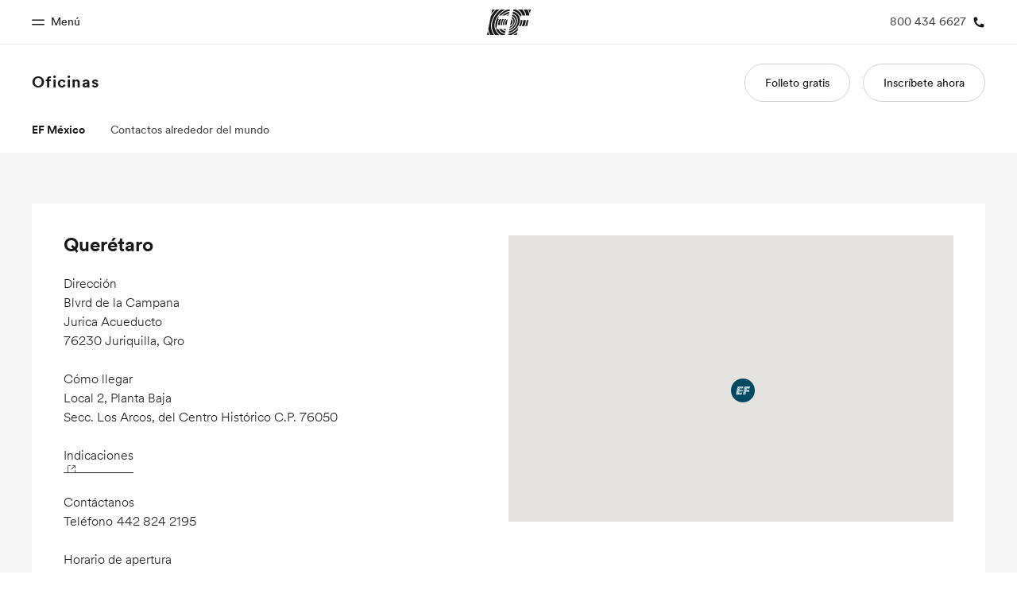

--- FILE ---
content_type: text/javascript
request_url: https://www.ef.com.mx/assetscdn/cefcom-contact-storyblok-site-structure/mx/framework-82bd1d967452e49c8889.js
body_size: 135014
content:
(self.webpackChunkcefcom_contact_site=self.webpackChunkcefcom_contact_site||[]).push([[593],{961:function(module,__unused_webpack_exports,__webpack_require__){"use strict";eval("\n\nfunction checkDCE() {\n  /* global __REACT_DEVTOOLS_GLOBAL_HOOK__ */\n  if (\n    typeof __REACT_DEVTOOLS_GLOBAL_HOOK__ === 'undefined' ||\n    typeof __REACT_DEVTOOLS_GLOBAL_HOOK__.checkDCE !== 'function'\n  ) {\n    return;\n  }\n  if (false) {}\n  try {\n    // Verify that the code above has been dead code eliminated (DCE'd).\n    __REACT_DEVTOOLS_GLOBAL_HOOK__.checkDCE(checkDCE);\n  } catch (err) {\n    // DevTools shouldn't crash React, no matter what.\n    // We should still report in case we break this code.\n    console.error(err);\n  }\n}\n\nif (true) {\n  // DCE check should happen before ReactDOM bundle executes so that\n  // DevTools can report bad minification during injection.\n  checkDCE();\n  module.exports = __webpack_require__(2551);\n} else {}\n//# sourceURL=[module]\n//# sourceMappingURL=[data-uri]\n//# sourceURL=webpack-internal:///961\n")},1020:function(__unused_webpack_module,exports,__webpack_require__){"use strict";eval('/**\n * @license React\n * react-jsx-runtime.production.min.js\n *\n * Copyright (c) Facebook, Inc. and its affiliates.\n *\n * This source code is licensed under the MIT license found in the\n * LICENSE file in the root directory of this source tree.\n */\nvar f=__webpack_require__(6540),k=Symbol.for("react.element"),l=Symbol.for("react.fragment"),m=Object.prototype.hasOwnProperty,n=f.__SECRET_INTERNALS_DO_NOT_USE_OR_YOU_WILL_BE_FIRED.ReactCurrentOwner,p={key:!0,ref:!0,__self:!0,__source:!0};\nfunction q(c,a,g){var b,d={},e=null,h=null;void 0!==g&&(e=""+g);void 0!==a.key&&(e=""+a.key);void 0!==a.ref&&(h=a.ref);for(b in a)m.call(a,b)&&!p.hasOwnProperty(b)&&(d[b]=a[b]);if(c&&c.defaultProps)for(b in a=c.defaultProps,a)void 0===d[b]&&(d[b]=a[b]);return{$$typeof:k,type:c,key:e,ref:h,props:d,_owner:n.current}}exports.Fragment=l;exports.jsx=q;exports.jsxs=q;\n//# sourceURL=[module]\n//# sourceMappingURL=[data-uri]\n//# sourceURL=webpack-internal:///1020\n')},2551:function(__unused_webpack_module,exports,__webpack_require__){"use strict";eval('/**\n * @license React\n * react-dom.production.min.js\n *\n * Copyright (c) Facebook, Inc. and its affiliates.\n *\n * This source code is licensed under the MIT license found in the\n * LICENSE file in the root directory of this source tree.\n */\n/*\n Modernizr 3.0.0pre (Custom Build) | MIT\n*/\nvar aa=__webpack_require__(6540),ca=__webpack_require__(9982);function p(a){for(var b="https://reactjs.org/docs/error-decoder.html?invariant="+a,c=1;c<arguments.length;c++)b+="&args[]="+encodeURIComponent(arguments[c]);return"Minified React error #"+a+"; visit "+b+" for the full message or use the non-minified dev environment for full errors and additional helpful warnings."}var da=new Set,ea={};function fa(a,b){ha(a,b);ha(a+"Capture",b)}\nfunction ha(a,b){ea[a]=b;for(a=0;a<b.length;a++)da.add(b[a])}\nvar ia=!("undefined"===typeof window||"undefined"===typeof window.document||"undefined"===typeof window.document.createElement),ja=Object.prototype.hasOwnProperty,ka=/^[:A-Z_a-z\\u00C0-\\u00D6\\u00D8-\\u00F6\\u00F8-\\u02FF\\u0370-\\u037D\\u037F-\\u1FFF\\u200C-\\u200D\\u2070-\\u218F\\u2C00-\\u2FEF\\u3001-\\uD7FF\\uF900-\\uFDCF\\uFDF0-\\uFFFD][:A-Z_a-z\\u00C0-\\u00D6\\u00D8-\\u00F6\\u00F8-\\u02FF\\u0370-\\u037D\\u037F-\\u1FFF\\u200C-\\u200D\\u2070-\\u218F\\u2C00-\\u2FEF\\u3001-\\uD7FF\\uF900-\\uFDCF\\uFDF0-\\uFFFD\\-.0-9\\u00B7\\u0300-\\u036F\\u203F-\\u2040]*$/,la=\n{},ma={};function oa(a){if(ja.call(ma,a))return!0;if(ja.call(la,a))return!1;if(ka.test(a))return ma[a]=!0;la[a]=!0;return!1}function pa(a,b,c,d){if(null!==c&&0===c.type)return!1;switch(typeof b){case "function":case "symbol":return!0;case "boolean":if(d)return!1;if(null!==c)return!c.acceptsBooleans;a=a.toLowerCase().slice(0,5);return"data-"!==a&&"aria-"!==a;default:return!1}}\nfunction qa(a,b,c,d){if(null===b||"undefined"===typeof b||pa(a,b,c,d))return!0;if(d)return!1;if(null!==c)switch(c.type){case 3:return!b;case 4:return!1===b;case 5:return isNaN(b);case 6:return isNaN(b)||1>b}return!1}function v(a,b,c,d,e,f,g){this.acceptsBooleans=2===b||3===b||4===b;this.attributeName=d;this.attributeNamespace=e;this.mustUseProperty=c;this.propertyName=a;this.type=b;this.sanitizeURL=f;this.removeEmptyString=g}var z={};\n"children dangerouslySetInnerHTML defaultValue defaultChecked innerHTML suppressContentEditableWarning suppressHydrationWarning style".split(" ").forEach(function(a){z[a]=new v(a,0,!1,a,null,!1,!1)});[["acceptCharset","accept-charset"],["className","class"],["htmlFor","for"],["httpEquiv","http-equiv"]].forEach(function(a){var b=a[0];z[b]=new v(b,1,!1,a[1],null,!1,!1)});["contentEditable","draggable","spellCheck","value"].forEach(function(a){z[a]=new v(a,2,!1,a.toLowerCase(),null,!1,!1)});\n["autoReverse","externalResourcesRequired","focusable","preserveAlpha"].forEach(function(a){z[a]=new v(a,2,!1,a,null,!1,!1)});"allowFullScreen async autoFocus autoPlay controls default defer disabled disablePictureInPicture disableRemotePlayback formNoValidate hidden loop noModule noValidate open playsInline readOnly required reversed scoped seamless itemScope".split(" ").forEach(function(a){z[a]=new v(a,3,!1,a.toLowerCase(),null,!1,!1)});\n["checked","multiple","muted","selected"].forEach(function(a){z[a]=new v(a,3,!0,a,null,!1,!1)});["capture","download"].forEach(function(a){z[a]=new v(a,4,!1,a,null,!1,!1)});["cols","rows","size","span"].forEach(function(a){z[a]=new v(a,6,!1,a,null,!1,!1)});["rowSpan","start"].forEach(function(a){z[a]=new v(a,5,!1,a.toLowerCase(),null,!1,!1)});var ra=/[\\-:]([a-z])/g;function sa(a){return a[1].toUpperCase()}\n"accent-height alignment-baseline arabic-form baseline-shift cap-height clip-path clip-rule color-interpolation color-interpolation-filters color-profile color-rendering dominant-baseline enable-background fill-opacity fill-rule flood-color flood-opacity font-family font-size font-size-adjust font-stretch font-style font-variant font-weight glyph-name glyph-orientation-horizontal glyph-orientation-vertical horiz-adv-x horiz-origin-x image-rendering letter-spacing lighting-color marker-end marker-mid marker-start overline-position overline-thickness paint-order panose-1 pointer-events rendering-intent shape-rendering stop-color stop-opacity strikethrough-position strikethrough-thickness stroke-dasharray stroke-dashoffset stroke-linecap stroke-linejoin stroke-miterlimit stroke-opacity stroke-width text-anchor text-decoration text-rendering underline-position underline-thickness unicode-bidi unicode-range units-per-em v-alphabetic v-hanging v-ideographic v-mathematical vector-effect vert-adv-y vert-origin-x vert-origin-y word-spacing writing-mode xmlns:xlink x-height".split(" ").forEach(function(a){var b=a.replace(ra,\nsa);z[b]=new v(b,1,!1,a,null,!1,!1)});"xlink:actuate xlink:arcrole xlink:role xlink:show xlink:title xlink:type".split(" ").forEach(function(a){var b=a.replace(ra,sa);z[b]=new v(b,1,!1,a,"http://www.w3.org/1999/xlink",!1,!1)});["xml:base","xml:lang","xml:space"].forEach(function(a){var b=a.replace(ra,sa);z[b]=new v(b,1,!1,a,"http://www.w3.org/XML/1998/namespace",!1,!1)});["tabIndex","crossOrigin"].forEach(function(a){z[a]=new v(a,1,!1,a.toLowerCase(),null,!1,!1)});\nz.xlinkHref=new v("xlinkHref",1,!1,"xlink:href","http://www.w3.org/1999/xlink",!0,!1);["src","href","action","formAction"].forEach(function(a){z[a]=new v(a,1,!1,a.toLowerCase(),null,!0,!0)});\nfunction ta(a,b,c,d){var e=z.hasOwnProperty(b)?z[b]:null;if(null!==e?0!==e.type:d||!(2<b.length)||"o"!==b[0]&&"O"!==b[0]||"n"!==b[1]&&"N"!==b[1])qa(b,c,e,d)&&(c=null),d||null===e?oa(b)&&(null===c?a.removeAttribute(b):a.setAttribute(b,""+c)):e.mustUseProperty?a[e.propertyName]=null===c?3===e.type?!1:"":c:(b=e.attributeName,d=e.attributeNamespace,null===c?a.removeAttribute(b):(e=e.type,c=3===e||4===e&&!0===c?"":""+c,d?a.setAttributeNS(d,b,c):a.setAttribute(b,c)))}\nvar ua=aa.__SECRET_INTERNALS_DO_NOT_USE_OR_YOU_WILL_BE_FIRED,va=Symbol.for("react.element"),wa=Symbol.for("react.portal"),ya=Symbol.for("react.fragment"),za=Symbol.for("react.strict_mode"),Aa=Symbol.for("react.profiler"),Ba=Symbol.for("react.provider"),Ca=Symbol.for("react.context"),Da=Symbol.for("react.forward_ref"),Ea=Symbol.for("react.suspense"),Fa=Symbol.for("react.suspense_list"),Ga=Symbol.for("react.memo"),Ha=Symbol.for("react.lazy");Symbol.for("react.scope");Symbol.for("react.debug_trace_mode");\nvar Ia=Symbol.for("react.offscreen");Symbol.for("react.legacy_hidden");Symbol.for("react.cache");Symbol.for("react.tracing_marker");var Ja=Symbol.iterator;function Ka(a){if(null===a||"object"!==typeof a)return null;a=Ja&&a[Ja]||a["@@iterator"];return"function"===typeof a?a:null}var A=Object.assign,La;function Ma(a){if(void 0===La)try{throw Error();}catch(c){var b=c.stack.trim().match(/\\n( *(at )?)/);La=b&&b[1]||""}return"\\n"+La+a}var Na=!1;\nfunction Oa(a,b){if(!a||Na)return"";Na=!0;var c=Error.prepareStackTrace;Error.prepareStackTrace=void 0;try{if(b)if(b=function(){throw Error();},Object.defineProperty(b.prototype,"props",{set:function(){throw Error();}}),"object"===typeof Reflect&&Reflect.construct){try{Reflect.construct(b,[])}catch(l){var d=l}Reflect.construct(a,[],b)}else{try{b.call()}catch(l){d=l}a.call(b.prototype)}else{try{throw Error();}catch(l){d=l}a()}}catch(l){if(l&&d&&"string"===typeof l.stack){for(var e=l.stack.split("\\n"),\nf=d.stack.split("\\n"),g=e.length-1,h=f.length-1;1<=g&&0<=h&&e[g]!==f[h];)h--;for(;1<=g&&0<=h;g--,h--)if(e[g]!==f[h]){if(1!==g||1!==h){do if(g--,h--,0>h||e[g]!==f[h]){var k="\\n"+e[g].replace(" at new "," at ");a.displayName&&k.includes("<anonymous>")&&(k=k.replace("<anonymous>",a.displayName));return k}while(1<=g&&0<=h)}break}}}finally{Na=!1,Error.prepareStackTrace=c}return(a=a?a.displayName||a.name:"")?Ma(a):""}\nfunction Pa(a){switch(a.tag){case 5:return Ma(a.type);case 16:return Ma("Lazy");case 13:return Ma("Suspense");case 19:return Ma("SuspenseList");case 0:case 2:case 15:return a=Oa(a.type,!1),a;case 11:return a=Oa(a.type.render,!1),a;case 1:return a=Oa(a.type,!0),a;default:return""}}\nfunction Qa(a){if(null==a)return null;if("function"===typeof a)return a.displayName||a.name||null;if("string"===typeof a)return a;switch(a){case ya:return"Fragment";case wa:return"Portal";case Aa:return"Profiler";case za:return"StrictMode";case Ea:return"Suspense";case Fa:return"SuspenseList"}if("object"===typeof a)switch(a.$$typeof){case Ca:return(a.displayName||"Context")+".Consumer";case Ba:return(a._context.displayName||"Context")+".Provider";case Da:var b=a.render;a=a.displayName;a||(a=b.displayName||\nb.name||"",a=""!==a?"ForwardRef("+a+")":"ForwardRef");return a;case Ga:return b=a.displayName||null,null!==b?b:Qa(a.type)||"Memo";case Ha:b=a._payload;a=a._init;try{return Qa(a(b))}catch(c){}}return null}\nfunction Ra(a){var b=a.type;switch(a.tag){case 24:return"Cache";case 9:return(b.displayName||"Context")+".Consumer";case 10:return(b._context.displayName||"Context")+".Provider";case 18:return"DehydratedFragment";case 11:return a=b.render,a=a.displayName||a.name||"",b.displayName||(""!==a?"ForwardRef("+a+")":"ForwardRef");case 7:return"Fragment";case 5:return b;case 4:return"Portal";case 3:return"Root";case 6:return"Text";case 16:return Qa(b);case 8:return b===za?"StrictMode":"Mode";case 22:return"Offscreen";\ncase 12:return"Profiler";case 21:return"Scope";case 13:return"Suspense";case 19:return"SuspenseList";case 25:return"TracingMarker";case 1:case 0:case 17:case 2:case 14:case 15:if("function"===typeof b)return b.displayName||b.name||null;if("string"===typeof b)return b}return null}function Sa(a){switch(typeof a){case "boolean":case "number":case "string":case "undefined":return a;case "object":return a;default:return""}}\nfunction Ta(a){var b=a.type;return(a=a.nodeName)&&"input"===a.toLowerCase()&&("checkbox"===b||"radio"===b)}\nfunction Ua(a){var b=Ta(a)?"checked":"value",c=Object.getOwnPropertyDescriptor(a.constructor.prototype,b),d=""+a[b];if(!a.hasOwnProperty(b)&&"undefined"!==typeof c&&"function"===typeof c.get&&"function"===typeof c.set){var e=c.get,f=c.set;Object.defineProperty(a,b,{configurable:!0,get:function(){return e.call(this)},set:function(a){d=""+a;f.call(this,a)}});Object.defineProperty(a,b,{enumerable:c.enumerable});return{getValue:function(){return d},setValue:function(a){d=""+a},stopTracking:function(){a._valueTracker=\nnull;delete a[b]}}}}function Va(a){a._valueTracker||(a._valueTracker=Ua(a))}function Wa(a){if(!a)return!1;var b=a._valueTracker;if(!b)return!0;var c=b.getValue();var d="";a&&(d=Ta(a)?a.checked?"true":"false":a.value);a=d;return a!==c?(b.setValue(a),!0):!1}function Xa(a){a=a||("undefined"!==typeof document?document:void 0);if("undefined"===typeof a)return null;try{return a.activeElement||a.body}catch(b){return a.body}}\nfunction Ya(a,b){var c=b.checked;return A({},b,{defaultChecked:void 0,defaultValue:void 0,value:void 0,checked:null!=c?c:a._wrapperState.initialChecked})}function Za(a,b){var c=null==b.defaultValue?"":b.defaultValue,d=null!=b.checked?b.checked:b.defaultChecked;c=Sa(null!=b.value?b.value:c);a._wrapperState={initialChecked:d,initialValue:c,controlled:"checkbox"===b.type||"radio"===b.type?null!=b.checked:null!=b.value}}function ab(a,b){b=b.checked;null!=b&&ta(a,"checked",b,!1)}\nfunction bb(a,b){ab(a,b);var c=Sa(b.value),d=b.type;if(null!=c)if("number"===d){if(0===c&&""===a.value||a.value!=c)a.value=""+c}else a.value!==""+c&&(a.value=""+c);else if("submit"===d||"reset"===d){a.removeAttribute("value");return}b.hasOwnProperty("value")?cb(a,b.type,c):b.hasOwnProperty("defaultValue")&&cb(a,b.type,Sa(b.defaultValue));null==b.checked&&null!=b.defaultChecked&&(a.defaultChecked=!!b.defaultChecked)}\nfunction db(a,b,c){if(b.hasOwnProperty("value")||b.hasOwnProperty("defaultValue")){var d=b.type;if(!("submit"!==d&&"reset"!==d||void 0!==b.value&&null!==b.value))return;b=""+a._wrapperState.initialValue;c||b===a.value||(a.value=b);a.defaultValue=b}c=a.name;""!==c&&(a.name="");a.defaultChecked=!!a._wrapperState.initialChecked;""!==c&&(a.name=c)}\nfunction cb(a,b,c){if("number"!==b||Xa(a.ownerDocument)!==a)null==c?a.defaultValue=""+a._wrapperState.initialValue:a.defaultValue!==""+c&&(a.defaultValue=""+c)}var eb=Array.isArray;\nfunction fb(a,b,c,d){a=a.options;if(b){b={};for(var e=0;e<c.length;e++)b["$"+c[e]]=!0;for(c=0;c<a.length;c++)e=b.hasOwnProperty("$"+a[c].value),a[c].selected!==e&&(a[c].selected=e),e&&d&&(a[c].defaultSelected=!0)}else{c=""+Sa(c);b=null;for(e=0;e<a.length;e++){if(a[e].value===c){a[e].selected=!0;d&&(a[e].defaultSelected=!0);return}null!==b||a[e].disabled||(b=a[e])}null!==b&&(b.selected=!0)}}\nfunction gb(a,b){if(null!=b.dangerouslySetInnerHTML)throw Error(p(91));return A({},b,{value:void 0,defaultValue:void 0,children:""+a._wrapperState.initialValue})}function hb(a,b){var c=b.value;if(null==c){c=b.children;b=b.defaultValue;if(null!=c){if(null!=b)throw Error(p(92));if(eb(c)){if(1<c.length)throw Error(p(93));c=c[0]}b=c}null==b&&(b="");c=b}a._wrapperState={initialValue:Sa(c)}}\nfunction ib(a,b){var c=Sa(b.value),d=Sa(b.defaultValue);null!=c&&(c=""+c,c!==a.value&&(a.value=c),null==b.defaultValue&&a.defaultValue!==c&&(a.defaultValue=c));null!=d&&(a.defaultValue=""+d)}function jb(a){var b=a.textContent;b===a._wrapperState.initialValue&&""!==b&&null!==b&&(a.value=b)}function kb(a){switch(a){case "svg":return"http://www.w3.org/2000/svg";case "math":return"http://www.w3.org/1998/Math/MathML";default:return"http://www.w3.org/1999/xhtml"}}\nfunction lb(a,b){return null==a||"http://www.w3.org/1999/xhtml"===a?kb(b):"http://www.w3.org/2000/svg"===a&&"foreignObject"===b?"http://www.w3.org/1999/xhtml":a}\nvar mb,nb=function(a){return"undefined"!==typeof MSApp&&MSApp.execUnsafeLocalFunction?function(b,c,d,e){MSApp.execUnsafeLocalFunction(function(){return a(b,c,d,e)})}:a}(function(a,b){if("http://www.w3.org/2000/svg"!==a.namespaceURI||"innerHTML"in a)a.innerHTML=b;else{mb=mb||document.createElement("div");mb.innerHTML="<svg>"+b.valueOf().toString()+"</svg>";for(b=mb.firstChild;a.firstChild;)a.removeChild(a.firstChild);for(;b.firstChild;)a.appendChild(b.firstChild)}});\nfunction ob(a,b){if(b){var c=a.firstChild;if(c&&c===a.lastChild&&3===c.nodeType){c.nodeValue=b;return}}a.textContent=b}\nvar pb={animationIterationCount:!0,aspectRatio:!0,borderImageOutset:!0,borderImageSlice:!0,borderImageWidth:!0,boxFlex:!0,boxFlexGroup:!0,boxOrdinalGroup:!0,columnCount:!0,columns:!0,flex:!0,flexGrow:!0,flexPositive:!0,flexShrink:!0,flexNegative:!0,flexOrder:!0,gridArea:!0,gridRow:!0,gridRowEnd:!0,gridRowSpan:!0,gridRowStart:!0,gridColumn:!0,gridColumnEnd:!0,gridColumnSpan:!0,gridColumnStart:!0,fontWeight:!0,lineClamp:!0,lineHeight:!0,opacity:!0,order:!0,orphans:!0,tabSize:!0,widows:!0,zIndex:!0,\nzoom:!0,fillOpacity:!0,floodOpacity:!0,stopOpacity:!0,strokeDasharray:!0,strokeDashoffset:!0,strokeMiterlimit:!0,strokeOpacity:!0,strokeWidth:!0},qb=["Webkit","ms","Moz","O"];Object.keys(pb).forEach(function(a){qb.forEach(function(b){b=b+a.charAt(0).toUpperCase()+a.substring(1);pb[b]=pb[a]})});function rb(a,b,c){return null==b||"boolean"===typeof b||""===b?"":c||"number"!==typeof b||0===b||pb.hasOwnProperty(a)&&pb[a]?(""+b).trim():b+"px"}\nfunction sb(a,b){a=a.style;for(var c in b)if(b.hasOwnProperty(c)){var d=0===c.indexOf("--"),e=rb(c,b[c],d);"float"===c&&(c="cssFloat");d?a.setProperty(c,e):a[c]=e}}var tb=A({menuitem:!0},{area:!0,base:!0,br:!0,col:!0,embed:!0,hr:!0,img:!0,input:!0,keygen:!0,link:!0,meta:!0,param:!0,source:!0,track:!0,wbr:!0});\nfunction ub(a,b){if(b){if(tb[a]&&(null!=b.children||null!=b.dangerouslySetInnerHTML))throw Error(p(137,a));if(null!=b.dangerouslySetInnerHTML){if(null!=b.children)throw Error(p(60));if("object"!==typeof b.dangerouslySetInnerHTML||!("__html"in b.dangerouslySetInnerHTML))throw Error(p(61));}if(null!=b.style&&"object"!==typeof b.style)throw Error(p(62));}}\nfunction vb(a,b){if(-1===a.indexOf("-"))return"string"===typeof b.is;switch(a){case "annotation-xml":case "color-profile":case "font-face":case "font-face-src":case "font-face-uri":case "font-face-format":case "font-face-name":case "missing-glyph":return!1;default:return!0}}var wb=null;function xb(a){a=a.target||a.srcElement||window;a.correspondingUseElement&&(a=a.correspondingUseElement);return 3===a.nodeType?a.parentNode:a}var yb=null,zb=null,Ab=null;\nfunction Bb(a){if(a=Cb(a)){if("function"!==typeof yb)throw Error(p(280));var b=a.stateNode;b&&(b=Db(b),yb(a.stateNode,a.type,b))}}function Eb(a){zb?Ab?Ab.push(a):Ab=[a]:zb=a}function Fb(){if(zb){var a=zb,b=Ab;Ab=zb=null;Bb(a);if(b)for(a=0;a<b.length;a++)Bb(b[a])}}function Gb(a,b){return a(b)}function Hb(){}var Ib=!1;function Jb(a,b,c){if(Ib)return a(b,c);Ib=!0;try{return Gb(a,b,c)}finally{if(Ib=!1,null!==zb||null!==Ab)Hb(),Fb()}}\nfunction Kb(a,b){var c=a.stateNode;if(null===c)return null;var d=Db(c);if(null===d)return null;c=d[b];a:switch(b){case "onClick":case "onClickCapture":case "onDoubleClick":case "onDoubleClickCapture":case "onMouseDown":case "onMouseDownCapture":case "onMouseMove":case "onMouseMoveCapture":case "onMouseUp":case "onMouseUpCapture":case "onMouseEnter":(d=!d.disabled)||(a=a.type,d=!("button"===a||"input"===a||"select"===a||"textarea"===a));a=!d;break a;default:a=!1}if(a)return null;if(c&&"function"!==\ntypeof c)throw Error(p(231,b,typeof c));return c}var Lb=!1;if(ia)try{var Mb={};Object.defineProperty(Mb,"passive",{get:function(){Lb=!0}});window.addEventListener("test",Mb,Mb);window.removeEventListener("test",Mb,Mb)}catch(a){Lb=!1}function Nb(a,b,c,d,e,f,g,h,k){var l=Array.prototype.slice.call(arguments,3);try{b.apply(c,l)}catch(m){this.onError(m)}}var Ob=!1,Pb=null,Qb=!1,Rb=null,Sb={onError:function(a){Ob=!0;Pb=a}};function Tb(a,b,c,d,e,f,g,h,k){Ob=!1;Pb=null;Nb.apply(Sb,arguments)}\nfunction Ub(a,b,c,d,e,f,g,h,k){Tb.apply(this,arguments);if(Ob){if(Ob){var l=Pb;Ob=!1;Pb=null}else throw Error(p(198));Qb||(Qb=!0,Rb=l)}}function Vb(a){var b=a,c=a;if(a.alternate)for(;b.return;)b=b.return;else{a=b;do b=a,0!==(b.flags&4098)&&(c=b.return),a=b.return;while(a)}return 3===b.tag?c:null}function Wb(a){if(13===a.tag){var b=a.memoizedState;null===b&&(a=a.alternate,null!==a&&(b=a.memoizedState));if(null!==b)return b.dehydrated}return null}function Xb(a){if(Vb(a)!==a)throw Error(p(188));}\nfunction Yb(a){var b=a.alternate;if(!b){b=Vb(a);if(null===b)throw Error(p(188));return b!==a?null:a}for(var c=a,d=b;;){var e=c.return;if(null===e)break;var f=e.alternate;if(null===f){d=e.return;if(null!==d){c=d;continue}break}if(e.child===f.child){for(f=e.child;f;){if(f===c)return Xb(e),a;if(f===d)return Xb(e),b;f=f.sibling}throw Error(p(188));}if(c.return!==d.return)c=e,d=f;else{for(var g=!1,h=e.child;h;){if(h===c){g=!0;c=e;d=f;break}if(h===d){g=!0;d=e;c=f;break}h=h.sibling}if(!g){for(h=f.child;h;){if(h===\nc){g=!0;c=f;d=e;break}if(h===d){g=!0;d=f;c=e;break}h=h.sibling}if(!g)throw Error(p(189));}}if(c.alternate!==d)throw Error(p(190));}if(3!==c.tag)throw Error(p(188));return c.stateNode.current===c?a:b}function Zb(a){a=Yb(a);return null!==a?$b(a):null}function $b(a){if(5===a.tag||6===a.tag)return a;for(a=a.child;null!==a;){var b=$b(a);if(null!==b)return b;a=a.sibling}return null}\nvar ac=ca.unstable_scheduleCallback,bc=ca.unstable_cancelCallback,cc=ca.unstable_shouldYield,dc=ca.unstable_requestPaint,B=ca.unstable_now,ec=ca.unstable_getCurrentPriorityLevel,fc=ca.unstable_ImmediatePriority,gc=ca.unstable_UserBlockingPriority,hc=ca.unstable_NormalPriority,ic=ca.unstable_LowPriority,jc=ca.unstable_IdlePriority,kc=null,lc=null;function mc(a){if(lc&&"function"===typeof lc.onCommitFiberRoot)try{lc.onCommitFiberRoot(kc,a,void 0,128===(a.current.flags&128))}catch(b){}}\nvar oc=Math.clz32?Math.clz32:nc,pc=Math.log,qc=Math.LN2;function nc(a){a>>>=0;return 0===a?32:31-(pc(a)/qc|0)|0}var rc=64,sc=4194304;\nfunction tc(a){switch(a&-a){case 1:return 1;case 2:return 2;case 4:return 4;case 8:return 8;case 16:return 16;case 32:return 32;case 64:case 128:case 256:case 512:case 1024:case 2048:case 4096:case 8192:case 16384:case 32768:case 65536:case 131072:case 262144:case 524288:case 1048576:case 2097152:return a&4194240;case 4194304:case 8388608:case 16777216:case 33554432:case 67108864:return a&130023424;case 134217728:return 134217728;case 268435456:return 268435456;case 536870912:return 536870912;case 1073741824:return 1073741824;\ndefault:return a}}function uc(a,b){var c=a.pendingLanes;if(0===c)return 0;var d=0,e=a.suspendedLanes,f=a.pingedLanes,g=c&268435455;if(0!==g){var h=g&~e;0!==h?d=tc(h):(f&=g,0!==f&&(d=tc(f)))}else g=c&~e,0!==g?d=tc(g):0!==f&&(d=tc(f));if(0===d)return 0;if(0!==b&&b!==d&&0===(b&e)&&(e=d&-d,f=b&-b,e>=f||16===e&&0!==(f&4194240)))return b;0!==(d&4)&&(d|=c&16);b=a.entangledLanes;if(0!==b)for(a=a.entanglements,b&=d;0<b;)c=31-oc(b),e=1<<c,d|=a[c],b&=~e;return d}\nfunction vc(a,b){switch(a){case 1:case 2:case 4:return b+250;case 8:case 16:case 32:case 64:case 128:case 256:case 512:case 1024:case 2048:case 4096:case 8192:case 16384:case 32768:case 65536:case 131072:case 262144:case 524288:case 1048576:case 2097152:return b+5E3;case 4194304:case 8388608:case 16777216:case 33554432:case 67108864:return-1;case 134217728:case 268435456:case 536870912:case 1073741824:return-1;default:return-1}}\nfunction wc(a,b){for(var c=a.suspendedLanes,d=a.pingedLanes,e=a.expirationTimes,f=a.pendingLanes;0<f;){var g=31-oc(f),h=1<<g,k=e[g];if(-1===k){if(0===(h&c)||0!==(h&d))e[g]=vc(h,b)}else k<=b&&(a.expiredLanes|=h);f&=~h}}function xc(a){a=a.pendingLanes&-1073741825;return 0!==a?a:a&1073741824?1073741824:0}function yc(){var a=rc;rc<<=1;0===(rc&4194240)&&(rc=64);return a}function zc(a){for(var b=[],c=0;31>c;c++)b.push(a);return b}\nfunction Ac(a,b,c){a.pendingLanes|=b;536870912!==b&&(a.suspendedLanes=0,a.pingedLanes=0);a=a.eventTimes;b=31-oc(b);a[b]=c}function Bc(a,b){var c=a.pendingLanes&~b;a.pendingLanes=b;a.suspendedLanes=0;a.pingedLanes=0;a.expiredLanes&=b;a.mutableReadLanes&=b;a.entangledLanes&=b;b=a.entanglements;var d=a.eventTimes;for(a=a.expirationTimes;0<c;){var e=31-oc(c),f=1<<e;b[e]=0;d[e]=-1;a[e]=-1;c&=~f}}\nfunction Cc(a,b){var c=a.entangledLanes|=b;for(a=a.entanglements;c;){var d=31-oc(c),e=1<<d;e&b|a[d]&b&&(a[d]|=b);c&=~e}}var C=0;function Dc(a){a&=-a;return 1<a?4<a?0!==(a&268435455)?16:536870912:4:1}var Ec,Fc,Gc,Hc,Ic,Jc=!1,Kc=[],Lc=null,Mc=null,Nc=null,Oc=new Map,Pc=new Map,Qc=[],Rc="mousedown mouseup touchcancel touchend touchstart auxclick dblclick pointercancel pointerdown pointerup dragend dragstart drop compositionend compositionstart keydown keypress keyup input textInput copy cut paste click change contextmenu reset submit".split(" ");\nfunction Sc(a,b){switch(a){case "focusin":case "focusout":Lc=null;break;case "dragenter":case "dragleave":Mc=null;break;case "mouseover":case "mouseout":Nc=null;break;case "pointerover":case "pointerout":Oc.delete(b.pointerId);break;case "gotpointercapture":case "lostpointercapture":Pc.delete(b.pointerId)}}\nfunction Tc(a,b,c,d,e,f){if(null===a||a.nativeEvent!==f)return a={blockedOn:b,domEventName:c,eventSystemFlags:d,nativeEvent:f,targetContainers:[e]},null!==b&&(b=Cb(b),null!==b&&Fc(b)),a;a.eventSystemFlags|=d;b=a.targetContainers;null!==e&&-1===b.indexOf(e)&&b.push(e);return a}\nfunction Uc(a,b,c,d,e){switch(b){case "focusin":return Lc=Tc(Lc,a,b,c,d,e),!0;case "dragenter":return Mc=Tc(Mc,a,b,c,d,e),!0;case "mouseover":return Nc=Tc(Nc,a,b,c,d,e),!0;case "pointerover":var f=e.pointerId;Oc.set(f,Tc(Oc.get(f)||null,a,b,c,d,e));return!0;case "gotpointercapture":return f=e.pointerId,Pc.set(f,Tc(Pc.get(f)||null,a,b,c,d,e)),!0}return!1}\nfunction Vc(a){var b=Wc(a.target);if(null!==b){var c=Vb(b);if(null!==c)if(b=c.tag,13===b){if(b=Wb(c),null!==b){a.blockedOn=b;Ic(a.priority,function(){Gc(c)});return}}else if(3===b&&c.stateNode.current.memoizedState.isDehydrated){a.blockedOn=3===c.tag?c.stateNode.containerInfo:null;return}}a.blockedOn=null}\nfunction Xc(a){if(null!==a.blockedOn)return!1;for(var b=a.targetContainers;0<b.length;){var c=Yc(a.domEventName,a.eventSystemFlags,b[0],a.nativeEvent);if(null===c){c=a.nativeEvent;var d=new c.constructor(c.type,c);wb=d;c.target.dispatchEvent(d);wb=null}else return b=Cb(c),null!==b&&Fc(b),a.blockedOn=c,!1;b.shift()}return!0}function Zc(a,b,c){Xc(a)&&c.delete(b)}function $c(){Jc=!1;null!==Lc&&Xc(Lc)&&(Lc=null);null!==Mc&&Xc(Mc)&&(Mc=null);null!==Nc&&Xc(Nc)&&(Nc=null);Oc.forEach(Zc);Pc.forEach(Zc)}\nfunction ad(a,b){a.blockedOn===b&&(a.blockedOn=null,Jc||(Jc=!0,ca.unstable_scheduleCallback(ca.unstable_NormalPriority,$c)))}\nfunction bd(a){function b(b){return ad(b,a)}if(0<Kc.length){ad(Kc[0],a);for(var c=1;c<Kc.length;c++){var d=Kc[c];d.blockedOn===a&&(d.blockedOn=null)}}null!==Lc&&ad(Lc,a);null!==Mc&&ad(Mc,a);null!==Nc&&ad(Nc,a);Oc.forEach(b);Pc.forEach(b);for(c=0;c<Qc.length;c++)d=Qc[c],d.blockedOn===a&&(d.blockedOn=null);for(;0<Qc.length&&(c=Qc[0],null===c.blockedOn);)Vc(c),null===c.blockedOn&&Qc.shift()}var cd=ua.ReactCurrentBatchConfig,dd=!0;\nfunction ed(a,b,c,d){var e=C,f=cd.transition;cd.transition=null;try{C=1,fd(a,b,c,d)}finally{C=e,cd.transition=f}}function gd(a,b,c,d){var e=C,f=cd.transition;cd.transition=null;try{C=4,fd(a,b,c,d)}finally{C=e,cd.transition=f}}\nfunction fd(a,b,c,d){if(dd){var e=Yc(a,b,c,d);if(null===e)hd(a,b,d,id,c),Sc(a,d);else if(Uc(e,a,b,c,d))d.stopPropagation();else if(Sc(a,d),b&4&&-1<Rc.indexOf(a)){for(;null!==e;){var f=Cb(e);null!==f&&Ec(f);f=Yc(a,b,c,d);null===f&&hd(a,b,d,id,c);if(f===e)break;e=f}null!==e&&d.stopPropagation()}else hd(a,b,d,null,c)}}var id=null;\nfunction Yc(a,b,c,d){id=null;a=xb(d);a=Wc(a);if(null!==a)if(b=Vb(a),null===b)a=null;else if(c=b.tag,13===c){a=Wb(b);if(null!==a)return a;a=null}else if(3===c){if(b.stateNode.current.memoizedState.isDehydrated)return 3===b.tag?b.stateNode.containerInfo:null;a=null}else b!==a&&(a=null);id=a;return null}\nfunction jd(a){switch(a){case "cancel":case "click":case "close":case "contextmenu":case "copy":case "cut":case "auxclick":case "dblclick":case "dragend":case "dragstart":case "drop":case "focusin":case "focusout":case "input":case "invalid":case "keydown":case "keypress":case "keyup":case "mousedown":case "mouseup":case "paste":case "pause":case "play":case "pointercancel":case "pointerdown":case "pointerup":case "ratechange":case "reset":case "resize":case "seeked":case "submit":case "touchcancel":case "touchend":case "touchstart":case "volumechange":case "change":case "selectionchange":case "textInput":case "compositionstart":case "compositionend":case "compositionupdate":case "beforeblur":case "afterblur":case "beforeinput":case "blur":case "fullscreenchange":case "focus":case "hashchange":case "popstate":case "select":case "selectstart":return 1;case "drag":case "dragenter":case "dragexit":case "dragleave":case "dragover":case "mousemove":case "mouseout":case "mouseover":case "pointermove":case "pointerout":case "pointerover":case "scroll":case "toggle":case "touchmove":case "wheel":case "mouseenter":case "mouseleave":case "pointerenter":case "pointerleave":return 4;\ncase "message":switch(ec()){case fc:return 1;case gc:return 4;case hc:case ic:return 16;case jc:return 536870912;default:return 16}default:return 16}}var kd=null,ld=null,md=null;function nd(){if(md)return md;var a,b=ld,c=b.length,d,e="value"in kd?kd.value:kd.textContent,f=e.length;for(a=0;a<c&&b[a]===e[a];a++);var g=c-a;for(d=1;d<=g&&b[c-d]===e[f-d];d++);return md=e.slice(a,1<d?1-d:void 0)}\nfunction od(a){var b=a.keyCode;"charCode"in a?(a=a.charCode,0===a&&13===b&&(a=13)):a=b;10===a&&(a=13);return 32<=a||13===a?a:0}function pd(){return!0}function qd(){return!1}\nfunction rd(a){function b(b,d,e,f,g){this._reactName=b;this._targetInst=e;this.type=d;this.nativeEvent=f;this.target=g;this.currentTarget=null;for(var c in a)a.hasOwnProperty(c)&&(b=a[c],this[c]=b?b(f):f[c]);this.isDefaultPrevented=(null!=f.defaultPrevented?f.defaultPrevented:!1===f.returnValue)?pd:qd;this.isPropagationStopped=qd;return this}A(b.prototype,{preventDefault:function(){this.defaultPrevented=!0;var a=this.nativeEvent;a&&(a.preventDefault?a.preventDefault():"unknown"!==typeof a.returnValue&&\n(a.returnValue=!1),this.isDefaultPrevented=pd)},stopPropagation:function(){var a=this.nativeEvent;a&&(a.stopPropagation?a.stopPropagation():"unknown"!==typeof a.cancelBubble&&(a.cancelBubble=!0),this.isPropagationStopped=pd)},persist:function(){},isPersistent:pd});return b}\nvar sd={eventPhase:0,bubbles:0,cancelable:0,timeStamp:function(a){return a.timeStamp||Date.now()},defaultPrevented:0,isTrusted:0},td=rd(sd),ud=A({},sd,{view:0,detail:0}),vd=rd(ud),wd,xd,yd,Ad=A({},ud,{screenX:0,screenY:0,clientX:0,clientY:0,pageX:0,pageY:0,ctrlKey:0,shiftKey:0,altKey:0,metaKey:0,getModifierState:zd,button:0,buttons:0,relatedTarget:function(a){return void 0===a.relatedTarget?a.fromElement===a.srcElement?a.toElement:a.fromElement:a.relatedTarget},movementX:function(a){if("movementX"in\na)return a.movementX;a!==yd&&(yd&&"mousemove"===a.type?(wd=a.screenX-yd.screenX,xd=a.screenY-yd.screenY):xd=wd=0,yd=a);return wd},movementY:function(a){return"movementY"in a?a.movementY:xd}}),Bd=rd(Ad),Cd=A({},Ad,{dataTransfer:0}),Dd=rd(Cd),Ed=A({},ud,{relatedTarget:0}),Fd=rd(Ed),Gd=A({},sd,{animationName:0,elapsedTime:0,pseudoElement:0}),Hd=rd(Gd),Id=A({},sd,{clipboardData:function(a){return"clipboardData"in a?a.clipboardData:window.clipboardData}}),Jd=rd(Id),Kd=A({},sd,{data:0}),Ld=rd(Kd),Md={Esc:"Escape",\nSpacebar:" ",Left:"ArrowLeft",Up:"ArrowUp",Right:"ArrowRight",Down:"ArrowDown",Del:"Delete",Win:"OS",Menu:"ContextMenu",Apps:"ContextMenu",Scroll:"ScrollLock",MozPrintableKey:"Unidentified"},Nd={8:"Backspace",9:"Tab",12:"Clear",13:"Enter",16:"Shift",17:"Control",18:"Alt",19:"Pause",20:"CapsLock",27:"Escape",32:" ",33:"PageUp",34:"PageDown",35:"End",36:"Home",37:"ArrowLeft",38:"ArrowUp",39:"ArrowRight",40:"ArrowDown",45:"Insert",46:"Delete",112:"F1",113:"F2",114:"F3",115:"F4",116:"F5",117:"F6",118:"F7",\n119:"F8",120:"F9",121:"F10",122:"F11",123:"F12",144:"NumLock",145:"ScrollLock",224:"Meta"},Od={Alt:"altKey",Control:"ctrlKey",Meta:"metaKey",Shift:"shiftKey"};function Pd(a){var b=this.nativeEvent;return b.getModifierState?b.getModifierState(a):(a=Od[a])?!!b[a]:!1}function zd(){return Pd}\nvar Qd=A({},ud,{key:function(a){if(a.key){var b=Md[a.key]||a.key;if("Unidentified"!==b)return b}return"keypress"===a.type?(a=od(a),13===a?"Enter":String.fromCharCode(a)):"keydown"===a.type||"keyup"===a.type?Nd[a.keyCode]||"Unidentified":""},code:0,location:0,ctrlKey:0,shiftKey:0,altKey:0,metaKey:0,repeat:0,locale:0,getModifierState:zd,charCode:function(a){return"keypress"===a.type?od(a):0},keyCode:function(a){return"keydown"===a.type||"keyup"===a.type?a.keyCode:0},which:function(a){return"keypress"===\na.type?od(a):"keydown"===a.type||"keyup"===a.type?a.keyCode:0}}),Rd=rd(Qd),Sd=A({},Ad,{pointerId:0,width:0,height:0,pressure:0,tangentialPressure:0,tiltX:0,tiltY:0,twist:0,pointerType:0,isPrimary:0}),Td=rd(Sd),Ud=A({},ud,{touches:0,targetTouches:0,changedTouches:0,altKey:0,metaKey:0,ctrlKey:0,shiftKey:0,getModifierState:zd}),Vd=rd(Ud),Wd=A({},sd,{propertyName:0,elapsedTime:0,pseudoElement:0}),Xd=rd(Wd),Yd=A({},Ad,{deltaX:function(a){return"deltaX"in a?a.deltaX:"wheelDeltaX"in a?-a.wheelDeltaX:0},\ndeltaY:function(a){return"deltaY"in a?a.deltaY:"wheelDeltaY"in a?-a.wheelDeltaY:"wheelDelta"in a?-a.wheelDelta:0},deltaZ:0,deltaMode:0}),Zd=rd(Yd),$d=[9,13,27,32],ae=ia&&"CompositionEvent"in window,be=null;ia&&"documentMode"in document&&(be=document.documentMode);var ce=ia&&"TextEvent"in window&&!be,de=ia&&(!ae||be&&8<be&&11>=be),ee=String.fromCharCode(32),fe=!1;\nfunction ge(a,b){switch(a){case "keyup":return-1!==$d.indexOf(b.keyCode);case "keydown":return 229!==b.keyCode;case "keypress":case "mousedown":case "focusout":return!0;default:return!1}}function he(a){a=a.detail;return"object"===typeof a&&"data"in a?a.data:null}var ie=!1;function je(a,b){switch(a){case "compositionend":return he(b);case "keypress":if(32!==b.which)return null;fe=!0;return ee;case "textInput":return a=b.data,a===ee&&fe?null:a;default:return null}}\nfunction ke(a,b){if(ie)return"compositionend"===a||!ae&&ge(a,b)?(a=nd(),md=ld=kd=null,ie=!1,a):null;switch(a){case "paste":return null;case "keypress":if(!(b.ctrlKey||b.altKey||b.metaKey)||b.ctrlKey&&b.altKey){if(b.char&&1<b.char.length)return b.char;if(b.which)return String.fromCharCode(b.which)}return null;case "compositionend":return de&&"ko"!==b.locale?null:b.data;default:return null}}\nvar le={color:!0,date:!0,datetime:!0,"datetime-local":!0,email:!0,month:!0,number:!0,password:!0,range:!0,search:!0,tel:!0,text:!0,time:!0,url:!0,week:!0};function me(a){var b=a&&a.nodeName&&a.nodeName.toLowerCase();return"input"===b?!!le[a.type]:"textarea"===b?!0:!1}function ne(a,b,c,d){Eb(d);b=oe(b,"onChange");0<b.length&&(c=new td("onChange","change",null,c,d),a.push({event:c,listeners:b}))}var pe=null,qe=null;function re(a){se(a,0)}function te(a){var b=ue(a);if(Wa(b))return a}\nfunction ve(a,b){if("change"===a)return b}var we=!1;if(ia){var xe;if(ia){var ye="oninput"in document;if(!ye){var ze=document.createElement("div");ze.setAttribute("oninput","return;");ye="function"===typeof ze.oninput}xe=ye}else xe=!1;we=xe&&(!document.documentMode||9<document.documentMode)}function Ae(){pe&&(pe.detachEvent("onpropertychange",Be),qe=pe=null)}function Be(a){if("value"===a.propertyName&&te(qe)){var b=[];ne(b,qe,a,xb(a));Jb(re,b)}}\nfunction Ce(a,b,c){"focusin"===a?(Ae(),pe=b,qe=c,pe.attachEvent("onpropertychange",Be)):"focusout"===a&&Ae()}function De(a){if("selectionchange"===a||"keyup"===a||"keydown"===a)return te(qe)}function Ee(a,b){if("click"===a)return te(b)}function Fe(a,b){if("input"===a||"change"===a)return te(b)}function Ge(a,b){return a===b&&(0!==a||1/a===1/b)||a!==a&&b!==b}var He="function"===typeof Object.is?Object.is:Ge;\nfunction Ie(a,b){if(He(a,b))return!0;if("object"!==typeof a||null===a||"object"!==typeof b||null===b)return!1;var c=Object.keys(a),d=Object.keys(b);if(c.length!==d.length)return!1;for(d=0;d<c.length;d++){var e=c[d];if(!ja.call(b,e)||!He(a[e],b[e]))return!1}return!0}function Je(a){for(;a&&a.firstChild;)a=a.firstChild;return a}\nfunction Ke(a,b){var c=Je(a);a=0;for(var d;c;){if(3===c.nodeType){d=a+c.textContent.length;if(a<=b&&d>=b)return{node:c,offset:b-a};a=d}a:{for(;c;){if(c.nextSibling){c=c.nextSibling;break a}c=c.parentNode}c=void 0}c=Je(c)}}function Le(a,b){return a&&b?a===b?!0:a&&3===a.nodeType?!1:b&&3===b.nodeType?Le(a,b.parentNode):"contains"in a?a.contains(b):a.compareDocumentPosition?!!(a.compareDocumentPosition(b)&16):!1:!1}\nfunction Me(){for(var a=window,b=Xa();b instanceof a.HTMLIFrameElement;){try{var c="string"===typeof b.contentWindow.location.href}catch(d){c=!1}if(c)a=b.contentWindow;else break;b=Xa(a.document)}return b}function Ne(a){var b=a&&a.nodeName&&a.nodeName.toLowerCase();return b&&("input"===b&&("text"===a.type||"search"===a.type||"tel"===a.type||"url"===a.type||"password"===a.type)||"textarea"===b||"true"===a.contentEditable)}\nfunction Oe(a){var b=Me(),c=a.focusedElem,d=a.selectionRange;if(b!==c&&c&&c.ownerDocument&&Le(c.ownerDocument.documentElement,c)){if(null!==d&&Ne(c))if(b=d.start,a=d.end,void 0===a&&(a=b),"selectionStart"in c)c.selectionStart=b,c.selectionEnd=Math.min(a,c.value.length);else if(a=(b=c.ownerDocument||document)&&b.defaultView||window,a.getSelection){a=a.getSelection();var e=c.textContent.length,f=Math.min(d.start,e);d=void 0===d.end?f:Math.min(d.end,e);!a.extend&&f>d&&(e=d,d=f,f=e);e=Ke(c,f);var g=Ke(c,\nd);e&&g&&(1!==a.rangeCount||a.anchorNode!==e.node||a.anchorOffset!==e.offset||a.focusNode!==g.node||a.focusOffset!==g.offset)&&(b=b.createRange(),b.setStart(e.node,e.offset),a.removeAllRanges(),f>d?(a.addRange(b),a.extend(g.node,g.offset)):(b.setEnd(g.node,g.offset),a.addRange(b)))}b=[];for(a=c;a=a.parentNode;)1===a.nodeType&&b.push({element:a,left:a.scrollLeft,top:a.scrollTop});"function"===typeof c.focus&&c.focus();for(c=0;c<b.length;c++)a=b[c],a.element.scrollLeft=a.left,a.element.scrollTop=a.top}}\nvar Pe=ia&&"documentMode"in document&&11>=document.documentMode,Qe=null,Re=null,Se=null,Te=!1;\nfunction Ue(a,b,c){var d=c.window===c?c.document:9===c.nodeType?c:c.ownerDocument;Te||null==Qe||Qe!==Xa(d)||(d=Qe,"selectionStart"in d&&Ne(d)?d={start:d.selectionStart,end:d.selectionEnd}:(d=(d.ownerDocument&&d.ownerDocument.defaultView||window).getSelection(),d={anchorNode:d.anchorNode,anchorOffset:d.anchorOffset,focusNode:d.focusNode,focusOffset:d.focusOffset}),Se&&Ie(Se,d)||(Se=d,d=oe(Re,"onSelect"),0<d.length&&(b=new td("onSelect","select",null,b,c),a.push({event:b,listeners:d}),b.target=Qe)))}\nfunction Ve(a,b){var c={};c[a.toLowerCase()]=b.toLowerCase();c["Webkit"+a]="webkit"+b;c["Moz"+a]="moz"+b;return c}var We={animationend:Ve("Animation","AnimationEnd"),animationiteration:Ve("Animation","AnimationIteration"),animationstart:Ve("Animation","AnimationStart"),transitionend:Ve("Transition","TransitionEnd")},Xe={},Ye={};\nia&&(Ye=document.createElement("div").style,"AnimationEvent"in window||(delete We.animationend.animation,delete We.animationiteration.animation,delete We.animationstart.animation),"TransitionEvent"in window||delete We.transitionend.transition);function Ze(a){if(Xe[a])return Xe[a];if(!We[a])return a;var b=We[a],c;for(c in b)if(b.hasOwnProperty(c)&&c in Ye)return Xe[a]=b[c];return a}var $e=Ze("animationend"),af=Ze("animationiteration"),bf=Ze("animationstart"),cf=Ze("transitionend"),df=new Map,ef="abort auxClick cancel canPlay canPlayThrough click close contextMenu copy cut drag dragEnd dragEnter dragExit dragLeave dragOver dragStart drop durationChange emptied encrypted ended error gotPointerCapture input invalid keyDown keyPress keyUp load loadedData loadedMetadata loadStart lostPointerCapture mouseDown mouseMove mouseOut mouseOver mouseUp paste pause play playing pointerCancel pointerDown pointerMove pointerOut pointerOver pointerUp progress rateChange reset resize seeked seeking stalled submit suspend timeUpdate touchCancel touchEnd touchStart volumeChange scroll toggle touchMove waiting wheel".split(" ");\nfunction ff(a,b){df.set(a,b);fa(b,[a])}for(var gf=0;gf<ef.length;gf++){var hf=ef[gf],jf=hf.toLowerCase(),kf=hf[0].toUpperCase()+hf.slice(1);ff(jf,"on"+kf)}ff($e,"onAnimationEnd");ff(af,"onAnimationIteration");ff(bf,"onAnimationStart");ff("dblclick","onDoubleClick");ff("focusin","onFocus");ff("focusout","onBlur");ff(cf,"onTransitionEnd");ha("onMouseEnter",["mouseout","mouseover"]);ha("onMouseLeave",["mouseout","mouseover"]);ha("onPointerEnter",["pointerout","pointerover"]);\nha("onPointerLeave",["pointerout","pointerover"]);fa("onChange","change click focusin focusout input keydown keyup selectionchange".split(" "));fa("onSelect","focusout contextmenu dragend focusin keydown keyup mousedown mouseup selectionchange".split(" "));fa("onBeforeInput",["compositionend","keypress","textInput","paste"]);fa("onCompositionEnd","compositionend focusout keydown keypress keyup mousedown".split(" "));fa("onCompositionStart","compositionstart focusout keydown keypress keyup mousedown".split(" "));\nfa("onCompositionUpdate","compositionupdate focusout keydown keypress keyup mousedown".split(" "));var lf="abort canplay canplaythrough durationchange emptied encrypted ended error loadeddata loadedmetadata loadstart pause play playing progress ratechange resize seeked seeking stalled suspend timeupdate volumechange waiting".split(" "),mf=new Set("cancel close invalid load scroll toggle".split(" ").concat(lf));\nfunction nf(a,b,c){var d=a.type||"unknown-event";a.currentTarget=c;Ub(d,b,void 0,a);a.currentTarget=null}\nfunction se(a,b){b=0!==(b&4);for(var c=0;c<a.length;c++){var d=a[c],e=d.event;d=d.listeners;a:{var f=void 0;if(b)for(var g=d.length-1;0<=g;g--){var h=d[g],k=h.instance,l=h.currentTarget;h=h.listener;if(k!==f&&e.isPropagationStopped())break a;nf(e,h,l);f=k}else for(g=0;g<d.length;g++){h=d[g];k=h.instance;l=h.currentTarget;h=h.listener;if(k!==f&&e.isPropagationStopped())break a;nf(e,h,l);f=k}}}if(Qb)throw a=Rb,Qb=!1,Rb=null,a;}\nfunction D(a,b){var c=b[of];void 0===c&&(c=b[of]=new Set);var d=a+"__bubble";c.has(d)||(pf(b,a,2,!1),c.add(d))}function qf(a,b,c){var d=0;b&&(d|=4);pf(c,a,d,b)}var rf="_reactListening"+Math.random().toString(36).slice(2);function sf(a){if(!a[rf]){a[rf]=!0;da.forEach(function(b){"selectionchange"!==b&&(mf.has(b)||qf(b,!1,a),qf(b,!0,a))});var b=9===a.nodeType?a:a.ownerDocument;null===b||b[rf]||(b[rf]=!0,qf("selectionchange",!1,b))}}\nfunction pf(a,b,c,d){switch(jd(b)){case 1:var e=ed;break;case 4:e=gd;break;default:e=fd}c=e.bind(null,b,c,a);e=void 0;!Lb||"touchstart"!==b&&"touchmove"!==b&&"wheel"!==b||(e=!0);d?void 0!==e?a.addEventListener(b,c,{capture:!0,passive:e}):a.addEventListener(b,c,!0):void 0!==e?a.addEventListener(b,c,{passive:e}):a.addEventListener(b,c,!1)}\nfunction hd(a,b,c,d,e){var f=d;if(0===(b&1)&&0===(b&2)&&null!==d)a:for(;;){if(null===d)return;var g=d.tag;if(3===g||4===g){var h=d.stateNode.containerInfo;if(h===e||8===h.nodeType&&h.parentNode===e)break;if(4===g)for(g=d.return;null!==g;){var k=g.tag;if(3===k||4===k)if(k=g.stateNode.containerInfo,k===e||8===k.nodeType&&k.parentNode===e)return;g=g.return}for(;null!==h;){g=Wc(h);if(null===g)return;k=g.tag;if(5===k||6===k){d=f=g;continue a}h=h.parentNode}}d=d.return}Jb(function(){var d=f,e=xb(c),g=[];\na:{var h=df.get(a);if(void 0!==h){var k=td,n=a;switch(a){case "keypress":if(0===od(c))break a;case "keydown":case "keyup":k=Rd;break;case "focusin":n="focus";k=Fd;break;case "focusout":n="blur";k=Fd;break;case "beforeblur":case "afterblur":k=Fd;break;case "click":if(2===c.button)break a;case "auxclick":case "dblclick":case "mousedown":case "mousemove":case "mouseup":case "mouseout":case "mouseover":case "contextmenu":k=Bd;break;case "drag":case "dragend":case "dragenter":case "dragexit":case "dragleave":case "dragover":case "dragstart":case "drop":k=\nDd;break;case "touchcancel":case "touchend":case "touchmove":case "touchstart":k=Vd;break;case $e:case af:case bf:k=Hd;break;case cf:k=Xd;break;case "scroll":k=vd;break;case "wheel":k=Zd;break;case "copy":case "cut":case "paste":k=Jd;break;case "gotpointercapture":case "lostpointercapture":case "pointercancel":case "pointerdown":case "pointermove":case "pointerout":case "pointerover":case "pointerup":k=Td}var t=0!==(b&4),J=!t&&"scroll"===a,x=t?null!==h?h+"Capture":null:h;t=[];for(var w=d,u;null!==\nw;){u=w;var F=u.stateNode;5===u.tag&&null!==F&&(u=F,null!==x&&(F=Kb(w,x),null!=F&&t.push(tf(w,F,u))));if(J)break;w=w.return}0<t.length&&(h=new k(h,n,null,c,e),g.push({event:h,listeners:t}))}}if(0===(b&7)){a:{h="mouseover"===a||"pointerover"===a;k="mouseout"===a||"pointerout"===a;if(h&&c!==wb&&(n=c.relatedTarget||c.fromElement)&&(Wc(n)||n[uf]))break a;if(k||h){h=e.window===e?e:(h=e.ownerDocument)?h.defaultView||h.parentWindow:window;if(k){if(n=c.relatedTarget||c.toElement,k=d,n=n?Wc(n):null,null!==\nn&&(J=Vb(n),n!==J||5!==n.tag&&6!==n.tag))n=null}else k=null,n=d;if(k!==n){t=Bd;F="onMouseLeave";x="onMouseEnter";w="mouse";if("pointerout"===a||"pointerover"===a)t=Td,F="onPointerLeave",x="onPointerEnter",w="pointer";J=null==k?h:ue(k);u=null==n?h:ue(n);h=new t(F,w+"leave",k,c,e);h.target=J;h.relatedTarget=u;F=null;Wc(e)===d&&(t=new t(x,w+"enter",n,c,e),t.target=u,t.relatedTarget=J,F=t);J=F;if(k&&n)b:{t=k;x=n;w=0;for(u=t;u;u=vf(u))w++;u=0;for(F=x;F;F=vf(F))u++;for(;0<w-u;)t=vf(t),w--;for(;0<u-w;)x=\nvf(x),u--;for(;w--;){if(t===x||null!==x&&t===x.alternate)break b;t=vf(t);x=vf(x)}t=null}else t=null;null!==k&&wf(g,h,k,t,!1);null!==n&&null!==J&&wf(g,J,n,t,!0)}}}a:{h=d?ue(d):window;k=h.nodeName&&h.nodeName.toLowerCase();if("select"===k||"input"===k&&"file"===h.type)var na=ve;else if(me(h))if(we)na=Fe;else{na=De;var xa=Ce}else(k=h.nodeName)&&"input"===k.toLowerCase()&&("checkbox"===h.type||"radio"===h.type)&&(na=Ee);if(na&&(na=na(a,d))){ne(g,na,c,e);break a}xa&&xa(a,h,d);"focusout"===a&&(xa=h._wrapperState)&&\nxa.controlled&&"number"===h.type&&cb(h,"number",h.value)}xa=d?ue(d):window;switch(a){case "focusin":if(me(xa)||"true"===xa.contentEditable)Qe=xa,Re=d,Se=null;break;case "focusout":Se=Re=Qe=null;break;case "mousedown":Te=!0;break;case "contextmenu":case "mouseup":case "dragend":Te=!1;Ue(g,c,e);break;case "selectionchange":if(Pe)break;case "keydown":case "keyup":Ue(g,c,e)}var $a;if(ae)b:{switch(a){case "compositionstart":var ba="onCompositionStart";break b;case "compositionend":ba="onCompositionEnd";\nbreak b;case "compositionupdate":ba="onCompositionUpdate";break b}ba=void 0}else ie?ge(a,c)&&(ba="onCompositionEnd"):"keydown"===a&&229===c.keyCode&&(ba="onCompositionStart");ba&&(de&&"ko"!==c.locale&&(ie||"onCompositionStart"!==ba?"onCompositionEnd"===ba&&ie&&($a=nd()):(kd=e,ld="value"in kd?kd.value:kd.textContent,ie=!0)),xa=oe(d,ba),0<xa.length&&(ba=new Ld(ba,a,null,c,e),g.push({event:ba,listeners:xa}),$a?ba.data=$a:($a=he(c),null!==$a&&(ba.data=$a))));if($a=ce?je(a,c):ke(a,c))d=oe(d,"onBeforeInput"),\n0<d.length&&(e=new Ld("onBeforeInput","beforeinput",null,c,e),g.push({event:e,listeners:d}),e.data=$a)}se(g,b)})}function tf(a,b,c){return{instance:a,listener:b,currentTarget:c}}function oe(a,b){for(var c=b+"Capture",d=[];null!==a;){var e=a,f=e.stateNode;5===e.tag&&null!==f&&(e=f,f=Kb(a,c),null!=f&&d.unshift(tf(a,f,e)),f=Kb(a,b),null!=f&&d.push(tf(a,f,e)));a=a.return}return d}function vf(a){if(null===a)return null;do a=a.return;while(a&&5!==a.tag);return a?a:null}\nfunction wf(a,b,c,d,e){for(var f=b._reactName,g=[];null!==c&&c!==d;){var h=c,k=h.alternate,l=h.stateNode;if(null!==k&&k===d)break;5===h.tag&&null!==l&&(h=l,e?(k=Kb(c,f),null!=k&&g.unshift(tf(c,k,h))):e||(k=Kb(c,f),null!=k&&g.push(tf(c,k,h))));c=c.return}0!==g.length&&a.push({event:b,listeners:g})}var xf=/\\r\\n?/g,yf=/\\u0000|\\uFFFD/g;function zf(a){return("string"===typeof a?a:""+a).replace(xf,"\\n").replace(yf,"")}function Af(a,b,c){b=zf(b);if(zf(a)!==b&&c)throw Error(p(425));}function Bf(){}\nvar Cf=null,Df=null;function Ef(a,b){return"textarea"===a||"noscript"===a||"string"===typeof b.children||"number"===typeof b.children||"object"===typeof b.dangerouslySetInnerHTML&&null!==b.dangerouslySetInnerHTML&&null!=b.dangerouslySetInnerHTML.__html}\nvar Ff="function"===typeof setTimeout?setTimeout:void 0,Gf="function"===typeof clearTimeout?clearTimeout:void 0,Hf="function"===typeof Promise?Promise:void 0,Jf="function"===typeof queueMicrotask?queueMicrotask:"undefined"!==typeof Hf?function(a){return Hf.resolve(null).then(a).catch(If)}:Ff;function If(a){setTimeout(function(){throw a;})}\nfunction Kf(a,b){var c=b,d=0;do{var e=c.nextSibling;a.removeChild(c);if(e&&8===e.nodeType)if(c=e.data,"/$"===c){if(0===d){a.removeChild(e);bd(b);return}d--}else"$"!==c&&"$?"!==c&&"$!"!==c||d++;c=e}while(c);bd(b)}function Lf(a){for(;null!=a;a=a.nextSibling){var b=a.nodeType;if(1===b||3===b)break;if(8===b){b=a.data;if("$"===b||"$!"===b||"$?"===b)break;if("/$"===b)return null}}return a}\nfunction Mf(a){a=a.previousSibling;for(var b=0;a;){if(8===a.nodeType){var c=a.data;if("$"===c||"$!"===c||"$?"===c){if(0===b)return a;b--}else"/$"===c&&b++}a=a.previousSibling}return null}var Nf=Math.random().toString(36).slice(2),Of="__reactFiber$"+Nf,Pf="__reactProps$"+Nf,uf="__reactContainer$"+Nf,of="__reactEvents$"+Nf,Qf="__reactListeners$"+Nf,Rf="__reactHandles$"+Nf;\nfunction Wc(a){var b=a[Of];if(b)return b;for(var c=a.parentNode;c;){if(b=c[uf]||c[Of]){c=b.alternate;if(null!==b.child||null!==c&&null!==c.child)for(a=Mf(a);null!==a;){if(c=a[Of])return c;a=Mf(a)}return b}a=c;c=a.parentNode}return null}function Cb(a){a=a[Of]||a[uf];return!a||5!==a.tag&&6!==a.tag&&13!==a.tag&&3!==a.tag?null:a}function ue(a){if(5===a.tag||6===a.tag)return a.stateNode;throw Error(p(33));}function Db(a){return a[Pf]||null}var Sf=[],Tf=-1;function Uf(a){return{current:a}}\nfunction E(a){0>Tf||(a.current=Sf[Tf],Sf[Tf]=null,Tf--)}function G(a,b){Tf++;Sf[Tf]=a.current;a.current=b}var Vf={},H=Uf(Vf),Wf=Uf(!1),Xf=Vf;function Yf(a,b){var c=a.type.contextTypes;if(!c)return Vf;var d=a.stateNode;if(d&&d.__reactInternalMemoizedUnmaskedChildContext===b)return d.__reactInternalMemoizedMaskedChildContext;var e={},f;for(f in c)e[f]=b[f];d&&(a=a.stateNode,a.__reactInternalMemoizedUnmaskedChildContext=b,a.__reactInternalMemoizedMaskedChildContext=e);return e}\nfunction Zf(a){a=a.childContextTypes;return null!==a&&void 0!==a}function $f(){E(Wf);E(H)}function ag(a,b,c){if(H.current!==Vf)throw Error(p(168));G(H,b);G(Wf,c)}function bg(a,b,c){var d=a.stateNode;b=b.childContextTypes;if("function"!==typeof d.getChildContext)return c;d=d.getChildContext();for(var e in d)if(!(e in b))throw Error(p(108,Ra(a)||"Unknown",e));return A({},c,d)}\nfunction cg(a){a=(a=a.stateNode)&&a.__reactInternalMemoizedMergedChildContext||Vf;Xf=H.current;G(H,a);G(Wf,Wf.current);return!0}function dg(a,b,c){var d=a.stateNode;if(!d)throw Error(p(169));c?(a=bg(a,b,Xf),d.__reactInternalMemoizedMergedChildContext=a,E(Wf),E(H),G(H,a)):E(Wf);G(Wf,c)}var eg=null,fg=!1,gg=!1;function hg(a){null===eg?eg=[a]:eg.push(a)}function ig(a){fg=!0;hg(a)}\nfunction jg(){if(!gg&&null!==eg){gg=!0;var a=0,b=C;try{var c=eg;for(C=1;a<c.length;a++){var d=c[a];do d=d(!0);while(null!==d)}eg=null;fg=!1}catch(e){throw null!==eg&&(eg=eg.slice(a+1)),ac(fc,jg),e;}finally{C=b,gg=!1}}return null}var kg=[],lg=0,mg=null,ng=0,og=[],pg=0,qg=null,rg=1,sg="";function tg(a,b){kg[lg++]=ng;kg[lg++]=mg;mg=a;ng=b}\nfunction ug(a,b,c){og[pg++]=rg;og[pg++]=sg;og[pg++]=qg;qg=a;var d=rg;a=sg;var e=32-oc(d)-1;d&=~(1<<e);c+=1;var f=32-oc(b)+e;if(30<f){var g=e-e%5;f=(d&(1<<g)-1).toString(32);d>>=g;e-=g;rg=1<<32-oc(b)+e|c<<e|d;sg=f+a}else rg=1<<f|c<<e|d,sg=a}function vg(a){null!==a.return&&(tg(a,1),ug(a,1,0))}function wg(a){for(;a===mg;)mg=kg[--lg],kg[lg]=null,ng=kg[--lg],kg[lg]=null;for(;a===qg;)qg=og[--pg],og[pg]=null,sg=og[--pg],og[pg]=null,rg=og[--pg],og[pg]=null}var xg=null,yg=null,I=!1,zg=null;\nfunction Ag(a,b){var c=Bg(5,null,null,0);c.elementType="DELETED";c.stateNode=b;c.return=a;b=a.deletions;null===b?(a.deletions=[c],a.flags|=16):b.push(c)}\nfunction Cg(a,b){switch(a.tag){case 5:var c=a.type;b=1!==b.nodeType||c.toLowerCase()!==b.nodeName.toLowerCase()?null:b;return null!==b?(a.stateNode=b,xg=a,yg=Lf(b.firstChild),!0):!1;case 6:return b=""===a.pendingProps||3!==b.nodeType?null:b,null!==b?(a.stateNode=b,xg=a,yg=null,!0):!1;case 13:return b=8!==b.nodeType?null:b,null!==b?(c=null!==qg?{id:rg,overflow:sg}:null,a.memoizedState={dehydrated:b,treeContext:c,retryLane:1073741824},c=Bg(18,null,null,0),c.stateNode=b,c.return=a,a.child=c,xg=a,yg=\nnull,!0):!1;default:return!1}}function Dg(a){return 0!==(a.mode&1)&&0===(a.flags&128)}function Eg(a){if(I){var b=yg;if(b){var c=b;if(!Cg(a,b)){if(Dg(a))throw Error(p(418));b=Lf(c.nextSibling);var d=xg;b&&Cg(a,b)?Ag(d,c):(a.flags=a.flags&-4097|2,I=!1,xg=a)}}else{if(Dg(a))throw Error(p(418));a.flags=a.flags&-4097|2;I=!1;xg=a}}}function Fg(a){for(a=a.return;null!==a&&5!==a.tag&&3!==a.tag&&13!==a.tag;)a=a.return;xg=a}\nfunction Gg(a){if(a!==xg)return!1;if(!I)return Fg(a),I=!0,!1;var b;(b=3!==a.tag)&&!(b=5!==a.tag)&&(b=a.type,b="head"!==b&&"body"!==b&&!Ef(a.type,a.memoizedProps));if(b&&(b=yg)){if(Dg(a))throw Hg(),Error(p(418));for(;b;)Ag(a,b),b=Lf(b.nextSibling)}Fg(a);if(13===a.tag){a=a.memoizedState;a=null!==a?a.dehydrated:null;if(!a)throw Error(p(317));a:{a=a.nextSibling;for(b=0;a;){if(8===a.nodeType){var c=a.data;if("/$"===c){if(0===b){yg=Lf(a.nextSibling);break a}b--}else"$"!==c&&"$!"!==c&&"$?"!==c||b++}a=a.nextSibling}yg=\nnull}}else yg=xg?Lf(a.stateNode.nextSibling):null;return!0}function Hg(){for(var a=yg;a;)a=Lf(a.nextSibling)}function Ig(){yg=xg=null;I=!1}function Jg(a){null===zg?zg=[a]:zg.push(a)}var Kg=ua.ReactCurrentBatchConfig;\nfunction Lg(a,b,c){a=c.ref;if(null!==a&&"function"!==typeof a&&"object"!==typeof a){if(c._owner){c=c._owner;if(c){if(1!==c.tag)throw Error(p(309));var d=c.stateNode}if(!d)throw Error(p(147,a));var e=d,f=""+a;if(null!==b&&null!==b.ref&&"function"===typeof b.ref&&b.ref._stringRef===f)return b.ref;b=function(a){var b=e.refs;null===a?delete b[f]:b[f]=a};b._stringRef=f;return b}if("string"!==typeof a)throw Error(p(284));if(!c._owner)throw Error(p(290,a));}return a}\nfunction Mg(a,b){a=Object.prototype.toString.call(b);throw Error(p(31,"[object Object]"===a?"object with keys {"+Object.keys(b).join(", ")+"}":a));}function Ng(a){var b=a._init;return b(a._payload)}\nfunction Og(a){function b(b,c){if(a){var d=b.deletions;null===d?(b.deletions=[c],b.flags|=16):d.push(c)}}function c(c,d){if(!a)return null;for(;null!==d;)b(c,d),d=d.sibling;return null}function d(a,b){for(a=new Map;null!==b;)null!==b.key?a.set(b.key,b):a.set(b.index,b),b=b.sibling;return a}function e(a,b){a=Pg(a,b);a.index=0;a.sibling=null;return a}function f(b,c,d){b.index=d;if(!a)return b.flags|=1048576,c;d=b.alternate;if(null!==d)return d=d.index,d<c?(b.flags|=2,c):d;b.flags|=2;return c}function g(b){a&&\nnull===b.alternate&&(b.flags|=2);return b}function h(a,b,c,d){if(null===b||6!==b.tag)return b=Qg(c,a.mode,d),b.return=a,b;b=e(b,c);b.return=a;return b}function k(a,b,c,d){var f=c.type;if(f===ya)return m(a,b,c.props.children,d,c.key);if(null!==b&&(b.elementType===f||"object"===typeof f&&null!==f&&f.$$typeof===Ha&&Ng(f)===b.type))return d=e(b,c.props),d.ref=Lg(a,b,c),d.return=a,d;d=Rg(c.type,c.key,c.props,null,a.mode,d);d.ref=Lg(a,b,c);d.return=a;return d}function l(a,b,c,d){if(null===b||4!==b.tag||\nb.stateNode.containerInfo!==c.containerInfo||b.stateNode.implementation!==c.implementation)return b=Sg(c,a.mode,d),b.return=a,b;b=e(b,c.children||[]);b.return=a;return b}function m(a,b,c,d,f){if(null===b||7!==b.tag)return b=Tg(c,a.mode,d,f),b.return=a,b;b=e(b,c);b.return=a;return b}function q(a,b,c){if("string"===typeof b&&""!==b||"number"===typeof b)return b=Qg(""+b,a.mode,c),b.return=a,b;if("object"===typeof b&&null!==b){switch(b.$$typeof){case va:return c=Rg(b.type,b.key,b.props,null,a.mode,c),\nc.ref=Lg(a,null,b),c.return=a,c;case wa:return b=Sg(b,a.mode,c),b.return=a,b;case Ha:var d=b._init;return q(a,d(b._payload),c)}if(eb(b)||Ka(b))return b=Tg(b,a.mode,c,null),b.return=a,b;Mg(a,b)}return null}function r(a,b,c,d){var e=null!==b?b.key:null;if("string"===typeof c&&""!==c||"number"===typeof c)return null!==e?null:h(a,b,""+c,d);if("object"===typeof c&&null!==c){switch(c.$$typeof){case va:return c.key===e?k(a,b,c,d):null;case wa:return c.key===e?l(a,b,c,d):null;case Ha:return e=c._init,r(a,\nb,e(c._payload),d)}if(eb(c)||Ka(c))return null!==e?null:m(a,b,c,d,null);Mg(a,c)}return null}function y(a,b,c,d,e){if("string"===typeof d&&""!==d||"number"===typeof d)return a=a.get(c)||null,h(b,a,""+d,e);if("object"===typeof d&&null!==d){switch(d.$$typeof){case va:return a=a.get(null===d.key?c:d.key)||null,k(b,a,d,e);case wa:return a=a.get(null===d.key?c:d.key)||null,l(b,a,d,e);case Ha:var f=d._init;return y(a,b,c,f(d._payload),e)}if(eb(d)||Ka(d))return a=a.get(c)||null,m(b,a,d,e,null);Mg(b,d)}return null}\nfunction n(e,g,h,k){for(var l=null,m=null,u=g,w=g=0,x=null;null!==u&&w<h.length;w++){u.index>w?(x=u,u=null):x=u.sibling;var n=r(e,u,h[w],k);if(null===n){null===u&&(u=x);break}a&&u&&null===n.alternate&&b(e,u);g=f(n,g,w);null===m?l=n:m.sibling=n;m=n;u=x}if(w===h.length)return c(e,u),I&&tg(e,w),l;if(null===u){for(;w<h.length;w++)u=q(e,h[w],k),null!==u&&(g=f(u,g,w),null===m?l=u:m.sibling=u,m=u);I&&tg(e,w);return l}for(u=d(e,u);w<h.length;w++)x=y(u,e,w,h[w],k),null!==x&&(a&&null!==x.alternate&&u.delete(null===\nx.key?w:x.key),g=f(x,g,w),null===m?l=x:m.sibling=x,m=x);a&&u.forEach(function(a){return b(e,a)});I&&tg(e,w);return l}function t(e,g,h,k){var l=Ka(h);if("function"!==typeof l)throw Error(p(150));h=l.call(h);if(null==h)throw Error(p(151));for(var u=l=null,m=g,w=g=0,x=null,n=h.next();null!==m&&!n.done;w++,n=h.next()){m.index>w?(x=m,m=null):x=m.sibling;var t=r(e,m,n.value,k);if(null===t){null===m&&(m=x);break}a&&m&&null===t.alternate&&b(e,m);g=f(t,g,w);null===u?l=t:u.sibling=t;u=t;m=x}if(n.done)return c(e,\nm),I&&tg(e,w),l;if(null===m){for(;!n.done;w++,n=h.next())n=q(e,n.value,k),null!==n&&(g=f(n,g,w),null===u?l=n:u.sibling=n,u=n);I&&tg(e,w);return l}for(m=d(e,m);!n.done;w++,n=h.next())n=y(m,e,w,n.value,k),null!==n&&(a&&null!==n.alternate&&m.delete(null===n.key?w:n.key),g=f(n,g,w),null===u?l=n:u.sibling=n,u=n);a&&m.forEach(function(a){return b(e,a)});I&&tg(e,w);return l}function J(a,d,f,h){"object"===typeof f&&null!==f&&f.type===ya&&null===f.key&&(f=f.props.children);if("object"===typeof f&&null!==f){switch(f.$$typeof){case va:a:{for(var k=\nf.key,l=d;null!==l;){if(l.key===k){k=f.type;if(k===ya){if(7===l.tag){c(a,l.sibling);d=e(l,f.props.children);d.return=a;a=d;break a}}else if(l.elementType===k||"object"===typeof k&&null!==k&&k.$$typeof===Ha&&Ng(k)===l.type){c(a,l.sibling);d=e(l,f.props);d.ref=Lg(a,l,f);d.return=a;a=d;break a}c(a,l);break}else b(a,l);l=l.sibling}f.type===ya?(d=Tg(f.props.children,a.mode,h,f.key),d.return=a,a=d):(h=Rg(f.type,f.key,f.props,null,a.mode,h),h.ref=Lg(a,d,f),h.return=a,a=h)}return g(a);case wa:a:{for(l=f.key;null!==\nd;){if(d.key===l)if(4===d.tag&&d.stateNode.containerInfo===f.containerInfo&&d.stateNode.implementation===f.implementation){c(a,d.sibling);d=e(d,f.children||[]);d.return=a;a=d;break a}else{c(a,d);break}else b(a,d);d=d.sibling}d=Sg(f,a.mode,h);d.return=a;a=d}return g(a);case Ha:return l=f._init,J(a,d,l(f._payload),h)}if(eb(f))return n(a,d,f,h);if(Ka(f))return t(a,d,f,h);Mg(a,f)}return"string"===typeof f&&""!==f||"number"===typeof f?(f=""+f,null!==d&&6===d.tag?(c(a,d.sibling),d=e(d,f),d.return=a,a=d):\n(c(a,d),d=Qg(f,a.mode,h),d.return=a,a=d),g(a)):c(a,d)}return J}var Ug=Og(!0),Vg=Og(!1),Wg=Uf(null),Xg=null,Yg=null,Zg=null;function $g(){Zg=Yg=Xg=null}function ah(a){var b=Wg.current;E(Wg);a._currentValue=b}function bh(a,b,c){for(;null!==a;){var d=a.alternate;(a.childLanes&b)!==b?(a.childLanes|=b,null!==d&&(d.childLanes|=b)):null!==d&&(d.childLanes&b)!==b&&(d.childLanes|=b);if(a===c)break;a=a.return}}\nfunction ch(a,b){Xg=a;Zg=Yg=null;a=a.dependencies;null!==a&&null!==a.firstContext&&(0!==(a.lanes&b)&&(dh=!0),a.firstContext=null)}function eh(a){var b=a._currentValue;if(Zg!==a)if(a={context:a,memoizedValue:b,next:null},null===Yg){if(null===Xg)throw Error(p(308));Yg=a;Xg.dependencies={lanes:0,firstContext:a}}else Yg=Yg.next=a;return b}var fh=null;function gh(a){null===fh?fh=[a]:fh.push(a)}\nfunction hh(a,b,c,d){var e=b.interleaved;null===e?(c.next=c,gh(b)):(c.next=e.next,e.next=c);b.interleaved=c;return ih(a,d)}function ih(a,b){a.lanes|=b;var c=a.alternate;null!==c&&(c.lanes|=b);c=a;for(a=a.return;null!==a;)a.childLanes|=b,c=a.alternate,null!==c&&(c.childLanes|=b),c=a,a=a.return;return 3===c.tag?c.stateNode:null}var jh=!1;function kh(a){a.updateQueue={baseState:a.memoizedState,firstBaseUpdate:null,lastBaseUpdate:null,shared:{pending:null,interleaved:null,lanes:0},effects:null}}\nfunction lh(a,b){a=a.updateQueue;b.updateQueue===a&&(b.updateQueue={baseState:a.baseState,firstBaseUpdate:a.firstBaseUpdate,lastBaseUpdate:a.lastBaseUpdate,shared:a.shared,effects:a.effects})}function mh(a,b){return{eventTime:a,lane:b,tag:0,payload:null,callback:null,next:null}}\nfunction nh(a,b,c){var d=a.updateQueue;if(null===d)return null;d=d.shared;if(0!==(K&2)){var e=d.pending;null===e?b.next=b:(b.next=e.next,e.next=b);d.pending=b;return ih(a,c)}e=d.interleaved;null===e?(b.next=b,gh(d)):(b.next=e.next,e.next=b);d.interleaved=b;return ih(a,c)}function oh(a,b,c){b=b.updateQueue;if(null!==b&&(b=b.shared,0!==(c&4194240))){var d=b.lanes;d&=a.pendingLanes;c|=d;b.lanes=c;Cc(a,c)}}\nfunction ph(a,b){var c=a.updateQueue,d=a.alternate;if(null!==d&&(d=d.updateQueue,c===d)){var e=null,f=null;c=c.firstBaseUpdate;if(null!==c){do{var g={eventTime:c.eventTime,lane:c.lane,tag:c.tag,payload:c.payload,callback:c.callback,next:null};null===f?e=f=g:f=f.next=g;c=c.next}while(null!==c);null===f?e=f=b:f=f.next=b}else e=f=b;c={baseState:d.baseState,firstBaseUpdate:e,lastBaseUpdate:f,shared:d.shared,effects:d.effects};a.updateQueue=c;return}a=c.lastBaseUpdate;null===a?c.firstBaseUpdate=b:a.next=\nb;c.lastBaseUpdate=b}\nfunction qh(a,b,c,d){var e=a.updateQueue;jh=!1;var f=e.firstBaseUpdate,g=e.lastBaseUpdate,h=e.shared.pending;if(null!==h){e.shared.pending=null;var k=h,l=k.next;k.next=null;null===g?f=l:g.next=l;g=k;var m=a.alternate;null!==m&&(m=m.updateQueue,h=m.lastBaseUpdate,h!==g&&(null===h?m.firstBaseUpdate=l:h.next=l,m.lastBaseUpdate=k))}if(null!==f){var q=e.baseState;g=0;m=l=k=null;h=f;do{var r=h.lane,y=h.eventTime;if((d&r)===r){null!==m&&(m=m.next={eventTime:y,lane:0,tag:h.tag,payload:h.payload,callback:h.callback,\nnext:null});a:{var n=a,t=h;r=b;y=c;switch(t.tag){case 1:n=t.payload;if("function"===typeof n){q=n.call(y,q,r);break a}q=n;break a;case 3:n.flags=n.flags&-65537|128;case 0:n=t.payload;r="function"===typeof n?n.call(y,q,r):n;if(null===r||void 0===r)break a;q=A({},q,r);break a;case 2:jh=!0}}null!==h.callback&&0!==h.lane&&(a.flags|=64,r=e.effects,null===r?e.effects=[h]:r.push(h))}else y={eventTime:y,lane:r,tag:h.tag,payload:h.payload,callback:h.callback,next:null},null===m?(l=m=y,k=q):m=m.next=y,g|=r;\nh=h.next;if(null===h)if(h=e.shared.pending,null===h)break;else r=h,h=r.next,r.next=null,e.lastBaseUpdate=r,e.shared.pending=null}while(1);null===m&&(k=q);e.baseState=k;e.firstBaseUpdate=l;e.lastBaseUpdate=m;b=e.shared.interleaved;if(null!==b){e=b;do g|=e.lane,e=e.next;while(e!==b)}else null===f&&(e.shared.lanes=0);rh|=g;a.lanes=g;a.memoizedState=q}}\nfunction sh(a,b,c){a=b.effects;b.effects=null;if(null!==a)for(b=0;b<a.length;b++){var d=a[b],e=d.callback;if(null!==e){d.callback=null;d=c;if("function"!==typeof e)throw Error(p(191,e));e.call(d)}}}var th={},uh=Uf(th),vh=Uf(th),wh=Uf(th);function xh(a){if(a===th)throw Error(p(174));return a}\nfunction yh(a,b){G(wh,b);G(vh,a);G(uh,th);a=b.nodeType;switch(a){case 9:case 11:b=(b=b.documentElement)?b.namespaceURI:lb(null,"");break;default:a=8===a?b.parentNode:b,b=a.namespaceURI||null,a=a.tagName,b=lb(b,a)}E(uh);G(uh,b)}function zh(){E(uh);E(vh);E(wh)}function Ah(a){xh(wh.current);var b=xh(uh.current);var c=lb(b,a.type);b!==c&&(G(vh,a),G(uh,c))}function Bh(a){vh.current===a&&(E(uh),E(vh))}var L=Uf(0);\nfunction Ch(a){for(var b=a;null!==b;){if(13===b.tag){var c=b.memoizedState;if(null!==c&&(c=c.dehydrated,null===c||"$?"===c.data||"$!"===c.data))return b}else if(19===b.tag&&void 0!==b.memoizedProps.revealOrder){if(0!==(b.flags&128))return b}else if(null!==b.child){b.child.return=b;b=b.child;continue}if(b===a)break;for(;null===b.sibling;){if(null===b.return||b.return===a)return null;b=b.return}b.sibling.return=b.return;b=b.sibling}return null}var Dh=[];\nfunction Eh(){for(var a=0;a<Dh.length;a++)Dh[a]._workInProgressVersionPrimary=null;Dh.length=0}var Fh=ua.ReactCurrentDispatcher,Gh=ua.ReactCurrentBatchConfig,Hh=0,M=null,N=null,O=null,Ih=!1,Jh=!1,Kh=0,Lh=0;function P(){throw Error(p(321));}function Mh(a,b){if(null===b)return!1;for(var c=0;c<b.length&&c<a.length;c++)if(!He(a[c],b[c]))return!1;return!0}\nfunction Nh(a,b,c,d,e,f){Hh=f;M=b;b.memoizedState=null;b.updateQueue=null;b.lanes=0;Fh.current=null===a||null===a.memoizedState?Oh:Ph;a=c(d,e);if(Jh){f=0;do{Jh=!1;Kh=0;if(25<=f)throw Error(p(301));f+=1;O=N=null;b.updateQueue=null;Fh.current=Qh;a=c(d,e)}while(Jh)}Fh.current=Rh;b=null!==N&&null!==N.next;Hh=0;O=N=M=null;Ih=!1;if(b)throw Error(p(300));return a}function Sh(){var a=0!==Kh;Kh=0;return a}\nfunction Th(){var a={memoizedState:null,baseState:null,baseQueue:null,queue:null,next:null};null===O?M.memoizedState=O=a:O=O.next=a;return O}function Uh(){if(null===N){var a=M.alternate;a=null!==a?a.memoizedState:null}else a=N.next;var b=null===O?M.memoizedState:O.next;if(null!==b)O=b,N=a;else{if(null===a)throw Error(p(310));N=a;a={memoizedState:N.memoizedState,baseState:N.baseState,baseQueue:N.baseQueue,queue:N.queue,next:null};null===O?M.memoizedState=O=a:O=O.next=a}return O}\nfunction Vh(a,b){return"function"===typeof b?b(a):b}\nfunction Wh(a){var b=Uh(),c=b.queue;if(null===c)throw Error(p(311));c.lastRenderedReducer=a;var d=N,e=d.baseQueue,f=c.pending;if(null!==f){if(null!==e){var g=e.next;e.next=f.next;f.next=g}d.baseQueue=e=f;c.pending=null}if(null!==e){f=e.next;d=d.baseState;var h=g=null,k=null,l=f;do{var m=l.lane;if((Hh&m)===m)null!==k&&(k=k.next={lane:0,action:l.action,hasEagerState:l.hasEagerState,eagerState:l.eagerState,next:null}),d=l.hasEagerState?l.eagerState:a(d,l.action);else{var q={lane:m,action:l.action,hasEagerState:l.hasEagerState,\neagerState:l.eagerState,next:null};null===k?(h=k=q,g=d):k=k.next=q;M.lanes|=m;rh|=m}l=l.next}while(null!==l&&l!==f);null===k?g=d:k.next=h;He(d,b.memoizedState)||(dh=!0);b.memoizedState=d;b.baseState=g;b.baseQueue=k;c.lastRenderedState=d}a=c.interleaved;if(null!==a){e=a;do f=e.lane,M.lanes|=f,rh|=f,e=e.next;while(e!==a)}else null===e&&(c.lanes=0);return[b.memoizedState,c.dispatch]}\nfunction Xh(a){var b=Uh(),c=b.queue;if(null===c)throw Error(p(311));c.lastRenderedReducer=a;var d=c.dispatch,e=c.pending,f=b.memoizedState;if(null!==e){c.pending=null;var g=e=e.next;do f=a(f,g.action),g=g.next;while(g!==e);He(f,b.memoizedState)||(dh=!0);b.memoizedState=f;null===b.baseQueue&&(b.baseState=f);c.lastRenderedState=f}return[f,d]}function Yh(){}\nfunction Zh(a,b){var c=M,d=Uh(),e=b(),f=!He(d.memoizedState,e);f&&(d.memoizedState=e,dh=!0);d=d.queue;$h(ai.bind(null,c,d,a),[a]);if(d.getSnapshot!==b||f||null!==O&&O.memoizedState.tag&1){c.flags|=2048;bi(9,ci.bind(null,c,d,e,b),void 0,null);if(null===Q)throw Error(p(349));0!==(Hh&30)||di(c,b,e)}return e}function di(a,b,c){a.flags|=16384;a={getSnapshot:b,value:c};b=M.updateQueue;null===b?(b={lastEffect:null,stores:null},M.updateQueue=b,b.stores=[a]):(c=b.stores,null===c?b.stores=[a]:c.push(a))}\nfunction ci(a,b,c,d){b.value=c;b.getSnapshot=d;ei(b)&&fi(a)}function ai(a,b,c){return c(function(){ei(b)&&fi(a)})}function ei(a){var b=a.getSnapshot;a=a.value;try{var c=b();return!He(a,c)}catch(d){return!0}}function fi(a){var b=ih(a,1);null!==b&&gi(b,a,1,-1)}\nfunction hi(a){var b=Th();"function"===typeof a&&(a=a());b.memoizedState=b.baseState=a;a={pending:null,interleaved:null,lanes:0,dispatch:null,lastRenderedReducer:Vh,lastRenderedState:a};b.queue=a;a=a.dispatch=ii.bind(null,M,a);return[b.memoizedState,a]}\nfunction bi(a,b,c,d){a={tag:a,create:b,destroy:c,deps:d,next:null};b=M.updateQueue;null===b?(b={lastEffect:null,stores:null},M.updateQueue=b,b.lastEffect=a.next=a):(c=b.lastEffect,null===c?b.lastEffect=a.next=a:(d=c.next,c.next=a,a.next=d,b.lastEffect=a));return a}function ji(){return Uh().memoizedState}function ki(a,b,c,d){var e=Th();M.flags|=a;e.memoizedState=bi(1|b,c,void 0,void 0===d?null:d)}\nfunction li(a,b,c,d){var e=Uh();d=void 0===d?null:d;var f=void 0;if(null!==N){var g=N.memoizedState;f=g.destroy;if(null!==d&&Mh(d,g.deps)){e.memoizedState=bi(b,c,f,d);return}}M.flags|=a;e.memoizedState=bi(1|b,c,f,d)}function mi(a,b){return ki(8390656,8,a,b)}function $h(a,b){return li(2048,8,a,b)}function ni(a,b){return li(4,2,a,b)}function oi(a,b){return li(4,4,a,b)}\nfunction pi(a,b){if("function"===typeof b)return a=a(),b(a),function(){b(null)};if(null!==b&&void 0!==b)return a=a(),b.current=a,function(){b.current=null}}function qi(a,b,c){c=null!==c&&void 0!==c?c.concat([a]):null;return li(4,4,pi.bind(null,b,a),c)}function ri(){}function si(a,b){var c=Uh();b=void 0===b?null:b;var d=c.memoizedState;if(null!==d&&null!==b&&Mh(b,d[1]))return d[0];c.memoizedState=[a,b];return a}\nfunction ti(a,b){var c=Uh();b=void 0===b?null:b;var d=c.memoizedState;if(null!==d&&null!==b&&Mh(b,d[1]))return d[0];a=a();c.memoizedState=[a,b];return a}function ui(a,b,c){if(0===(Hh&21))return a.baseState&&(a.baseState=!1,dh=!0),a.memoizedState=c;He(c,b)||(c=yc(),M.lanes|=c,rh|=c,a.baseState=!0);return b}function vi(a,b){var c=C;C=0!==c&&4>c?c:4;a(!0);var d=Gh.transition;Gh.transition={};try{a(!1),b()}finally{C=c,Gh.transition=d}}function wi(){return Uh().memoizedState}\nfunction xi(a,b,c){var d=yi(a);c={lane:d,action:c,hasEagerState:!1,eagerState:null,next:null};if(zi(a))Ai(b,c);else if(c=hh(a,b,c,d),null!==c){var e=R();gi(c,a,d,e);Bi(c,b,d)}}\nfunction ii(a,b,c){var d=yi(a),e={lane:d,action:c,hasEagerState:!1,eagerState:null,next:null};if(zi(a))Ai(b,e);else{var f=a.alternate;if(0===a.lanes&&(null===f||0===f.lanes)&&(f=b.lastRenderedReducer,null!==f))try{var g=b.lastRenderedState,h=f(g,c);e.hasEagerState=!0;e.eagerState=h;if(He(h,g)){var k=b.interleaved;null===k?(e.next=e,gh(b)):(e.next=k.next,k.next=e);b.interleaved=e;return}}catch(l){}finally{}c=hh(a,b,e,d);null!==c&&(e=R(),gi(c,a,d,e),Bi(c,b,d))}}\nfunction zi(a){var b=a.alternate;return a===M||null!==b&&b===M}function Ai(a,b){Jh=Ih=!0;var c=a.pending;null===c?b.next=b:(b.next=c.next,c.next=b);a.pending=b}function Bi(a,b,c){if(0!==(c&4194240)){var d=b.lanes;d&=a.pendingLanes;c|=d;b.lanes=c;Cc(a,c)}}\nvar Rh={readContext:eh,useCallback:P,useContext:P,useEffect:P,useImperativeHandle:P,useInsertionEffect:P,useLayoutEffect:P,useMemo:P,useReducer:P,useRef:P,useState:P,useDebugValue:P,useDeferredValue:P,useTransition:P,useMutableSource:P,useSyncExternalStore:P,useId:P,unstable_isNewReconciler:!1},Oh={readContext:eh,useCallback:function(a,b){Th().memoizedState=[a,void 0===b?null:b];return a},useContext:eh,useEffect:mi,useImperativeHandle:function(a,b,c){c=null!==c&&void 0!==c?c.concat([a]):null;return ki(4194308,\n4,pi.bind(null,b,a),c)},useLayoutEffect:function(a,b){return ki(4194308,4,a,b)},useInsertionEffect:function(a,b){return ki(4,2,a,b)},useMemo:function(a,b){var c=Th();b=void 0===b?null:b;a=a();c.memoizedState=[a,b];return a},useReducer:function(a,b,c){var d=Th();b=void 0!==c?c(b):b;d.memoizedState=d.baseState=b;a={pending:null,interleaved:null,lanes:0,dispatch:null,lastRenderedReducer:a,lastRenderedState:b};d.queue=a;a=a.dispatch=xi.bind(null,M,a);return[d.memoizedState,a]},useRef:function(a){var b=\nTh();a={current:a};return b.memoizedState=a},useState:hi,useDebugValue:ri,useDeferredValue:function(a){return Th().memoizedState=a},useTransition:function(){var a=hi(!1),b=a[0];a=vi.bind(null,a[1]);Th().memoizedState=a;return[b,a]},useMutableSource:function(){},useSyncExternalStore:function(a,b,c){var d=M,e=Th();if(I){if(void 0===c)throw Error(p(407));c=c()}else{c=b();if(null===Q)throw Error(p(349));0!==(Hh&30)||di(d,b,c)}e.memoizedState=c;var f={value:c,getSnapshot:b};e.queue=f;mi(ai.bind(null,d,\nf,a),[a]);d.flags|=2048;bi(9,ci.bind(null,d,f,c,b),void 0,null);return c},useId:function(){var a=Th(),b=Q.identifierPrefix;if(I){var c=sg;var d=rg;c=(d&~(1<<32-oc(d)-1)).toString(32)+c;b=":"+b+"R"+c;c=Kh++;0<c&&(b+="H"+c.toString(32));b+=":"}else c=Lh++,b=":"+b+"r"+c.toString(32)+":";return a.memoizedState=b},unstable_isNewReconciler:!1},Ph={readContext:eh,useCallback:si,useContext:eh,useEffect:$h,useImperativeHandle:qi,useInsertionEffect:ni,useLayoutEffect:oi,useMemo:ti,useReducer:Wh,useRef:ji,useState:function(){return Wh(Vh)},\nuseDebugValue:ri,useDeferredValue:function(a){var b=Uh();return ui(b,N.memoizedState,a)},useTransition:function(){var a=Wh(Vh)[0],b=Uh().memoizedState;return[a,b]},useMutableSource:Yh,useSyncExternalStore:Zh,useId:wi,unstable_isNewReconciler:!1},Qh={readContext:eh,useCallback:si,useContext:eh,useEffect:$h,useImperativeHandle:qi,useInsertionEffect:ni,useLayoutEffect:oi,useMemo:ti,useReducer:Xh,useRef:ji,useState:function(){return Xh(Vh)},useDebugValue:ri,useDeferredValue:function(a){var b=Uh();return null===\nN?b.memoizedState=a:ui(b,N.memoizedState,a)},useTransition:function(){var a=Xh(Vh)[0],b=Uh().memoizedState;return[a,b]},useMutableSource:Yh,useSyncExternalStore:Zh,useId:wi,unstable_isNewReconciler:!1};function Ci(a,b){if(a&&a.defaultProps){b=A({},b);a=a.defaultProps;for(var c in a)void 0===b[c]&&(b[c]=a[c]);return b}return b}function Di(a,b,c,d){b=a.memoizedState;c=c(d,b);c=null===c||void 0===c?b:A({},b,c);a.memoizedState=c;0===a.lanes&&(a.updateQueue.baseState=c)}\nvar Ei={isMounted:function(a){return(a=a._reactInternals)?Vb(a)===a:!1},enqueueSetState:function(a,b,c){a=a._reactInternals;var d=R(),e=yi(a),f=mh(d,e);f.payload=b;void 0!==c&&null!==c&&(f.callback=c);b=nh(a,f,e);null!==b&&(gi(b,a,e,d),oh(b,a,e))},enqueueReplaceState:function(a,b,c){a=a._reactInternals;var d=R(),e=yi(a),f=mh(d,e);f.tag=1;f.payload=b;void 0!==c&&null!==c&&(f.callback=c);b=nh(a,f,e);null!==b&&(gi(b,a,e,d),oh(b,a,e))},enqueueForceUpdate:function(a,b){a=a._reactInternals;var c=R(),d=\nyi(a),e=mh(c,d);e.tag=2;void 0!==b&&null!==b&&(e.callback=b);b=nh(a,e,d);null!==b&&(gi(b,a,d,c),oh(b,a,d))}};function Fi(a,b,c,d,e,f,g){a=a.stateNode;return"function"===typeof a.shouldComponentUpdate?a.shouldComponentUpdate(d,f,g):b.prototype&&b.prototype.isPureReactComponent?!Ie(c,d)||!Ie(e,f):!0}\nfunction Gi(a,b,c){var d=!1,e=Vf;var f=b.contextType;"object"===typeof f&&null!==f?f=eh(f):(e=Zf(b)?Xf:H.current,d=b.contextTypes,f=(d=null!==d&&void 0!==d)?Yf(a,e):Vf);b=new b(c,f);a.memoizedState=null!==b.state&&void 0!==b.state?b.state:null;b.updater=Ei;a.stateNode=b;b._reactInternals=a;d&&(a=a.stateNode,a.__reactInternalMemoizedUnmaskedChildContext=e,a.__reactInternalMemoizedMaskedChildContext=f);return b}\nfunction Hi(a,b,c,d){a=b.state;"function"===typeof b.componentWillReceiveProps&&b.componentWillReceiveProps(c,d);"function"===typeof b.UNSAFE_componentWillReceiveProps&&b.UNSAFE_componentWillReceiveProps(c,d);b.state!==a&&Ei.enqueueReplaceState(b,b.state,null)}\nfunction Ii(a,b,c,d){var e=a.stateNode;e.props=c;e.state=a.memoizedState;e.refs={};kh(a);var f=b.contextType;"object"===typeof f&&null!==f?e.context=eh(f):(f=Zf(b)?Xf:H.current,e.context=Yf(a,f));e.state=a.memoizedState;f=b.getDerivedStateFromProps;"function"===typeof f&&(Di(a,b,f,c),e.state=a.memoizedState);"function"===typeof b.getDerivedStateFromProps||"function"===typeof e.getSnapshotBeforeUpdate||"function"!==typeof e.UNSAFE_componentWillMount&&"function"!==typeof e.componentWillMount||(b=e.state,\n"function"===typeof e.componentWillMount&&e.componentWillMount(),"function"===typeof e.UNSAFE_componentWillMount&&e.UNSAFE_componentWillMount(),b!==e.state&&Ei.enqueueReplaceState(e,e.state,null),qh(a,c,e,d),e.state=a.memoizedState);"function"===typeof e.componentDidMount&&(a.flags|=4194308)}function Ji(a,b){try{var c="",d=b;do c+=Pa(d),d=d.return;while(d);var e=c}catch(f){e="\\nError generating stack: "+f.message+"\\n"+f.stack}return{value:a,source:b,stack:e,digest:null}}\nfunction Ki(a,b,c){return{value:a,source:null,stack:null!=c?c:null,digest:null!=b?b:null}}function Li(a,b){try{console.error(b.value)}catch(c){setTimeout(function(){throw c;})}}var Mi="function"===typeof WeakMap?WeakMap:Map;function Ni(a,b,c){c=mh(-1,c);c.tag=3;c.payload={element:null};var d=b.value;c.callback=function(){Oi||(Oi=!0,Pi=d);Li(a,b)};return c}\nfunction Qi(a,b,c){c=mh(-1,c);c.tag=3;var d=a.type.getDerivedStateFromError;if("function"===typeof d){var e=b.value;c.payload=function(){return d(e)};c.callback=function(){Li(a,b)}}var f=a.stateNode;null!==f&&"function"===typeof f.componentDidCatch&&(c.callback=function(){Li(a,b);"function"!==typeof d&&(null===Ri?Ri=new Set([this]):Ri.add(this));var c=b.stack;this.componentDidCatch(b.value,{componentStack:null!==c?c:""})});return c}\nfunction Si(a,b,c){var d=a.pingCache;if(null===d){d=a.pingCache=new Mi;var e=new Set;d.set(b,e)}else e=d.get(b),void 0===e&&(e=new Set,d.set(b,e));e.has(c)||(e.add(c),a=Ti.bind(null,a,b,c),b.then(a,a))}function Ui(a){do{var b;if(b=13===a.tag)b=a.memoizedState,b=null!==b?null!==b.dehydrated?!0:!1:!0;if(b)return a;a=a.return}while(null!==a);return null}\nfunction Vi(a,b,c,d,e){if(0===(a.mode&1))return a===b?a.flags|=65536:(a.flags|=128,c.flags|=131072,c.flags&=-52805,1===c.tag&&(null===c.alternate?c.tag=17:(b=mh(-1,1),b.tag=2,nh(c,b,1))),c.lanes|=1),a;a.flags|=65536;a.lanes=e;return a}var Wi=ua.ReactCurrentOwner,dh=!1;function Xi(a,b,c,d){b.child=null===a?Vg(b,null,c,d):Ug(b,a.child,c,d)}\nfunction Yi(a,b,c,d,e){c=c.render;var f=b.ref;ch(b,e);d=Nh(a,b,c,d,f,e);c=Sh();if(null!==a&&!dh)return b.updateQueue=a.updateQueue,b.flags&=-2053,a.lanes&=~e,Zi(a,b,e);I&&c&&vg(b);b.flags|=1;Xi(a,b,d,e);return b.child}\nfunction $i(a,b,c,d,e){if(null===a){var f=c.type;if("function"===typeof f&&!aj(f)&&void 0===f.defaultProps&&null===c.compare&&void 0===c.defaultProps)return b.tag=15,b.type=f,bj(a,b,f,d,e);a=Rg(c.type,null,d,b,b.mode,e);a.ref=b.ref;a.return=b;return b.child=a}f=a.child;if(0===(a.lanes&e)){var g=f.memoizedProps;c=c.compare;c=null!==c?c:Ie;if(c(g,d)&&a.ref===b.ref)return Zi(a,b,e)}b.flags|=1;a=Pg(f,d);a.ref=b.ref;a.return=b;return b.child=a}\nfunction bj(a,b,c,d,e){if(null!==a){var f=a.memoizedProps;if(Ie(f,d)&&a.ref===b.ref)if(dh=!1,b.pendingProps=d=f,0!==(a.lanes&e))0!==(a.flags&131072)&&(dh=!0);else return b.lanes=a.lanes,Zi(a,b,e)}return cj(a,b,c,d,e)}\nfunction dj(a,b,c){var d=b.pendingProps,e=d.children,f=null!==a?a.memoizedState:null;if("hidden"===d.mode)if(0===(b.mode&1))b.memoizedState={baseLanes:0,cachePool:null,transitions:null},G(ej,fj),fj|=c;else{if(0===(c&1073741824))return a=null!==f?f.baseLanes|c:c,b.lanes=b.childLanes=1073741824,b.memoizedState={baseLanes:a,cachePool:null,transitions:null},b.updateQueue=null,G(ej,fj),fj|=a,null;b.memoizedState={baseLanes:0,cachePool:null,transitions:null};d=null!==f?f.baseLanes:c;G(ej,fj);fj|=d}else null!==\nf?(d=f.baseLanes|c,b.memoizedState=null):d=c,G(ej,fj),fj|=d;Xi(a,b,e,c);return b.child}function gj(a,b){var c=b.ref;if(null===a&&null!==c||null!==a&&a.ref!==c)b.flags|=512,b.flags|=2097152}function cj(a,b,c,d,e){var f=Zf(c)?Xf:H.current;f=Yf(b,f);ch(b,e);c=Nh(a,b,c,d,f,e);d=Sh();if(null!==a&&!dh)return b.updateQueue=a.updateQueue,b.flags&=-2053,a.lanes&=~e,Zi(a,b,e);I&&d&&vg(b);b.flags|=1;Xi(a,b,c,e);return b.child}\nfunction hj(a,b,c,d,e){if(Zf(c)){var f=!0;cg(b)}else f=!1;ch(b,e);if(null===b.stateNode)ij(a,b),Gi(b,c,d),Ii(b,c,d,e),d=!0;else if(null===a){var g=b.stateNode,h=b.memoizedProps;g.props=h;var k=g.context,l=c.contextType;"object"===typeof l&&null!==l?l=eh(l):(l=Zf(c)?Xf:H.current,l=Yf(b,l));var m=c.getDerivedStateFromProps,q="function"===typeof m||"function"===typeof g.getSnapshotBeforeUpdate;q||"function"!==typeof g.UNSAFE_componentWillReceiveProps&&"function"!==typeof g.componentWillReceiveProps||\n(h!==d||k!==l)&&Hi(b,g,d,l);jh=!1;var r=b.memoizedState;g.state=r;qh(b,d,g,e);k=b.memoizedState;h!==d||r!==k||Wf.current||jh?("function"===typeof m&&(Di(b,c,m,d),k=b.memoizedState),(h=jh||Fi(b,c,h,d,r,k,l))?(q||"function"!==typeof g.UNSAFE_componentWillMount&&"function"!==typeof g.componentWillMount||("function"===typeof g.componentWillMount&&g.componentWillMount(),"function"===typeof g.UNSAFE_componentWillMount&&g.UNSAFE_componentWillMount()),"function"===typeof g.componentDidMount&&(b.flags|=4194308)):\n("function"===typeof g.componentDidMount&&(b.flags|=4194308),b.memoizedProps=d,b.memoizedState=k),g.props=d,g.state=k,g.context=l,d=h):("function"===typeof g.componentDidMount&&(b.flags|=4194308),d=!1)}else{g=b.stateNode;lh(a,b);h=b.memoizedProps;l=b.type===b.elementType?h:Ci(b.type,h);g.props=l;q=b.pendingProps;r=g.context;k=c.contextType;"object"===typeof k&&null!==k?k=eh(k):(k=Zf(c)?Xf:H.current,k=Yf(b,k));var y=c.getDerivedStateFromProps;(m="function"===typeof y||"function"===typeof g.getSnapshotBeforeUpdate)||\n"function"!==typeof g.UNSAFE_componentWillReceiveProps&&"function"!==typeof g.componentWillReceiveProps||(h!==q||r!==k)&&Hi(b,g,d,k);jh=!1;r=b.memoizedState;g.state=r;qh(b,d,g,e);var n=b.memoizedState;h!==q||r!==n||Wf.current||jh?("function"===typeof y&&(Di(b,c,y,d),n=b.memoizedState),(l=jh||Fi(b,c,l,d,r,n,k)||!1)?(m||"function"!==typeof g.UNSAFE_componentWillUpdate&&"function"!==typeof g.componentWillUpdate||("function"===typeof g.componentWillUpdate&&g.componentWillUpdate(d,n,k),"function"===typeof g.UNSAFE_componentWillUpdate&&\ng.UNSAFE_componentWillUpdate(d,n,k)),"function"===typeof g.componentDidUpdate&&(b.flags|=4),"function"===typeof g.getSnapshotBeforeUpdate&&(b.flags|=1024)):("function"!==typeof g.componentDidUpdate||h===a.memoizedProps&&r===a.memoizedState||(b.flags|=4),"function"!==typeof g.getSnapshotBeforeUpdate||h===a.memoizedProps&&r===a.memoizedState||(b.flags|=1024),b.memoizedProps=d,b.memoizedState=n),g.props=d,g.state=n,g.context=k,d=l):("function"!==typeof g.componentDidUpdate||h===a.memoizedProps&&r===\na.memoizedState||(b.flags|=4),"function"!==typeof g.getSnapshotBeforeUpdate||h===a.memoizedProps&&r===a.memoizedState||(b.flags|=1024),d=!1)}return jj(a,b,c,d,f,e)}\nfunction jj(a,b,c,d,e,f){gj(a,b);var g=0!==(b.flags&128);if(!d&&!g)return e&&dg(b,c,!1),Zi(a,b,f);d=b.stateNode;Wi.current=b;var h=g&&"function"!==typeof c.getDerivedStateFromError?null:d.render();b.flags|=1;null!==a&&g?(b.child=Ug(b,a.child,null,f),b.child=Ug(b,null,h,f)):Xi(a,b,h,f);b.memoizedState=d.state;e&&dg(b,c,!0);return b.child}function kj(a){var b=a.stateNode;b.pendingContext?ag(a,b.pendingContext,b.pendingContext!==b.context):b.context&&ag(a,b.context,!1);yh(a,b.containerInfo)}\nfunction lj(a,b,c,d,e){Ig();Jg(e);b.flags|=256;Xi(a,b,c,d);return b.child}var mj={dehydrated:null,treeContext:null,retryLane:0};function nj(a){return{baseLanes:a,cachePool:null,transitions:null}}\nfunction oj(a,b,c){var d=b.pendingProps,e=L.current,f=!1,g=0!==(b.flags&128),h;(h=g)||(h=null!==a&&null===a.memoizedState?!1:0!==(e&2));if(h)f=!0,b.flags&=-129;else if(null===a||null!==a.memoizedState)e|=1;G(L,e&1);if(null===a){Eg(b);a=b.memoizedState;if(null!==a&&(a=a.dehydrated,null!==a))return 0===(b.mode&1)?b.lanes=1:"$!"===a.data?b.lanes=8:b.lanes=1073741824,null;g=d.children;a=d.fallback;return f?(d=b.mode,f=b.child,g={mode:"hidden",children:g},0===(d&1)&&null!==f?(f.childLanes=0,f.pendingProps=\ng):f=pj(g,d,0,null),a=Tg(a,d,c,null),f.return=b,a.return=b,f.sibling=a,b.child=f,b.child.memoizedState=nj(c),b.memoizedState=mj,a):qj(b,g)}e=a.memoizedState;if(null!==e&&(h=e.dehydrated,null!==h))return rj(a,b,g,d,h,e,c);if(f){f=d.fallback;g=b.mode;e=a.child;h=e.sibling;var k={mode:"hidden",children:d.children};0===(g&1)&&b.child!==e?(d=b.child,d.childLanes=0,d.pendingProps=k,b.deletions=null):(d=Pg(e,k),d.subtreeFlags=e.subtreeFlags&14680064);null!==h?f=Pg(h,f):(f=Tg(f,g,c,null),f.flags|=2);f.return=\nb;d.return=b;d.sibling=f;b.child=d;d=f;f=b.child;g=a.child.memoizedState;g=null===g?nj(c):{baseLanes:g.baseLanes|c,cachePool:null,transitions:g.transitions};f.memoizedState=g;f.childLanes=a.childLanes&~c;b.memoizedState=mj;return d}f=a.child;a=f.sibling;d=Pg(f,{mode:"visible",children:d.children});0===(b.mode&1)&&(d.lanes=c);d.return=b;d.sibling=null;null!==a&&(c=b.deletions,null===c?(b.deletions=[a],b.flags|=16):c.push(a));b.child=d;b.memoizedState=null;return d}\nfunction qj(a,b){b=pj({mode:"visible",children:b},a.mode,0,null);b.return=a;return a.child=b}function sj(a,b,c,d){null!==d&&Jg(d);Ug(b,a.child,null,c);a=qj(b,b.pendingProps.children);a.flags|=2;b.memoizedState=null;return a}\nfunction rj(a,b,c,d,e,f,g){if(c){if(b.flags&256)return b.flags&=-257,d=Ki(Error(p(422))),sj(a,b,g,d);if(null!==b.memoizedState)return b.child=a.child,b.flags|=128,null;f=d.fallback;e=b.mode;d=pj({mode:"visible",children:d.children},e,0,null);f=Tg(f,e,g,null);f.flags|=2;d.return=b;f.return=b;d.sibling=f;b.child=d;0!==(b.mode&1)&&Ug(b,a.child,null,g);b.child.memoizedState=nj(g);b.memoizedState=mj;return f}if(0===(b.mode&1))return sj(a,b,g,null);if("$!"===e.data){d=e.nextSibling&&e.nextSibling.dataset;\nif(d)var h=d.dgst;d=h;f=Error(p(419));d=Ki(f,d,void 0);return sj(a,b,g,d)}h=0!==(g&a.childLanes);if(dh||h){d=Q;if(null!==d){switch(g&-g){case 4:e=2;break;case 16:e=8;break;case 64:case 128:case 256:case 512:case 1024:case 2048:case 4096:case 8192:case 16384:case 32768:case 65536:case 131072:case 262144:case 524288:case 1048576:case 2097152:case 4194304:case 8388608:case 16777216:case 33554432:case 67108864:e=32;break;case 536870912:e=268435456;break;default:e=0}e=0!==(e&(d.suspendedLanes|g))?0:e;\n0!==e&&e!==f.retryLane&&(f.retryLane=e,ih(a,e),gi(d,a,e,-1))}tj();d=Ki(Error(p(421)));return sj(a,b,g,d)}if("$?"===e.data)return b.flags|=128,b.child=a.child,b=uj.bind(null,a),e._reactRetry=b,null;a=f.treeContext;yg=Lf(e.nextSibling);xg=b;I=!0;zg=null;null!==a&&(og[pg++]=rg,og[pg++]=sg,og[pg++]=qg,rg=a.id,sg=a.overflow,qg=b);b=qj(b,d.children);b.flags|=4096;return b}function vj(a,b,c){a.lanes|=b;var d=a.alternate;null!==d&&(d.lanes|=b);bh(a.return,b,c)}\nfunction wj(a,b,c,d,e){var f=a.memoizedState;null===f?a.memoizedState={isBackwards:b,rendering:null,renderingStartTime:0,last:d,tail:c,tailMode:e}:(f.isBackwards=b,f.rendering=null,f.renderingStartTime=0,f.last=d,f.tail=c,f.tailMode=e)}\nfunction xj(a,b,c){var d=b.pendingProps,e=d.revealOrder,f=d.tail;Xi(a,b,d.children,c);d=L.current;if(0!==(d&2))d=d&1|2,b.flags|=128;else{if(null!==a&&0!==(a.flags&128))a:for(a=b.child;null!==a;){if(13===a.tag)null!==a.memoizedState&&vj(a,c,b);else if(19===a.tag)vj(a,c,b);else if(null!==a.child){a.child.return=a;a=a.child;continue}if(a===b)break a;for(;null===a.sibling;){if(null===a.return||a.return===b)break a;a=a.return}a.sibling.return=a.return;a=a.sibling}d&=1}G(L,d);if(0===(b.mode&1))b.memoizedState=\nnull;else switch(e){case "forwards":c=b.child;for(e=null;null!==c;)a=c.alternate,null!==a&&null===Ch(a)&&(e=c),c=c.sibling;c=e;null===c?(e=b.child,b.child=null):(e=c.sibling,c.sibling=null);wj(b,!1,e,c,f);break;case "backwards":c=null;e=b.child;for(b.child=null;null!==e;){a=e.alternate;if(null!==a&&null===Ch(a)){b.child=e;break}a=e.sibling;e.sibling=c;c=e;e=a}wj(b,!0,c,null,f);break;case "together":wj(b,!1,null,null,void 0);break;default:b.memoizedState=null}return b.child}\nfunction ij(a,b){0===(b.mode&1)&&null!==a&&(a.alternate=null,b.alternate=null,b.flags|=2)}function Zi(a,b,c){null!==a&&(b.dependencies=a.dependencies);rh|=b.lanes;if(0===(c&b.childLanes))return null;if(null!==a&&b.child!==a.child)throw Error(p(153));if(null!==b.child){a=b.child;c=Pg(a,a.pendingProps);b.child=c;for(c.return=b;null!==a.sibling;)a=a.sibling,c=c.sibling=Pg(a,a.pendingProps),c.return=b;c.sibling=null}return b.child}\nfunction yj(a,b,c){switch(b.tag){case 3:kj(b);Ig();break;case 5:Ah(b);break;case 1:Zf(b.type)&&cg(b);break;case 4:yh(b,b.stateNode.containerInfo);break;case 10:var d=b.type._context,e=b.memoizedProps.value;G(Wg,d._currentValue);d._currentValue=e;break;case 13:d=b.memoizedState;if(null!==d){if(null!==d.dehydrated)return G(L,L.current&1),b.flags|=128,null;if(0!==(c&b.child.childLanes))return oj(a,b,c);G(L,L.current&1);a=Zi(a,b,c);return null!==a?a.sibling:null}G(L,L.current&1);break;case 19:d=0!==(c&\nb.childLanes);if(0!==(a.flags&128)){if(d)return xj(a,b,c);b.flags|=128}e=b.memoizedState;null!==e&&(e.rendering=null,e.tail=null,e.lastEffect=null);G(L,L.current);if(d)break;else return null;case 22:case 23:return b.lanes=0,dj(a,b,c)}return Zi(a,b,c)}var zj,Aj,Bj,Cj;\nzj=function(a,b){for(var c=b.child;null!==c;){if(5===c.tag||6===c.tag)a.appendChild(c.stateNode);else if(4!==c.tag&&null!==c.child){c.child.return=c;c=c.child;continue}if(c===b)break;for(;null===c.sibling;){if(null===c.return||c.return===b)return;c=c.return}c.sibling.return=c.return;c=c.sibling}};Aj=function(){};\nBj=function(a,b,c,d){var e=a.memoizedProps;if(e!==d){a=b.stateNode;xh(uh.current);var f=null;switch(c){case "input":e=Ya(a,e);d=Ya(a,d);f=[];break;case "select":e=A({},e,{value:void 0});d=A({},d,{value:void 0});f=[];break;case "textarea":e=gb(a,e);d=gb(a,d);f=[];break;default:"function"!==typeof e.onClick&&"function"===typeof d.onClick&&(a.onclick=Bf)}ub(c,d);var g;c=null;for(l in e)if(!d.hasOwnProperty(l)&&e.hasOwnProperty(l)&&null!=e[l])if("style"===l){var h=e[l];for(g in h)h.hasOwnProperty(g)&&\n(c||(c={}),c[g]="")}else"dangerouslySetInnerHTML"!==l&&"children"!==l&&"suppressContentEditableWarning"!==l&&"suppressHydrationWarning"!==l&&"autoFocus"!==l&&(ea.hasOwnProperty(l)?f||(f=[]):(f=f||[]).push(l,null));for(l in d){var k=d[l];h=null!=e?e[l]:void 0;if(d.hasOwnProperty(l)&&k!==h&&(null!=k||null!=h))if("style"===l)if(h){for(g in h)!h.hasOwnProperty(g)||k&&k.hasOwnProperty(g)||(c||(c={}),c[g]="");for(g in k)k.hasOwnProperty(g)&&h[g]!==k[g]&&(c||(c={}),c[g]=k[g])}else c||(f||(f=[]),f.push(l,\nc)),c=k;else"dangerouslySetInnerHTML"===l?(k=k?k.__html:void 0,h=h?h.__html:void 0,null!=k&&h!==k&&(f=f||[]).push(l,k)):"children"===l?"string"!==typeof k&&"number"!==typeof k||(f=f||[]).push(l,""+k):"suppressContentEditableWarning"!==l&&"suppressHydrationWarning"!==l&&(ea.hasOwnProperty(l)?(null!=k&&"onScroll"===l&&D("scroll",a),f||h===k||(f=[])):(f=f||[]).push(l,k))}c&&(f=f||[]).push("style",c);var l=f;if(b.updateQueue=l)b.flags|=4}};Cj=function(a,b,c,d){c!==d&&(b.flags|=4)};\nfunction Dj(a,b){if(!I)switch(a.tailMode){case "hidden":b=a.tail;for(var c=null;null!==b;)null!==b.alternate&&(c=b),b=b.sibling;null===c?a.tail=null:c.sibling=null;break;case "collapsed":c=a.tail;for(var d=null;null!==c;)null!==c.alternate&&(d=c),c=c.sibling;null===d?b||null===a.tail?a.tail=null:a.tail.sibling=null:d.sibling=null}}\nfunction S(a){var b=null!==a.alternate&&a.alternate.child===a.child,c=0,d=0;if(b)for(var e=a.child;null!==e;)c|=e.lanes|e.childLanes,d|=e.subtreeFlags&14680064,d|=e.flags&14680064,e.return=a,e=e.sibling;else for(e=a.child;null!==e;)c|=e.lanes|e.childLanes,d|=e.subtreeFlags,d|=e.flags,e.return=a,e=e.sibling;a.subtreeFlags|=d;a.childLanes=c;return b}\nfunction Ej(a,b,c){var d=b.pendingProps;wg(b);switch(b.tag){case 2:case 16:case 15:case 0:case 11:case 7:case 8:case 12:case 9:case 14:return S(b),null;case 1:return Zf(b.type)&&$f(),S(b),null;case 3:d=b.stateNode;zh();E(Wf);E(H);Eh();d.pendingContext&&(d.context=d.pendingContext,d.pendingContext=null);if(null===a||null===a.child)Gg(b)?b.flags|=4:null===a||a.memoizedState.isDehydrated&&0===(b.flags&256)||(b.flags|=1024,null!==zg&&(Fj(zg),zg=null));Aj(a,b);S(b);return null;case 5:Bh(b);var e=xh(wh.current);\nc=b.type;if(null!==a&&null!=b.stateNode)Bj(a,b,c,d,e),a.ref!==b.ref&&(b.flags|=512,b.flags|=2097152);else{if(!d){if(null===b.stateNode)throw Error(p(166));S(b);return null}a=xh(uh.current);if(Gg(b)){d=b.stateNode;c=b.type;var f=b.memoizedProps;d[Of]=b;d[Pf]=f;a=0!==(b.mode&1);switch(c){case "dialog":D("cancel",d);D("close",d);break;case "iframe":case "object":case "embed":D("load",d);break;case "video":case "audio":for(e=0;e<lf.length;e++)D(lf[e],d);break;case "source":D("error",d);break;case "img":case "image":case "link":D("error",\nd);D("load",d);break;case "details":D("toggle",d);break;case "input":Za(d,f);D("invalid",d);break;case "select":d._wrapperState={wasMultiple:!!f.multiple};D("invalid",d);break;case "textarea":hb(d,f),D("invalid",d)}ub(c,f);e=null;for(var g in f)if(f.hasOwnProperty(g)){var h=f[g];"children"===g?"string"===typeof h?d.textContent!==h&&(!0!==f.suppressHydrationWarning&&Af(d.textContent,h,a),e=["children",h]):"number"===typeof h&&d.textContent!==""+h&&(!0!==f.suppressHydrationWarning&&Af(d.textContent,\nh,a),e=["children",""+h]):ea.hasOwnProperty(g)&&null!=h&&"onScroll"===g&&D("scroll",d)}switch(c){case "input":Va(d);db(d,f,!0);break;case "textarea":Va(d);jb(d);break;case "select":case "option":break;default:"function"===typeof f.onClick&&(d.onclick=Bf)}d=e;b.updateQueue=d;null!==d&&(b.flags|=4)}else{g=9===e.nodeType?e:e.ownerDocument;"http://www.w3.org/1999/xhtml"===a&&(a=kb(c));"http://www.w3.org/1999/xhtml"===a?"script"===c?(a=g.createElement("div"),a.innerHTML="<script>\\x3c/script>",a=a.removeChild(a.firstChild)):\n"string"===typeof d.is?a=g.createElement(c,{is:d.is}):(a=g.createElement(c),"select"===c&&(g=a,d.multiple?g.multiple=!0:d.size&&(g.size=d.size))):a=g.createElementNS(a,c);a[Of]=b;a[Pf]=d;zj(a,b,!1,!1);b.stateNode=a;a:{g=vb(c,d);switch(c){case "dialog":D("cancel",a);D("close",a);e=d;break;case "iframe":case "object":case "embed":D("load",a);e=d;break;case "video":case "audio":for(e=0;e<lf.length;e++)D(lf[e],a);e=d;break;case "source":D("error",a);e=d;break;case "img":case "image":case "link":D("error",\na);D("load",a);e=d;break;case "details":D("toggle",a);e=d;break;case "input":Za(a,d);e=Ya(a,d);D("invalid",a);break;case "option":e=d;break;case "select":a._wrapperState={wasMultiple:!!d.multiple};e=A({},d,{value:void 0});D("invalid",a);break;case "textarea":hb(a,d);e=gb(a,d);D("invalid",a);break;default:e=d}ub(c,e);h=e;for(f in h)if(h.hasOwnProperty(f)){var k=h[f];"style"===f?sb(a,k):"dangerouslySetInnerHTML"===f?(k=k?k.__html:void 0,null!=k&&nb(a,k)):"children"===f?"string"===typeof k?("textarea"!==\nc||""!==k)&&ob(a,k):"number"===typeof k&&ob(a,""+k):"suppressContentEditableWarning"!==f&&"suppressHydrationWarning"!==f&&"autoFocus"!==f&&(ea.hasOwnProperty(f)?null!=k&&"onScroll"===f&&D("scroll",a):null!=k&&ta(a,f,k,g))}switch(c){case "input":Va(a);db(a,d,!1);break;case "textarea":Va(a);jb(a);break;case "option":null!=d.value&&a.setAttribute("value",""+Sa(d.value));break;case "select":a.multiple=!!d.multiple;f=d.value;null!=f?fb(a,!!d.multiple,f,!1):null!=d.defaultValue&&fb(a,!!d.multiple,d.defaultValue,\n!0);break;default:"function"===typeof e.onClick&&(a.onclick=Bf)}switch(c){case "button":case "input":case "select":case "textarea":d=!!d.autoFocus;break a;case "img":d=!0;break a;default:d=!1}}d&&(b.flags|=4)}null!==b.ref&&(b.flags|=512,b.flags|=2097152)}S(b);return null;case 6:if(a&&null!=b.stateNode)Cj(a,b,a.memoizedProps,d);else{if("string"!==typeof d&&null===b.stateNode)throw Error(p(166));c=xh(wh.current);xh(uh.current);if(Gg(b)){d=b.stateNode;c=b.memoizedProps;d[Of]=b;if(f=d.nodeValue!==c)if(a=\nxg,null!==a)switch(a.tag){case 3:Af(d.nodeValue,c,0!==(a.mode&1));break;case 5:!0!==a.memoizedProps.suppressHydrationWarning&&Af(d.nodeValue,c,0!==(a.mode&1))}f&&(b.flags|=4)}else d=(9===c.nodeType?c:c.ownerDocument).createTextNode(d),d[Of]=b,b.stateNode=d}S(b);return null;case 13:E(L);d=b.memoizedState;if(null===a||null!==a.memoizedState&&null!==a.memoizedState.dehydrated){if(I&&null!==yg&&0!==(b.mode&1)&&0===(b.flags&128))Hg(),Ig(),b.flags|=98560,f=!1;else if(f=Gg(b),null!==d&&null!==d.dehydrated){if(null===\na){if(!f)throw Error(p(318));f=b.memoizedState;f=null!==f?f.dehydrated:null;if(!f)throw Error(p(317));f[Of]=b}else Ig(),0===(b.flags&128)&&(b.memoizedState=null),b.flags|=4;S(b);f=!1}else null!==zg&&(Fj(zg),zg=null),f=!0;if(!f)return b.flags&65536?b:null}if(0!==(b.flags&128))return b.lanes=c,b;d=null!==d;d!==(null!==a&&null!==a.memoizedState)&&d&&(b.child.flags|=8192,0!==(b.mode&1)&&(null===a||0!==(L.current&1)?0===T&&(T=3):tj()));null!==b.updateQueue&&(b.flags|=4);S(b);return null;case 4:return zh(),\nAj(a,b),null===a&&sf(b.stateNode.containerInfo),S(b),null;case 10:return ah(b.type._context),S(b),null;case 17:return Zf(b.type)&&$f(),S(b),null;case 19:E(L);f=b.memoizedState;if(null===f)return S(b),null;d=0!==(b.flags&128);g=f.rendering;if(null===g)if(d)Dj(f,!1);else{if(0!==T||null!==a&&0!==(a.flags&128))for(a=b.child;null!==a;){g=Ch(a);if(null!==g){b.flags|=128;Dj(f,!1);d=g.updateQueue;null!==d&&(b.updateQueue=d,b.flags|=4);b.subtreeFlags=0;d=c;for(c=b.child;null!==c;)f=c,a=d,f.flags&=14680066,\ng=f.alternate,null===g?(f.childLanes=0,f.lanes=a,f.child=null,f.subtreeFlags=0,f.memoizedProps=null,f.memoizedState=null,f.updateQueue=null,f.dependencies=null,f.stateNode=null):(f.childLanes=g.childLanes,f.lanes=g.lanes,f.child=g.child,f.subtreeFlags=0,f.deletions=null,f.memoizedProps=g.memoizedProps,f.memoizedState=g.memoizedState,f.updateQueue=g.updateQueue,f.type=g.type,a=g.dependencies,f.dependencies=null===a?null:{lanes:a.lanes,firstContext:a.firstContext}),c=c.sibling;G(L,L.current&1|2);return b.child}a=\na.sibling}null!==f.tail&&B()>Gj&&(b.flags|=128,d=!0,Dj(f,!1),b.lanes=4194304)}else{if(!d)if(a=Ch(g),null!==a){if(b.flags|=128,d=!0,c=a.updateQueue,null!==c&&(b.updateQueue=c,b.flags|=4),Dj(f,!0),null===f.tail&&"hidden"===f.tailMode&&!g.alternate&&!I)return S(b),null}else 2*B()-f.renderingStartTime>Gj&&1073741824!==c&&(b.flags|=128,d=!0,Dj(f,!1),b.lanes=4194304);f.isBackwards?(g.sibling=b.child,b.child=g):(c=f.last,null!==c?c.sibling=g:b.child=g,f.last=g)}if(null!==f.tail)return b=f.tail,f.rendering=\nb,f.tail=b.sibling,f.renderingStartTime=B(),b.sibling=null,c=L.current,G(L,d?c&1|2:c&1),b;S(b);return null;case 22:case 23:return Hj(),d=null!==b.memoizedState,null!==a&&null!==a.memoizedState!==d&&(b.flags|=8192),d&&0!==(b.mode&1)?0!==(fj&1073741824)&&(S(b),b.subtreeFlags&6&&(b.flags|=8192)):S(b),null;case 24:return null;case 25:return null}throw Error(p(156,b.tag));}\nfunction Ij(a,b){wg(b);switch(b.tag){case 1:return Zf(b.type)&&$f(),a=b.flags,a&65536?(b.flags=a&-65537|128,b):null;case 3:return zh(),E(Wf),E(H),Eh(),a=b.flags,0!==(a&65536)&&0===(a&128)?(b.flags=a&-65537|128,b):null;case 5:return Bh(b),null;case 13:E(L);a=b.memoizedState;if(null!==a&&null!==a.dehydrated){if(null===b.alternate)throw Error(p(340));Ig()}a=b.flags;return a&65536?(b.flags=a&-65537|128,b):null;case 19:return E(L),null;case 4:return zh(),null;case 10:return ah(b.type._context),null;case 22:case 23:return Hj(),\nnull;case 24:return null;default:return null}}var Jj=!1,U=!1,Kj="function"===typeof WeakSet?WeakSet:Set,V=null;function Lj(a,b){var c=a.ref;if(null!==c)if("function"===typeof c)try{c(null)}catch(d){W(a,b,d)}else c.current=null}function Mj(a,b,c){try{c()}catch(d){W(a,b,d)}}var Nj=!1;\nfunction Oj(a,b){Cf=dd;a=Me();if(Ne(a)){if("selectionStart"in a)var c={start:a.selectionStart,end:a.selectionEnd};else a:{c=(c=a.ownerDocument)&&c.defaultView||window;var d=c.getSelection&&c.getSelection();if(d&&0!==d.rangeCount){c=d.anchorNode;var e=d.anchorOffset,f=d.focusNode;d=d.focusOffset;try{c.nodeType,f.nodeType}catch(F){c=null;break a}var g=0,h=-1,k=-1,l=0,m=0,q=a,r=null;b:for(;;){for(var y;;){q!==c||0!==e&&3!==q.nodeType||(h=g+e);q!==f||0!==d&&3!==q.nodeType||(k=g+d);3===q.nodeType&&(g+=\nq.nodeValue.length);if(null===(y=q.firstChild))break;r=q;q=y}for(;;){if(q===a)break b;r===c&&++l===e&&(h=g);r===f&&++m===d&&(k=g);if(null!==(y=q.nextSibling))break;q=r;r=q.parentNode}q=y}c=-1===h||-1===k?null:{start:h,end:k}}else c=null}c=c||{start:0,end:0}}else c=null;Df={focusedElem:a,selectionRange:c};dd=!1;for(V=b;null!==V;)if(b=V,a=b.child,0!==(b.subtreeFlags&1028)&&null!==a)a.return=b,V=a;else for(;null!==V;){b=V;try{var n=b.alternate;if(0!==(b.flags&1024))switch(b.tag){case 0:case 11:case 15:break;\ncase 1:if(null!==n){var t=n.memoizedProps,J=n.memoizedState,x=b.stateNode,w=x.getSnapshotBeforeUpdate(b.elementType===b.type?t:Ci(b.type,t),J);x.__reactInternalSnapshotBeforeUpdate=w}break;case 3:var u=b.stateNode.containerInfo;1===u.nodeType?u.textContent="":9===u.nodeType&&u.documentElement&&u.removeChild(u.documentElement);break;case 5:case 6:case 4:case 17:break;default:throw Error(p(163));}}catch(F){W(b,b.return,F)}a=b.sibling;if(null!==a){a.return=b.return;V=a;break}V=b.return}n=Nj;Nj=!1;return n}\nfunction Pj(a,b,c){var d=b.updateQueue;d=null!==d?d.lastEffect:null;if(null!==d){var e=d=d.next;do{if((e.tag&a)===a){var f=e.destroy;e.destroy=void 0;void 0!==f&&Mj(b,c,f)}e=e.next}while(e!==d)}}function Qj(a,b){b=b.updateQueue;b=null!==b?b.lastEffect:null;if(null!==b){var c=b=b.next;do{if((c.tag&a)===a){var d=c.create;c.destroy=d()}c=c.next}while(c!==b)}}function Rj(a){var b=a.ref;if(null!==b){var c=a.stateNode;switch(a.tag){case 5:a=c;break;default:a=c}"function"===typeof b?b(a):b.current=a}}\nfunction Sj(a){var b=a.alternate;null!==b&&(a.alternate=null,Sj(b));a.child=null;a.deletions=null;a.sibling=null;5===a.tag&&(b=a.stateNode,null!==b&&(delete b[Of],delete b[Pf],delete b[of],delete b[Qf],delete b[Rf]));a.stateNode=null;a.return=null;a.dependencies=null;a.memoizedProps=null;a.memoizedState=null;a.pendingProps=null;a.stateNode=null;a.updateQueue=null}function Tj(a){return 5===a.tag||3===a.tag||4===a.tag}\nfunction Uj(a){a:for(;;){for(;null===a.sibling;){if(null===a.return||Tj(a.return))return null;a=a.return}a.sibling.return=a.return;for(a=a.sibling;5!==a.tag&&6!==a.tag&&18!==a.tag;){if(a.flags&2)continue a;if(null===a.child||4===a.tag)continue a;else a.child.return=a,a=a.child}if(!(a.flags&2))return a.stateNode}}\nfunction Vj(a,b,c){var d=a.tag;if(5===d||6===d)a=a.stateNode,b?8===c.nodeType?c.parentNode.insertBefore(a,b):c.insertBefore(a,b):(8===c.nodeType?(b=c.parentNode,b.insertBefore(a,c)):(b=c,b.appendChild(a)),c=c._reactRootContainer,null!==c&&void 0!==c||null!==b.onclick||(b.onclick=Bf));else if(4!==d&&(a=a.child,null!==a))for(Vj(a,b,c),a=a.sibling;null!==a;)Vj(a,b,c),a=a.sibling}\nfunction Wj(a,b,c){var d=a.tag;if(5===d||6===d)a=a.stateNode,b?c.insertBefore(a,b):c.appendChild(a);else if(4!==d&&(a=a.child,null!==a))for(Wj(a,b,c),a=a.sibling;null!==a;)Wj(a,b,c),a=a.sibling}var X=null,Xj=!1;function Yj(a,b,c){for(c=c.child;null!==c;)Zj(a,b,c),c=c.sibling}\nfunction Zj(a,b,c){if(lc&&"function"===typeof lc.onCommitFiberUnmount)try{lc.onCommitFiberUnmount(kc,c)}catch(h){}switch(c.tag){case 5:U||Lj(c,b);case 6:var d=X,e=Xj;X=null;Yj(a,b,c);X=d;Xj=e;null!==X&&(Xj?(a=X,c=c.stateNode,8===a.nodeType?a.parentNode.removeChild(c):a.removeChild(c)):X.removeChild(c.stateNode));break;case 18:null!==X&&(Xj?(a=X,c=c.stateNode,8===a.nodeType?Kf(a.parentNode,c):1===a.nodeType&&Kf(a,c),bd(a)):Kf(X,c.stateNode));break;case 4:d=X;e=Xj;X=c.stateNode.containerInfo;Xj=!0;\nYj(a,b,c);X=d;Xj=e;break;case 0:case 11:case 14:case 15:if(!U&&(d=c.updateQueue,null!==d&&(d=d.lastEffect,null!==d))){e=d=d.next;do{var f=e,g=f.destroy;f=f.tag;void 0!==g&&(0!==(f&2)?Mj(c,b,g):0!==(f&4)&&Mj(c,b,g));e=e.next}while(e!==d)}Yj(a,b,c);break;case 1:if(!U&&(Lj(c,b),d=c.stateNode,"function"===typeof d.componentWillUnmount))try{d.props=c.memoizedProps,d.state=c.memoizedState,d.componentWillUnmount()}catch(h){W(c,b,h)}Yj(a,b,c);break;case 21:Yj(a,b,c);break;case 22:c.mode&1?(U=(d=U)||null!==\nc.memoizedState,Yj(a,b,c),U=d):Yj(a,b,c);break;default:Yj(a,b,c)}}function ak(a){var b=a.updateQueue;if(null!==b){a.updateQueue=null;var c=a.stateNode;null===c&&(c=a.stateNode=new Kj);b.forEach(function(b){var d=bk.bind(null,a,b);c.has(b)||(c.add(b),b.then(d,d))})}}\nfunction ck(a,b){var c=b.deletions;if(null!==c)for(var d=0;d<c.length;d++){var e=c[d];try{var f=a,g=b,h=g;a:for(;null!==h;){switch(h.tag){case 5:X=h.stateNode;Xj=!1;break a;case 3:X=h.stateNode.containerInfo;Xj=!0;break a;case 4:X=h.stateNode.containerInfo;Xj=!0;break a}h=h.return}if(null===X)throw Error(p(160));Zj(f,g,e);X=null;Xj=!1;var k=e.alternate;null!==k&&(k.return=null);e.return=null}catch(l){W(e,b,l)}}if(b.subtreeFlags&12854)for(b=b.child;null!==b;)dk(b,a),b=b.sibling}\nfunction dk(a,b){var c=a.alternate,d=a.flags;switch(a.tag){case 0:case 11:case 14:case 15:ck(b,a);ek(a);if(d&4){try{Pj(3,a,a.return),Qj(3,a)}catch(t){W(a,a.return,t)}try{Pj(5,a,a.return)}catch(t){W(a,a.return,t)}}break;case 1:ck(b,a);ek(a);d&512&&null!==c&&Lj(c,c.return);break;case 5:ck(b,a);ek(a);d&512&&null!==c&&Lj(c,c.return);if(a.flags&32){var e=a.stateNode;try{ob(e,"")}catch(t){W(a,a.return,t)}}if(d&4&&(e=a.stateNode,null!=e)){var f=a.memoizedProps,g=null!==c?c.memoizedProps:f,h=a.type,k=a.updateQueue;\na.updateQueue=null;if(null!==k)try{"input"===h&&"radio"===f.type&&null!=f.name&&ab(e,f);vb(h,g);var l=vb(h,f);for(g=0;g<k.length;g+=2){var m=k[g],q=k[g+1];"style"===m?sb(e,q):"dangerouslySetInnerHTML"===m?nb(e,q):"children"===m?ob(e,q):ta(e,m,q,l)}switch(h){case "input":bb(e,f);break;case "textarea":ib(e,f);break;case "select":var r=e._wrapperState.wasMultiple;e._wrapperState.wasMultiple=!!f.multiple;var y=f.value;null!=y?fb(e,!!f.multiple,y,!1):r!==!!f.multiple&&(null!=f.defaultValue?fb(e,!!f.multiple,\nf.defaultValue,!0):fb(e,!!f.multiple,f.multiple?[]:"",!1))}e[Pf]=f}catch(t){W(a,a.return,t)}}break;case 6:ck(b,a);ek(a);if(d&4){if(null===a.stateNode)throw Error(p(162));e=a.stateNode;f=a.memoizedProps;try{e.nodeValue=f}catch(t){W(a,a.return,t)}}break;case 3:ck(b,a);ek(a);if(d&4&&null!==c&&c.memoizedState.isDehydrated)try{bd(b.containerInfo)}catch(t){W(a,a.return,t)}break;case 4:ck(b,a);ek(a);break;case 13:ck(b,a);ek(a);e=a.child;e.flags&8192&&(f=null!==e.memoizedState,e.stateNode.isHidden=f,!f||\nnull!==e.alternate&&null!==e.alternate.memoizedState||(fk=B()));d&4&&ak(a);break;case 22:m=null!==c&&null!==c.memoizedState;a.mode&1?(U=(l=U)||m,ck(b,a),U=l):ck(b,a);ek(a);if(d&8192){l=null!==a.memoizedState;if((a.stateNode.isHidden=l)&&!m&&0!==(a.mode&1))for(V=a,m=a.child;null!==m;){for(q=V=m;null!==V;){r=V;y=r.child;switch(r.tag){case 0:case 11:case 14:case 15:Pj(4,r,r.return);break;case 1:Lj(r,r.return);var n=r.stateNode;if("function"===typeof n.componentWillUnmount){d=r;c=r.return;try{b=d,n.props=\nb.memoizedProps,n.state=b.memoizedState,n.componentWillUnmount()}catch(t){W(d,c,t)}}break;case 5:Lj(r,r.return);break;case 22:if(null!==r.memoizedState){gk(q);continue}}null!==y?(y.return=r,V=y):gk(q)}m=m.sibling}a:for(m=null,q=a;;){if(5===q.tag){if(null===m){m=q;try{e=q.stateNode,l?(f=e.style,"function"===typeof f.setProperty?f.setProperty("display","none","important"):f.display="none"):(h=q.stateNode,k=q.memoizedProps.style,g=void 0!==k&&null!==k&&k.hasOwnProperty("display")?k.display:null,h.style.display=\nrb("display",g))}catch(t){W(a,a.return,t)}}}else if(6===q.tag){if(null===m)try{q.stateNode.nodeValue=l?"":q.memoizedProps}catch(t){W(a,a.return,t)}}else if((22!==q.tag&&23!==q.tag||null===q.memoizedState||q===a)&&null!==q.child){q.child.return=q;q=q.child;continue}if(q===a)break a;for(;null===q.sibling;){if(null===q.return||q.return===a)break a;m===q&&(m=null);q=q.return}m===q&&(m=null);q.sibling.return=q.return;q=q.sibling}}break;case 19:ck(b,a);ek(a);d&4&&ak(a);break;case 21:break;default:ck(b,\na),ek(a)}}function ek(a){var b=a.flags;if(b&2){try{a:{for(var c=a.return;null!==c;){if(Tj(c)){var d=c;break a}c=c.return}throw Error(p(160));}switch(d.tag){case 5:var e=d.stateNode;d.flags&32&&(ob(e,""),d.flags&=-33);var f=Uj(a);Wj(a,f,e);break;case 3:case 4:var g=d.stateNode.containerInfo,h=Uj(a);Vj(a,h,g);break;default:throw Error(p(161));}}catch(k){W(a,a.return,k)}a.flags&=-3}b&4096&&(a.flags&=-4097)}function hk(a,b,c){V=a;ik(a,b,c)}\nfunction ik(a,b,c){for(var d=0!==(a.mode&1);null!==V;){var e=V,f=e.child;if(22===e.tag&&d){var g=null!==e.memoizedState||Jj;if(!g){var h=e.alternate,k=null!==h&&null!==h.memoizedState||U;h=Jj;var l=U;Jj=g;if((U=k)&&!l)for(V=e;null!==V;)g=V,k=g.child,22===g.tag&&null!==g.memoizedState?jk(e):null!==k?(k.return=g,V=k):jk(e);for(;null!==f;)V=f,ik(f,b,c),f=f.sibling;V=e;Jj=h;U=l}kk(a,b,c)}else 0!==(e.subtreeFlags&8772)&&null!==f?(f.return=e,V=f):kk(a,b,c)}}\nfunction kk(a){for(;null!==V;){var b=V;if(0!==(b.flags&8772)){var c=b.alternate;try{if(0!==(b.flags&8772))switch(b.tag){case 0:case 11:case 15:U||Qj(5,b);break;case 1:var d=b.stateNode;if(b.flags&4&&!U)if(null===c)d.componentDidMount();else{var e=b.elementType===b.type?c.memoizedProps:Ci(b.type,c.memoizedProps);d.componentDidUpdate(e,c.memoizedState,d.__reactInternalSnapshotBeforeUpdate)}var f=b.updateQueue;null!==f&&sh(b,f,d);break;case 3:var g=b.updateQueue;if(null!==g){c=null;if(null!==b.child)switch(b.child.tag){case 5:c=\nb.child.stateNode;break;case 1:c=b.child.stateNode}sh(b,g,c)}break;case 5:var h=b.stateNode;if(null===c&&b.flags&4){c=h;var k=b.memoizedProps;switch(b.type){case "button":case "input":case "select":case "textarea":k.autoFocus&&c.focus();break;case "img":k.src&&(c.src=k.src)}}break;case 6:break;case 4:break;case 12:break;case 13:if(null===b.memoizedState){var l=b.alternate;if(null!==l){var m=l.memoizedState;if(null!==m){var q=m.dehydrated;null!==q&&bd(q)}}}break;case 19:case 17:case 21:case 22:case 23:case 25:break;\ndefault:throw Error(p(163));}U||b.flags&512&&Rj(b)}catch(r){W(b,b.return,r)}}if(b===a){V=null;break}c=b.sibling;if(null!==c){c.return=b.return;V=c;break}V=b.return}}function gk(a){for(;null!==V;){var b=V;if(b===a){V=null;break}var c=b.sibling;if(null!==c){c.return=b.return;V=c;break}V=b.return}}\nfunction jk(a){for(;null!==V;){var b=V;try{switch(b.tag){case 0:case 11:case 15:var c=b.return;try{Qj(4,b)}catch(k){W(b,c,k)}break;case 1:var d=b.stateNode;if("function"===typeof d.componentDidMount){var e=b.return;try{d.componentDidMount()}catch(k){W(b,e,k)}}var f=b.return;try{Rj(b)}catch(k){W(b,f,k)}break;case 5:var g=b.return;try{Rj(b)}catch(k){W(b,g,k)}}}catch(k){W(b,b.return,k)}if(b===a){V=null;break}var h=b.sibling;if(null!==h){h.return=b.return;V=h;break}V=b.return}}\nvar lk=Math.ceil,mk=ua.ReactCurrentDispatcher,nk=ua.ReactCurrentOwner,ok=ua.ReactCurrentBatchConfig,K=0,Q=null,Y=null,Z=0,fj=0,ej=Uf(0),T=0,pk=null,rh=0,qk=0,rk=0,sk=null,tk=null,fk=0,Gj=Infinity,uk=null,Oi=!1,Pi=null,Ri=null,vk=!1,wk=null,xk=0,yk=0,zk=null,Ak=-1,Bk=0;function R(){return 0!==(K&6)?B():-1!==Ak?Ak:Ak=B()}\nfunction yi(a){if(0===(a.mode&1))return 1;if(0!==(K&2)&&0!==Z)return Z&-Z;if(null!==Kg.transition)return 0===Bk&&(Bk=yc()),Bk;a=C;if(0!==a)return a;a=window.event;a=void 0===a?16:jd(a.type);return a}function gi(a,b,c,d){if(50<yk)throw yk=0,zk=null,Error(p(185));Ac(a,c,d);if(0===(K&2)||a!==Q)a===Q&&(0===(K&2)&&(qk|=c),4===T&&Ck(a,Z)),Dk(a,d),1===c&&0===K&&0===(b.mode&1)&&(Gj=B()+500,fg&&jg())}\nfunction Dk(a,b){var c=a.callbackNode;wc(a,b);var d=uc(a,a===Q?Z:0);if(0===d)null!==c&&bc(c),a.callbackNode=null,a.callbackPriority=0;else if(b=d&-d,a.callbackPriority!==b){null!=c&&bc(c);if(1===b)0===a.tag?ig(Ek.bind(null,a)):hg(Ek.bind(null,a)),Jf(function(){0===(K&6)&&jg()}),c=null;else{switch(Dc(d)){case 1:c=fc;break;case 4:c=gc;break;case 16:c=hc;break;case 536870912:c=jc;break;default:c=hc}c=Fk(c,Gk.bind(null,a))}a.callbackPriority=b;a.callbackNode=c}}\nfunction Gk(a,b){Ak=-1;Bk=0;if(0!==(K&6))throw Error(p(327));var c=a.callbackNode;if(Hk()&&a.callbackNode!==c)return null;var d=uc(a,a===Q?Z:0);if(0===d)return null;if(0!==(d&30)||0!==(d&a.expiredLanes)||b)b=Ik(a,d);else{b=d;var e=K;K|=2;var f=Jk();if(Q!==a||Z!==b)uk=null,Gj=B()+500,Kk(a,b);do try{Lk();break}catch(h){Mk(a,h)}while(1);$g();mk.current=f;K=e;null!==Y?b=0:(Q=null,Z=0,b=T)}if(0!==b){2===b&&(e=xc(a),0!==e&&(d=e,b=Nk(a,e)));if(1===b)throw c=pk,Kk(a,0),Ck(a,d),Dk(a,B()),c;if(6===b)Ck(a,d);\nelse{e=a.current.alternate;if(0===(d&30)&&!Ok(e)&&(b=Ik(a,d),2===b&&(f=xc(a),0!==f&&(d=f,b=Nk(a,f))),1===b))throw c=pk,Kk(a,0),Ck(a,d),Dk(a,B()),c;a.finishedWork=e;a.finishedLanes=d;switch(b){case 0:case 1:throw Error(p(345));case 2:Pk(a,tk,uk);break;case 3:Ck(a,d);if((d&130023424)===d&&(b=fk+500-B(),10<b)){if(0!==uc(a,0))break;e=a.suspendedLanes;if((e&d)!==d){R();a.pingedLanes|=a.suspendedLanes&e;break}a.timeoutHandle=Ff(Pk.bind(null,a,tk,uk),b);break}Pk(a,tk,uk);break;case 4:Ck(a,d);if((d&4194240)===\nd)break;b=a.eventTimes;for(e=-1;0<d;){var g=31-oc(d);f=1<<g;g=b[g];g>e&&(e=g);d&=~f}d=e;d=B()-d;d=(120>d?120:480>d?480:1080>d?1080:1920>d?1920:3E3>d?3E3:4320>d?4320:1960*lk(d/1960))-d;if(10<d){a.timeoutHandle=Ff(Pk.bind(null,a,tk,uk),d);break}Pk(a,tk,uk);break;case 5:Pk(a,tk,uk);break;default:throw Error(p(329));}}}Dk(a,B());return a.callbackNode===c?Gk.bind(null,a):null}\nfunction Nk(a,b){var c=sk;a.current.memoizedState.isDehydrated&&(Kk(a,b).flags|=256);a=Ik(a,b);2!==a&&(b=tk,tk=c,null!==b&&Fj(b));return a}function Fj(a){null===tk?tk=a:tk.push.apply(tk,a)}\nfunction Ok(a){for(var b=a;;){if(b.flags&16384){var c=b.updateQueue;if(null!==c&&(c=c.stores,null!==c))for(var d=0;d<c.length;d++){var e=c[d],f=e.getSnapshot;e=e.value;try{if(!He(f(),e))return!1}catch(g){return!1}}}c=b.child;if(b.subtreeFlags&16384&&null!==c)c.return=b,b=c;else{if(b===a)break;for(;null===b.sibling;){if(null===b.return||b.return===a)return!0;b=b.return}b.sibling.return=b.return;b=b.sibling}}return!0}\nfunction Ck(a,b){b&=~rk;b&=~qk;a.suspendedLanes|=b;a.pingedLanes&=~b;for(a=a.expirationTimes;0<b;){var c=31-oc(b),d=1<<c;a[c]=-1;b&=~d}}function Ek(a){if(0!==(K&6))throw Error(p(327));Hk();var b=uc(a,0);if(0===(b&1))return Dk(a,B()),null;var c=Ik(a,b);if(0!==a.tag&&2===c){var d=xc(a);0!==d&&(b=d,c=Nk(a,d))}if(1===c)throw c=pk,Kk(a,0),Ck(a,b),Dk(a,B()),c;if(6===c)throw Error(p(345));a.finishedWork=a.current.alternate;a.finishedLanes=b;Pk(a,tk,uk);Dk(a,B());return null}\nfunction Qk(a,b){var c=K;K|=1;try{return a(b)}finally{K=c,0===K&&(Gj=B()+500,fg&&jg())}}function Rk(a){null!==wk&&0===wk.tag&&0===(K&6)&&Hk();var b=K;K|=1;var c=ok.transition,d=C;try{if(ok.transition=null,C=1,a)return a()}finally{C=d,ok.transition=c,K=b,0===(K&6)&&jg()}}function Hj(){fj=ej.current;E(ej)}\nfunction Kk(a,b){a.finishedWork=null;a.finishedLanes=0;var c=a.timeoutHandle;-1!==c&&(a.timeoutHandle=-1,Gf(c));if(null!==Y)for(c=Y.return;null!==c;){var d=c;wg(d);switch(d.tag){case 1:d=d.type.childContextTypes;null!==d&&void 0!==d&&$f();break;case 3:zh();E(Wf);E(H);Eh();break;case 5:Bh(d);break;case 4:zh();break;case 13:E(L);break;case 19:E(L);break;case 10:ah(d.type._context);break;case 22:case 23:Hj()}c=c.return}Q=a;Y=a=Pg(a.current,null);Z=fj=b;T=0;pk=null;rk=qk=rh=0;tk=sk=null;if(null!==fh){for(b=\n0;b<fh.length;b++)if(c=fh[b],d=c.interleaved,null!==d){c.interleaved=null;var e=d.next,f=c.pending;if(null!==f){var g=f.next;f.next=e;d.next=g}c.pending=d}fh=null}return a}\nfunction Mk(a,b){do{var c=Y;try{$g();Fh.current=Rh;if(Ih){for(var d=M.memoizedState;null!==d;){var e=d.queue;null!==e&&(e.pending=null);d=d.next}Ih=!1}Hh=0;O=N=M=null;Jh=!1;Kh=0;nk.current=null;if(null===c||null===c.return){T=1;pk=b;Y=null;break}a:{var f=a,g=c.return,h=c,k=b;b=Z;h.flags|=32768;if(null!==k&&"object"===typeof k&&"function"===typeof k.then){var l=k,m=h,q=m.tag;if(0===(m.mode&1)&&(0===q||11===q||15===q)){var r=m.alternate;r?(m.updateQueue=r.updateQueue,m.memoizedState=r.memoizedState,\nm.lanes=r.lanes):(m.updateQueue=null,m.memoizedState=null)}var y=Ui(g);if(null!==y){y.flags&=-257;Vi(y,g,h,f,b);y.mode&1&&Si(f,l,b);b=y;k=l;var n=b.updateQueue;if(null===n){var t=new Set;t.add(k);b.updateQueue=t}else n.add(k);break a}else{if(0===(b&1)){Si(f,l,b);tj();break a}k=Error(p(426))}}else if(I&&h.mode&1){var J=Ui(g);if(null!==J){0===(J.flags&65536)&&(J.flags|=256);Vi(J,g,h,f,b);Jg(Ji(k,h));break a}}f=k=Ji(k,h);4!==T&&(T=2);null===sk?sk=[f]:sk.push(f);f=g;do{switch(f.tag){case 3:f.flags|=65536;\nb&=-b;f.lanes|=b;var x=Ni(f,k,b);ph(f,x);break a;case 1:h=k;var w=f.type,u=f.stateNode;if(0===(f.flags&128)&&("function"===typeof w.getDerivedStateFromError||null!==u&&"function"===typeof u.componentDidCatch&&(null===Ri||!Ri.has(u)))){f.flags|=65536;b&=-b;f.lanes|=b;var F=Qi(f,h,b);ph(f,F);break a}}f=f.return}while(null!==f)}Sk(c)}catch(na){b=na;Y===c&&null!==c&&(Y=c=c.return);continue}break}while(1)}function Jk(){var a=mk.current;mk.current=Rh;return null===a?Rh:a}\nfunction tj(){if(0===T||3===T||2===T)T=4;null===Q||0===(rh&268435455)&&0===(qk&268435455)||Ck(Q,Z)}function Ik(a,b){var c=K;K|=2;var d=Jk();if(Q!==a||Z!==b)uk=null,Kk(a,b);do try{Tk();break}catch(e){Mk(a,e)}while(1);$g();K=c;mk.current=d;if(null!==Y)throw Error(p(261));Q=null;Z=0;return T}function Tk(){for(;null!==Y;)Uk(Y)}function Lk(){for(;null!==Y&&!cc();)Uk(Y)}function Uk(a){var b=Vk(a.alternate,a,fj);a.memoizedProps=a.pendingProps;null===b?Sk(a):Y=b;nk.current=null}\nfunction Sk(a){var b=a;do{var c=b.alternate;a=b.return;if(0===(b.flags&32768)){if(c=Ej(c,b,fj),null!==c){Y=c;return}}else{c=Ij(c,b);if(null!==c){c.flags&=32767;Y=c;return}if(null!==a)a.flags|=32768,a.subtreeFlags=0,a.deletions=null;else{T=6;Y=null;return}}b=b.sibling;if(null!==b){Y=b;return}Y=b=a}while(null!==b);0===T&&(T=5)}function Pk(a,b,c){var d=C,e=ok.transition;try{ok.transition=null,C=1,Wk(a,b,c,d)}finally{ok.transition=e,C=d}return null}\nfunction Wk(a,b,c,d){do Hk();while(null!==wk);if(0!==(K&6))throw Error(p(327));c=a.finishedWork;var e=a.finishedLanes;if(null===c)return null;a.finishedWork=null;a.finishedLanes=0;if(c===a.current)throw Error(p(177));a.callbackNode=null;a.callbackPriority=0;var f=c.lanes|c.childLanes;Bc(a,f);a===Q&&(Y=Q=null,Z=0);0===(c.subtreeFlags&2064)&&0===(c.flags&2064)||vk||(vk=!0,Fk(hc,function(){Hk();return null}));f=0!==(c.flags&15990);if(0!==(c.subtreeFlags&15990)||f){f=ok.transition;ok.transition=null;\nvar g=C;C=1;var h=K;K|=4;nk.current=null;Oj(a,c);dk(c,a);Oe(Df);dd=!!Cf;Df=Cf=null;a.current=c;hk(c,a,e);dc();K=h;C=g;ok.transition=f}else a.current=c;vk&&(vk=!1,wk=a,xk=e);f=a.pendingLanes;0===f&&(Ri=null);mc(c.stateNode,d);Dk(a,B());if(null!==b)for(d=a.onRecoverableError,c=0;c<b.length;c++)e=b[c],d(e.value,{componentStack:e.stack,digest:e.digest});if(Oi)throw Oi=!1,a=Pi,Pi=null,a;0!==(xk&1)&&0!==a.tag&&Hk();f=a.pendingLanes;0!==(f&1)?a===zk?yk++:(yk=0,zk=a):yk=0;jg();return null}\nfunction Hk(){if(null!==wk){var a=Dc(xk),b=ok.transition,c=C;try{ok.transition=null;C=16>a?16:a;if(null===wk)var d=!1;else{a=wk;wk=null;xk=0;if(0!==(K&6))throw Error(p(331));var e=K;K|=4;for(V=a.current;null!==V;){var f=V,g=f.child;if(0!==(V.flags&16)){var h=f.deletions;if(null!==h){for(var k=0;k<h.length;k++){var l=h[k];for(V=l;null!==V;){var m=V;switch(m.tag){case 0:case 11:case 15:Pj(8,m,f)}var q=m.child;if(null!==q)q.return=m,V=q;else for(;null!==V;){m=V;var r=m.sibling,y=m.return;Sj(m);if(m===\nl){V=null;break}if(null!==r){r.return=y;V=r;break}V=y}}}var n=f.alternate;if(null!==n){var t=n.child;if(null!==t){n.child=null;do{var J=t.sibling;t.sibling=null;t=J}while(null!==t)}}V=f}}if(0!==(f.subtreeFlags&2064)&&null!==g)g.return=f,V=g;else b:for(;null!==V;){f=V;if(0!==(f.flags&2048))switch(f.tag){case 0:case 11:case 15:Pj(9,f,f.return)}var x=f.sibling;if(null!==x){x.return=f.return;V=x;break b}V=f.return}}var w=a.current;for(V=w;null!==V;){g=V;var u=g.child;if(0!==(g.subtreeFlags&2064)&&null!==\nu)u.return=g,V=u;else b:for(g=w;null!==V;){h=V;if(0!==(h.flags&2048))try{switch(h.tag){case 0:case 11:case 15:Qj(9,h)}}catch(na){W(h,h.return,na)}if(h===g){V=null;break b}var F=h.sibling;if(null!==F){F.return=h.return;V=F;break b}V=h.return}}K=e;jg();if(lc&&"function"===typeof lc.onPostCommitFiberRoot)try{lc.onPostCommitFiberRoot(kc,a)}catch(na){}d=!0}return d}finally{C=c,ok.transition=b}}return!1}function Xk(a,b,c){b=Ji(c,b);b=Ni(a,b,1);a=nh(a,b,1);b=R();null!==a&&(Ac(a,1,b),Dk(a,b))}\nfunction W(a,b,c){if(3===a.tag)Xk(a,a,c);else for(;null!==b;){if(3===b.tag){Xk(b,a,c);break}else if(1===b.tag){var d=b.stateNode;if("function"===typeof b.type.getDerivedStateFromError||"function"===typeof d.componentDidCatch&&(null===Ri||!Ri.has(d))){a=Ji(c,a);a=Qi(b,a,1);b=nh(b,a,1);a=R();null!==b&&(Ac(b,1,a),Dk(b,a));break}}b=b.return}}\nfunction Ti(a,b,c){var d=a.pingCache;null!==d&&d.delete(b);b=R();a.pingedLanes|=a.suspendedLanes&c;Q===a&&(Z&c)===c&&(4===T||3===T&&(Z&130023424)===Z&&500>B()-fk?Kk(a,0):rk|=c);Dk(a,b)}function Yk(a,b){0===b&&(0===(a.mode&1)?b=1:(b=sc,sc<<=1,0===(sc&130023424)&&(sc=4194304)));var c=R();a=ih(a,b);null!==a&&(Ac(a,b,c),Dk(a,c))}function uj(a){var b=a.memoizedState,c=0;null!==b&&(c=b.retryLane);Yk(a,c)}\nfunction bk(a,b){var c=0;switch(a.tag){case 13:var d=a.stateNode;var e=a.memoizedState;null!==e&&(c=e.retryLane);break;case 19:d=a.stateNode;break;default:throw Error(p(314));}null!==d&&d.delete(b);Yk(a,c)}var Vk;\nVk=function(a,b,c){if(null!==a)if(a.memoizedProps!==b.pendingProps||Wf.current)dh=!0;else{if(0===(a.lanes&c)&&0===(b.flags&128))return dh=!1,yj(a,b,c);dh=0!==(a.flags&131072)?!0:!1}else dh=!1,I&&0!==(b.flags&1048576)&&ug(b,ng,b.index);b.lanes=0;switch(b.tag){case 2:var d=b.type;ij(a,b);a=b.pendingProps;var e=Yf(b,H.current);ch(b,c);e=Nh(null,b,d,a,e,c);var f=Sh();b.flags|=1;"object"===typeof e&&null!==e&&"function"===typeof e.render&&void 0===e.$$typeof?(b.tag=1,b.memoizedState=null,b.updateQueue=\nnull,Zf(d)?(f=!0,cg(b)):f=!1,b.memoizedState=null!==e.state&&void 0!==e.state?e.state:null,kh(b),e.updater=Ei,b.stateNode=e,e._reactInternals=b,Ii(b,d,a,c),b=jj(null,b,d,!0,f,c)):(b.tag=0,I&&f&&vg(b),Xi(null,b,e,c),b=b.child);return b;case 16:d=b.elementType;a:{ij(a,b);a=b.pendingProps;e=d._init;d=e(d._payload);b.type=d;e=b.tag=Zk(d);a=Ci(d,a);switch(e){case 0:b=cj(null,b,d,a,c);break a;case 1:b=hj(null,b,d,a,c);break a;case 11:b=Yi(null,b,d,a,c);break a;case 14:b=$i(null,b,d,Ci(d.type,a),c);break a}throw Error(p(306,\nd,""));}return b;case 0:return d=b.type,e=b.pendingProps,e=b.elementType===d?e:Ci(d,e),cj(a,b,d,e,c);case 1:return d=b.type,e=b.pendingProps,e=b.elementType===d?e:Ci(d,e),hj(a,b,d,e,c);case 3:a:{kj(b);if(null===a)throw Error(p(387));d=b.pendingProps;f=b.memoizedState;e=f.element;lh(a,b);qh(b,d,null,c);var g=b.memoizedState;d=g.element;if(f.isDehydrated)if(f={element:d,isDehydrated:!1,cache:g.cache,pendingSuspenseBoundaries:g.pendingSuspenseBoundaries,transitions:g.transitions},b.updateQueue.baseState=\nf,b.memoizedState=f,b.flags&256){e=Ji(Error(p(423)),b);b=lj(a,b,d,c,e);break a}else if(d!==e){e=Ji(Error(p(424)),b);b=lj(a,b,d,c,e);break a}else for(yg=Lf(b.stateNode.containerInfo.firstChild),xg=b,I=!0,zg=null,c=Vg(b,null,d,c),b.child=c;c;)c.flags=c.flags&-3|4096,c=c.sibling;else{Ig();if(d===e){b=Zi(a,b,c);break a}Xi(a,b,d,c)}b=b.child}return b;case 5:return Ah(b),null===a&&Eg(b),d=b.type,e=b.pendingProps,f=null!==a?a.memoizedProps:null,g=e.children,Ef(d,e)?g=null:null!==f&&Ef(d,f)&&(b.flags|=32),\ngj(a,b),Xi(a,b,g,c),b.child;case 6:return null===a&&Eg(b),null;case 13:return oj(a,b,c);case 4:return yh(b,b.stateNode.containerInfo),d=b.pendingProps,null===a?b.child=Ug(b,null,d,c):Xi(a,b,d,c),b.child;case 11:return d=b.type,e=b.pendingProps,e=b.elementType===d?e:Ci(d,e),Yi(a,b,d,e,c);case 7:return Xi(a,b,b.pendingProps,c),b.child;case 8:return Xi(a,b,b.pendingProps.children,c),b.child;case 12:return Xi(a,b,b.pendingProps.children,c),b.child;case 10:a:{d=b.type._context;e=b.pendingProps;f=b.memoizedProps;\ng=e.value;G(Wg,d._currentValue);d._currentValue=g;if(null!==f)if(He(f.value,g)){if(f.children===e.children&&!Wf.current){b=Zi(a,b,c);break a}}else for(f=b.child,null!==f&&(f.return=b);null!==f;){var h=f.dependencies;if(null!==h){g=f.child;for(var k=h.firstContext;null!==k;){if(k.context===d){if(1===f.tag){k=mh(-1,c&-c);k.tag=2;var l=f.updateQueue;if(null!==l){l=l.shared;var m=l.pending;null===m?k.next=k:(k.next=m.next,m.next=k);l.pending=k}}f.lanes|=c;k=f.alternate;null!==k&&(k.lanes|=c);bh(f.return,\nc,b);h.lanes|=c;break}k=k.next}}else if(10===f.tag)g=f.type===b.type?null:f.child;else if(18===f.tag){g=f.return;if(null===g)throw Error(p(341));g.lanes|=c;h=g.alternate;null!==h&&(h.lanes|=c);bh(g,c,b);g=f.sibling}else g=f.child;if(null!==g)g.return=f;else for(g=f;null!==g;){if(g===b){g=null;break}f=g.sibling;if(null!==f){f.return=g.return;g=f;break}g=g.return}f=g}Xi(a,b,e.children,c);b=b.child}return b;case 9:return e=b.type,d=b.pendingProps.children,ch(b,c),e=eh(e),d=d(e),b.flags|=1,Xi(a,b,d,c),\nb.child;case 14:return d=b.type,e=Ci(d,b.pendingProps),e=Ci(d.type,e),$i(a,b,d,e,c);case 15:return bj(a,b,b.type,b.pendingProps,c);case 17:return d=b.type,e=b.pendingProps,e=b.elementType===d?e:Ci(d,e),ij(a,b),b.tag=1,Zf(d)?(a=!0,cg(b)):a=!1,ch(b,c),Gi(b,d,e),Ii(b,d,e,c),jj(null,b,d,!0,a,c);case 19:return xj(a,b,c);case 22:return dj(a,b,c)}throw Error(p(156,b.tag));};function Fk(a,b){return ac(a,b)}\nfunction $k(a,b,c,d){this.tag=a;this.key=c;this.sibling=this.child=this.return=this.stateNode=this.type=this.elementType=null;this.index=0;this.ref=null;this.pendingProps=b;this.dependencies=this.memoizedState=this.updateQueue=this.memoizedProps=null;this.mode=d;this.subtreeFlags=this.flags=0;this.deletions=null;this.childLanes=this.lanes=0;this.alternate=null}function Bg(a,b,c,d){return new $k(a,b,c,d)}function aj(a){a=a.prototype;return!(!a||!a.isReactComponent)}\nfunction Zk(a){if("function"===typeof a)return aj(a)?1:0;if(void 0!==a&&null!==a){a=a.$$typeof;if(a===Da)return 11;if(a===Ga)return 14}return 2}\nfunction Pg(a,b){var c=a.alternate;null===c?(c=Bg(a.tag,b,a.key,a.mode),c.elementType=a.elementType,c.type=a.type,c.stateNode=a.stateNode,c.alternate=a,a.alternate=c):(c.pendingProps=b,c.type=a.type,c.flags=0,c.subtreeFlags=0,c.deletions=null);c.flags=a.flags&14680064;c.childLanes=a.childLanes;c.lanes=a.lanes;c.child=a.child;c.memoizedProps=a.memoizedProps;c.memoizedState=a.memoizedState;c.updateQueue=a.updateQueue;b=a.dependencies;c.dependencies=null===b?null:{lanes:b.lanes,firstContext:b.firstContext};\nc.sibling=a.sibling;c.index=a.index;c.ref=a.ref;return c}\nfunction Rg(a,b,c,d,e,f){var g=2;d=a;if("function"===typeof a)aj(a)&&(g=1);else if("string"===typeof a)g=5;else a:switch(a){case ya:return Tg(c.children,e,f,b);case za:g=8;e|=8;break;case Aa:return a=Bg(12,c,b,e|2),a.elementType=Aa,a.lanes=f,a;case Ea:return a=Bg(13,c,b,e),a.elementType=Ea,a.lanes=f,a;case Fa:return a=Bg(19,c,b,e),a.elementType=Fa,a.lanes=f,a;case Ia:return pj(c,e,f,b);default:if("object"===typeof a&&null!==a)switch(a.$$typeof){case Ba:g=10;break a;case Ca:g=9;break a;case Da:g=11;\nbreak a;case Ga:g=14;break a;case Ha:g=16;d=null;break a}throw Error(p(130,null==a?a:typeof a,""));}b=Bg(g,c,b,e);b.elementType=a;b.type=d;b.lanes=f;return b}function Tg(a,b,c,d){a=Bg(7,a,d,b);a.lanes=c;return a}function pj(a,b,c,d){a=Bg(22,a,d,b);a.elementType=Ia;a.lanes=c;a.stateNode={isHidden:!1};return a}function Qg(a,b,c){a=Bg(6,a,null,b);a.lanes=c;return a}\nfunction Sg(a,b,c){b=Bg(4,null!==a.children?a.children:[],a.key,b);b.lanes=c;b.stateNode={containerInfo:a.containerInfo,pendingChildren:null,implementation:a.implementation};return b}\nfunction al(a,b,c,d,e){this.tag=b;this.containerInfo=a;this.finishedWork=this.pingCache=this.current=this.pendingChildren=null;this.timeoutHandle=-1;this.callbackNode=this.pendingContext=this.context=null;this.callbackPriority=0;this.eventTimes=zc(0);this.expirationTimes=zc(-1);this.entangledLanes=this.finishedLanes=this.mutableReadLanes=this.expiredLanes=this.pingedLanes=this.suspendedLanes=this.pendingLanes=0;this.entanglements=zc(0);this.identifierPrefix=d;this.onRecoverableError=e;this.mutableSourceEagerHydrationData=\nnull}function bl(a,b,c,d,e,f,g,h,k){a=new al(a,b,c,h,k);1===b?(b=1,!0===f&&(b|=8)):b=0;f=Bg(3,null,null,b);a.current=f;f.stateNode=a;f.memoizedState={element:d,isDehydrated:c,cache:null,transitions:null,pendingSuspenseBoundaries:null};kh(f);return a}function cl(a,b,c){var d=3<arguments.length&&void 0!==arguments[3]?arguments[3]:null;return{$$typeof:wa,key:null==d?null:""+d,children:a,containerInfo:b,implementation:c}}\nfunction dl(a){if(!a)return Vf;a=a._reactInternals;a:{if(Vb(a)!==a||1!==a.tag)throw Error(p(170));var b=a;do{switch(b.tag){case 3:b=b.stateNode.context;break a;case 1:if(Zf(b.type)){b=b.stateNode.__reactInternalMemoizedMergedChildContext;break a}}b=b.return}while(null!==b);throw Error(p(171));}if(1===a.tag){var c=a.type;if(Zf(c))return bg(a,c,b)}return b}\nfunction el(a,b,c,d,e,f,g,h,k){a=bl(c,d,!0,a,e,f,g,h,k);a.context=dl(null);c=a.current;d=R();e=yi(c);f=mh(d,e);f.callback=void 0!==b&&null!==b?b:null;nh(c,f,e);a.current.lanes=e;Ac(a,e,d);Dk(a,d);return a}function fl(a,b,c,d){var e=b.current,f=R(),g=yi(e);c=dl(c);null===b.context?b.context=c:b.pendingContext=c;b=mh(f,g);b.payload={element:a};d=void 0===d?null:d;null!==d&&(b.callback=d);a=nh(e,b,g);null!==a&&(gi(a,e,g,f),oh(a,e,g));return g}\nfunction gl(a){a=a.current;if(!a.child)return null;switch(a.child.tag){case 5:return a.child.stateNode;default:return a.child.stateNode}}function hl(a,b){a=a.memoizedState;if(null!==a&&null!==a.dehydrated){var c=a.retryLane;a.retryLane=0!==c&&c<b?c:b}}function il(a,b){hl(a,b);(a=a.alternate)&&hl(a,b)}function jl(){return null}var kl="function"===typeof reportError?reportError:function(a){console.error(a)};function ll(a){this._internalRoot=a}\nml.prototype.render=ll.prototype.render=function(a){var b=this._internalRoot;if(null===b)throw Error(p(409));fl(a,b,null,null)};ml.prototype.unmount=ll.prototype.unmount=function(){var a=this._internalRoot;if(null!==a){this._internalRoot=null;var b=a.containerInfo;Rk(function(){fl(null,a,null,null)});b[uf]=null}};function ml(a){this._internalRoot=a}\nml.prototype.unstable_scheduleHydration=function(a){if(a){var b=Hc();a={blockedOn:null,target:a,priority:b};for(var c=0;c<Qc.length&&0!==b&&b<Qc[c].priority;c++);Qc.splice(c,0,a);0===c&&Vc(a)}};function nl(a){return!(!a||1!==a.nodeType&&9!==a.nodeType&&11!==a.nodeType)}function ol(a){return!(!a||1!==a.nodeType&&9!==a.nodeType&&11!==a.nodeType&&(8!==a.nodeType||" react-mount-point-unstable "!==a.nodeValue))}function pl(){}\nfunction ql(a,b,c,d,e){if(e){if("function"===typeof d){var f=d;d=function(){var a=gl(g);f.call(a)}}var g=el(b,d,a,0,null,!1,!1,"",pl);a._reactRootContainer=g;a[uf]=g.current;sf(8===a.nodeType?a.parentNode:a);Rk();return g}for(;e=a.lastChild;)a.removeChild(e);if("function"===typeof d){var h=d;d=function(){var a=gl(k);h.call(a)}}var k=bl(a,0,!1,null,null,!1,!1,"",pl);a._reactRootContainer=k;a[uf]=k.current;sf(8===a.nodeType?a.parentNode:a);Rk(function(){fl(b,k,c,d)});return k}\nfunction rl(a,b,c,d,e){var f=c._reactRootContainer;if(f){var g=f;if("function"===typeof e){var h=e;e=function(){var a=gl(g);h.call(a)}}fl(b,g,a,e)}else g=ql(c,b,a,e,d);return gl(g)}Ec=function(a){switch(a.tag){case 3:var b=a.stateNode;if(b.current.memoizedState.isDehydrated){var c=tc(b.pendingLanes);0!==c&&(Cc(b,c|1),Dk(b,B()),0===(K&6)&&(Gj=B()+500,jg()))}break;case 13:Rk(function(){var b=ih(a,1);if(null!==b){var c=R();gi(b,a,1,c)}}),il(a,1)}};\nFc=function(a){if(13===a.tag){var b=ih(a,134217728);if(null!==b){var c=R();gi(b,a,134217728,c)}il(a,134217728)}};Gc=function(a){if(13===a.tag){var b=yi(a),c=ih(a,b);if(null!==c){var d=R();gi(c,a,b,d)}il(a,b)}};Hc=function(){return C};Ic=function(a,b){var c=C;try{return C=a,b()}finally{C=c}};\nyb=function(a,b,c){switch(b){case "input":bb(a,c);b=c.name;if("radio"===c.type&&null!=b){for(c=a;c.parentNode;)c=c.parentNode;c=c.querySelectorAll("input[name="+JSON.stringify(""+b)+\'][type="radio"]\');for(b=0;b<c.length;b++){var d=c[b];if(d!==a&&d.form===a.form){var e=Db(d);if(!e)throw Error(p(90));Wa(d);bb(d,e)}}}break;case "textarea":ib(a,c);break;case "select":b=c.value,null!=b&&fb(a,!!c.multiple,b,!1)}};Gb=Qk;Hb=Rk;\nvar sl={usingClientEntryPoint:!1,Events:[Cb,ue,Db,Eb,Fb,Qk]},tl={findFiberByHostInstance:Wc,bundleType:0,version:"18.3.1",rendererPackageName:"react-dom"};\nvar ul={bundleType:tl.bundleType,version:tl.version,rendererPackageName:tl.rendererPackageName,rendererConfig:tl.rendererConfig,overrideHookState:null,overrideHookStateDeletePath:null,overrideHookStateRenamePath:null,overrideProps:null,overridePropsDeletePath:null,overridePropsRenamePath:null,setErrorHandler:null,setSuspenseHandler:null,scheduleUpdate:null,currentDispatcherRef:ua.ReactCurrentDispatcher,findHostInstanceByFiber:function(a){a=Zb(a);return null===a?null:a.stateNode},findFiberByHostInstance:tl.findFiberByHostInstance||\njl,findHostInstancesForRefresh:null,scheduleRefresh:null,scheduleRoot:null,setRefreshHandler:null,getCurrentFiber:null,reconcilerVersion:"18.3.1-next-f1338f8080-20240426"};if("undefined"!==typeof __REACT_DEVTOOLS_GLOBAL_HOOK__){var vl=__REACT_DEVTOOLS_GLOBAL_HOOK__;if(!vl.isDisabled&&vl.supportsFiber)try{kc=vl.inject(ul),lc=vl}catch(a){}}exports.__SECRET_INTERNALS_DO_NOT_USE_OR_YOU_WILL_BE_FIRED=sl;\nexports.createPortal=function(a,b){var c=2<arguments.length&&void 0!==arguments[2]?arguments[2]:null;if(!nl(b))throw Error(p(200));return cl(a,b,null,c)};exports.createRoot=function(a,b){if(!nl(a))throw Error(p(299));var c=!1,d="",e=kl;null!==b&&void 0!==b&&(!0===b.unstable_strictMode&&(c=!0),void 0!==b.identifierPrefix&&(d=b.identifierPrefix),void 0!==b.onRecoverableError&&(e=b.onRecoverableError));b=bl(a,1,!1,null,null,c,!1,d,e);a[uf]=b.current;sf(8===a.nodeType?a.parentNode:a);return new ll(b)};\nexports.findDOMNode=function(a){if(null==a)return null;if(1===a.nodeType)return a;var b=a._reactInternals;if(void 0===b){if("function"===typeof a.render)throw Error(p(188));a=Object.keys(a).join(",");throw Error(p(268,a));}a=Zb(b);a=null===a?null:a.stateNode;return a};exports.flushSync=function(a){return Rk(a)};exports.hydrate=function(a,b,c){if(!ol(b))throw Error(p(200));return rl(null,a,b,!0,c)};\nexports.hydrateRoot=function(a,b,c){if(!nl(a))throw Error(p(405));var d=null!=c&&c.hydratedSources||null,e=!1,f="",g=kl;null!==c&&void 0!==c&&(!0===c.unstable_strictMode&&(e=!0),void 0!==c.identifierPrefix&&(f=c.identifierPrefix),void 0!==c.onRecoverableError&&(g=c.onRecoverableError));b=el(b,null,a,1,null!=c?c:null,e,!1,f,g);a[uf]=b.current;sf(a);if(d)for(a=0;a<d.length;a++)c=d[a],e=c._getVersion,e=e(c._source),null==b.mutableSourceEagerHydrationData?b.mutableSourceEagerHydrationData=[c,e]:b.mutableSourceEagerHydrationData.push(c,\ne);return new ml(b)};exports.render=function(a,b,c){if(!ol(b))throw Error(p(200));return rl(null,a,b,!1,c)};exports.unmountComponentAtNode=function(a){if(!ol(a))throw Error(p(40));return a._reactRootContainer?(Rk(function(){rl(null,null,a,!1,function(){a._reactRootContainer=null;a[uf]=null})}),!0):!1};exports.unstable_batchedUpdates=Qk;\nexports.unstable_renderSubtreeIntoContainer=function(a,b,c,d){if(!ol(c))throw Error(p(200));if(null==a||void 0===a._reactInternals)throw Error(p(38));return rl(a,b,c,!1,d)};exports.version="18.3.1-next-f1338f8080-20240426";\n//# sourceURL=[module]\n//# sourceMappingURL=[data-uri]\n//# sourceURL=webpack-internal:///2551\n')},2694:function(module,__unused_webpack_exports,__webpack_require__){"use strict";eval("/**\n * Copyright (c) 2013-present, Facebook, Inc.\n *\n * This source code is licensed under the MIT license found in the\n * LICENSE file in the root directory of this source tree.\n */\n\n\n\nvar ReactPropTypesSecret = __webpack_require__(6925);\n\nfunction emptyFunction() {}\nfunction emptyFunctionWithReset() {}\nemptyFunctionWithReset.resetWarningCache = emptyFunction;\n\nmodule.exports = function() {\n  function shim(props, propName, componentName, location, propFullName, secret) {\n    if (secret === ReactPropTypesSecret) {\n      // It is still safe when called from React.\n      return;\n    }\n    var err = new Error(\n      'Calling PropTypes validators directly is not supported by the `prop-types` package. ' +\n      'Use PropTypes.checkPropTypes() to call them. ' +\n      'Read more at http://fb.me/use-check-prop-types'\n    );\n    err.name = 'Invariant Violation';\n    throw err;\n  };\n  shim.isRequired = shim;\n  function getShim() {\n    return shim;\n  };\n  // Important!\n  // Keep this list in sync with production version in `./factoryWithTypeCheckers.js`.\n  var ReactPropTypes = {\n    array: shim,\n    bigint: shim,\n    bool: shim,\n    func: shim,\n    number: shim,\n    object: shim,\n    string: shim,\n    symbol: shim,\n\n    any: shim,\n    arrayOf: getShim,\n    element: shim,\n    elementType: shim,\n    instanceOf: getShim,\n    node: shim,\n    objectOf: getShim,\n    oneOf: getShim,\n    oneOfType: getShim,\n    shape: getShim,\n    exact: getShim,\n\n    checkPropTypes: emptyFunctionWithReset,\n    resetWarningCache: emptyFunction\n  };\n\n  ReactPropTypes.PropTypes = ReactPropTypes;\n\n  return ReactPropTypes;\n};\n//# sourceURL=[module]\n//# sourceMappingURL=[data-uri]\n//# sourceURL=webpack-internal:///2694\n")},4848:function(module,__unused_webpack_exports,__webpack_require__){"use strict";eval("\n\nif (true) {\n  module.exports = __webpack_require__(1020);\n} else {}\n//# sourceURL=[module]\n//# sourceMappingURL=[data-uri]\n//# sourceURL=webpack-internal:///4848\n")},5287:function(__unused_webpack_module,exports){"use strict";eval('/**\n * @license React\n * react.production.min.js\n *\n * Copyright (c) Facebook, Inc. and its affiliates.\n *\n * This source code is licensed under the MIT license found in the\n * LICENSE file in the root directory of this source tree.\n */\nvar l=Symbol.for("react.element"),n=Symbol.for("react.portal"),p=Symbol.for("react.fragment"),q=Symbol.for("react.strict_mode"),r=Symbol.for("react.profiler"),t=Symbol.for("react.provider"),u=Symbol.for("react.context"),v=Symbol.for("react.forward_ref"),w=Symbol.for("react.suspense"),x=Symbol.for("react.memo"),y=Symbol.for("react.lazy"),z=Symbol.iterator;function A(a){if(null===a||"object"!==typeof a)return null;a=z&&a[z]||a["@@iterator"];return"function"===typeof a?a:null}\nvar B={isMounted:function(){return!1},enqueueForceUpdate:function(){},enqueueReplaceState:function(){},enqueueSetState:function(){}},C=Object.assign,D={};function E(a,b,e){this.props=a;this.context=b;this.refs=D;this.updater=e||B}E.prototype.isReactComponent={};\nE.prototype.setState=function(a,b){if("object"!==typeof a&&"function"!==typeof a&&null!=a)throw Error("setState(...): takes an object of state variables to update or a function which returns an object of state variables.");this.updater.enqueueSetState(this,a,b,"setState")};E.prototype.forceUpdate=function(a){this.updater.enqueueForceUpdate(this,a,"forceUpdate")};function F(){}F.prototype=E.prototype;function G(a,b,e){this.props=a;this.context=b;this.refs=D;this.updater=e||B}var H=G.prototype=new F;\nH.constructor=G;C(H,E.prototype);H.isPureReactComponent=!0;var I=Array.isArray,J=Object.prototype.hasOwnProperty,K={current:null},L={key:!0,ref:!0,__self:!0,__source:!0};\nfunction M(a,b,e){var d,c={},k=null,h=null;if(null!=b)for(d in void 0!==b.ref&&(h=b.ref),void 0!==b.key&&(k=""+b.key),b)J.call(b,d)&&!L.hasOwnProperty(d)&&(c[d]=b[d]);var g=arguments.length-2;if(1===g)c.children=e;else if(1<g){for(var f=Array(g),m=0;m<g;m++)f[m]=arguments[m+2];c.children=f}if(a&&a.defaultProps)for(d in g=a.defaultProps,g)void 0===c[d]&&(c[d]=g[d]);return{$$typeof:l,type:a,key:k,ref:h,props:c,_owner:K.current}}\nfunction N(a,b){return{$$typeof:l,type:a.type,key:b,ref:a.ref,props:a.props,_owner:a._owner}}function O(a){return"object"===typeof a&&null!==a&&a.$$typeof===l}function escape(a){var b={"=":"=0",":":"=2"};return"$"+a.replace(/[=:]/g,function(a){return b[a]})}var P=/\\/+/g;function Q(a,b){return"object"===typeof a&&null!==a&&null!=a.key?escape(""+a.key):b.toString(36)}\nfunction R(a,b,e,d,c){var k=typeof a;if("undefined"===k||"boolean"===k)a=null;var h=!1;if(null===a)h=!0;else switch(k){case "string":case "number":h=!0;break;case "object":switch(a.$$typeof){case l:case n:h=!0}}if(h)return h=a,c=c(h),a=""===d?"."+Q(h,0):d,I(c)?(e="",null!=a&&(e=a.replace(P,"$&/")+"/"),R(c,b,e,"",function(a){return a})):null!=c&&(O(c)&&(c=N(c,e+(!c.key||h&&h.key===c.key?"":(""+c.key).replace(P,"$&/")+"/")+a)),b.push(c)),1;h=0;d=""===d?".":d+":";if(I(a))for(var g=0;g<a.length;g++){k=\na[g];var f=d+Q(k,g);h+=R(k,b,e,f,c)}else if(f=A(a),"function"===typeof f)for(a=f.call(a),g=0;!(k=a.next()).done;)k=k.value,f=d+Q(k,g++),h+=R(k,b,e,f,c);else if("object"===k)throw b=String(a),Error("Objects are not valid as a React child (found: "+("[object Object]"===b?"object with keys {"+Object.keys(a).join(", ")+"}":b)+"). If you meant to render a collection of children, use an array instead.");return h}\nfunction S(a,b,e){if(null==a)return a;var d=[],c=0;R(a,d,"","",function(a){return b.call(e,a,c++)});return d}function T(a){if(-1===a._status){var b=a._result;b=b();b.then(function(b){if(0===a._status||-1===a._status)a._status=1,a._result=b},function(b){if(0===a._status||-1===a._status)a._status=2,a._result=b});-1===a._status&&(a._status=0,a._result=b)}if(1===a._status)return a._result.default;throw a._result;}\nvar U={current:null},V={transition:null},W={ReactCurrentDispatcher:U,ReactCurrentBatchConfig:V,ReactCurrentOwner:K};function X(){throw Error("act(...) is not supported in production builds of React.");}\nexports.Children={map:S,forEach:function(a,b,e){S(a,function(){b.apply(this,arguments)},e)},count:function(a){var b=0;S(a,function(){b++});return b},toArray:function(a){return S(a,function(a){return a})||[]},only:function(a){if(!O(a))throw Error("React.Children.only expected to receive a single React element child.");return a}};exports.Component=E;exports.Fragment=p;exports.Profiler=r;exports.PureComponent=G;exports.StrictMode=q;exports.Suspense=w;\nexports.__SECRET_INTERNALS_DO_NOT_USE_OR_YOU_WILL_BE_FIRED=W;exports.act=X;\nexports.cloneElement=function(a,b,e){if(null===a||void 0===a)throw Error("React.cloneElement(...): The argument must be a React element, but you passed "+a+".");var d=C({},a.props),c=a.key,k=a.ref,h=a._owner;if(null!=b){void 0!==b.ref&&(k=b.ref,h=K.current);void 0!==b.key&&(c=""+b.key);if(a.type&&a.type.defaultProps)var g=a.type.defaultProps;for(f in b)J.call(b,f)&&!L.hasOwnProperty(f)&&(d[f]=void 0===b[f]&&void 0!==g?g[f]:b[f])}var f=arguments.length-2;if(1===f)d.children=e;else if(1<f){g=Array(f);\nfor(var m=0;m<f;m++)g[m]=arguments[m+2];d.children=g}return{$$typeof:l,type:a.type,key:c,ref:k,props:d,_owner:h}};exports.createContext=function(a){a={$$typeof:u,_currentValue:a,_currentValue2:a,_threadCount:0,Provider:null,Consumer:null,_defaultValue:null,_globalName:null};a.Provider={$$typeof:t,_context:a};return a.Consumer=a};exports.createElement=M;exports.createFactory=function(a){var b=M.bind(null,a);b.type=a;return b};exports.createRef=function(){return{current:null}};\nexports.forwardRef=function(a){return{$$typeof:v,render:a}};exports.isValidElement=O;exports.lazy=function(a){return{$$typeof:y,_payload:{_status:-1,_result:a},_init:T}};exports.memo=function(a,b){return{$$typeof:x,type:a,compare:void 0===b?null:b}};exports.startTransition=function(a){var b=V.transition;V.transition={};try{a()}finally{V.transition=b}};exports.unstable_act=X;exports.useCallback=function(a,b){return U.current.useCallback(a,b)};exports.useContext=function(a){return U.current.useContext(a)};\nexports.useDebugValue=function(){};exports.useDeferredValue=function(a){return U.current.useDeferredValue(a)};exports.useEffect=function(a,b){return U.current.useEffect(a,b)};exports.useId=function(){return U.current.useId()};exports.useImperativeHandle=function(a,b,e){return U.current.useImperativeHandle(a,b,e)};exports.useInsertionEffect=function(a,b){return U.current.useInsertionEffect(a,b)};exports.useLayoutEffect=function(a,b){return U.current.useLayoutEffect(a,b)};\nexports.useMemo=function(a,b){return U.current.useMemo(a,b)};exports.useReducer=function(a,b,e){return U.current.useReducer(a,b,e)};exports.useRef=function(a){return U.current.useRef(a)};exports.useState=function(a){return U.current.useState(a)};exports.useSyncExternalStore=function(a,b,e){return U.current.useSyncExternalStore(a,b,e)};exports.useTransition=function(){return U.current.useTransition()};exports.version="18.3.1";\n//# sourceURL=[module]\n//# sourceMappingURL=[data-uri]\n//# sourceURL=webpack-internal:///5287\n')},5338:function(__unused_webpack_module,exports,__webpack_require__){"use strict";eval("\n\nvar m = __webpack_require__(961);\nif (true) {\n  exports.createRoot = m.createRoot;\n  exports.hydrateRoot = m.hydrateRoot;\n} else { var i; }\n//# sourceURL=[module]\n//# sourceMappingURL=[data-uri]\n//# sourceURL=webpack-internal:///5338\n")},5556:function(module,__unused_webpack_exports,__webpack_require__){eval("/**\n * Copyright (c) 2013-present, Facebook, Inc.\n *\n * This source code is licensed under the MIT license found in the\n * LICENSE file in the root directory of this source tree.\n */\n\nif (false) { var throwOnDirectAccess, ReactIs; } else {\n  // By explicitly using `prop-types` you are opting into new production behavior.\n  // http://fb.me/prop-types-in-prod\n  module.exports = __webpack_require__(2694)();\n}\n//# sourceURL=[module]\n//# sourceMappingURL=[data-uri]\n//# sourceURL=webpack-internal:///5556\n")},6540:function(module,__unused_webpack_exports,__webpack_require__){"use strict";eval("\n\nif (true) {\n  module.exports = __webpack_require__(5287);\n} else {}\n//# sourceURL=[module]\n//# sourceMappingURL=[data-uri]\n//# sourceURL=webpack-internal:///6540\n")},6925:function(module){"use strict";eval("/**\n * Copyright (c) 2013-present, Facebook, Inc.\n *\n * This source code is licensed under the MIT license found in the\n * LICENSE file in the root directory of this source tree.\n */\n\n\n\nvar ReactPropTypesSecret = 'SECRET_DO_NOT_PASS_THIS_OR_YOU_WILL_BE_FIRED';\n\nmodule.exports = ReactPropTypesSecret;\n//# sourceURL=[module]\n//# sourceMappingURL=[data-uri]\n//# sourceURL=webpack-internal:///6925\n")},7463:function(__unused_webpack_module,exports){"use strict";eval('/**\n * @license React\n * scheduler.production.min.js\n *\n * Copyright (c) Facebook, Inc. and its affiliates.\n *\n * This source code is licensed under the MIT license found in the\n * LICENSE file in the root directory of this source tree.\n */\nfunction f(a,b){var c=a.length;a.push(b);a:for(;0<c;){var d=c-1>>>1,e=a[d];if(0<g(e,b))a[d]=b,a[c]=e,c=d;else break a}}function h(a){return 0===a.length?null:a[0]}function k(a){if(0===a.length)return null;var b=a[0],c=a.pop();if(c!==b){a[0]=c;a:for(var d=0,e=a.length,w=e>>>1;d<w;){var m=2*(d+1)-1,C=a[m],n=m+1,x=a[n];if(0>g(C,c))n<e&&0>g(x,C)?(a[d]=x,a[n]=c,d=n):(a[d]=C,a[m]=c,d=m);else if(n<e&&0>g(x,c))a[d]=x,a[n]=c,d=n;else break a}}return b}\nfunction g(a,b){var c=a.sortIndex-b.sortIndex;return 0!==c?c:a.id-b.id}if("object"===typeof performance&&"function"===typeof performance.now){var l=performance;exports.unstable_now=function(){return l.now()}}else{var p=Date,q=p.now();exports.unstable_now=function(){return p.now()-q}}var r=[],t=[],u=1,v=null,y=3,z=!1,A=!1,B=!1,D="function"===typeof setTimeout?setTimeout:null,E="function"===typeof clearTimeout?clearTimeout:null,F="undefined"!==typeof setImmediate?setImmediate:null;\n"undefined"!==typeof navigator&&void 0!==navigator.scheduling&&void 0!==navigator.scheduling.isInputPending&&navigator.scheduling.isInputPending.bind(navigator.scheduling);function G(a){for(var b=h(t);null!==b;){if(null===b.callback)k(t);else if(b.startTime<=a)k(t),b.sortIndex=b.expirationTime,f(r,b);else break;b=h(t)}}function H(a){B=!1;G(a);if(!A)if(null!==h(r))A=!0,I(J);else{var b=h(t);null!==b&&K(H,b.startTime-a)}}\nfunction J(a,b){A=!1;B&&(B=!1,E(L),L=-1);z=!0;var c=y;try{G(b);for(v=h(r);null!==v&&(!(v.expirationTime>b)||a&&!M());){var d=v.callback;if("function"===typeof d){v.callback=null;y=v.priorityLevel;var e=d(v.expirationTime<=b);b=exports.unstable_now();"function"===typeof e?v.callback=e:v===h(r)&&k(r);G(b)}else k(r);v=h(r)}if(null!==v)var w=!0;else{var m=h(t);null!==m&&K(H,m.startTime-b);w=!1}return w}finally{v=null,y=c,z=!1}}var N=!1,O=null,L=-1,P=5,Q=-1;\nfunction M(){return exports.unstable_now()-Q<P?!1:!0}function R(){if(null!==O){var a=exports.unstable_now();Q=a;var b=!0;try{b=O(!0,a)}finally{b?S():(N=!1,O=null)}}else N=!1}var S;if("function"===typeof F)S=function(){F(R)};else if("undefined"!==typeof MessageChannel){var T=new MessageChannel,U=T.port2;T.port1.onmessage=R;S=function(){U.postMessage(null)}}else S=function(){D(R,0)};function I(a){O=a;N||(N=!0,S())}function K(a,b){L=D(function(){a(exports.unstable_now())},b)}\nexports.unstable_IdlePriority=5;exports.unstable_ImmediatePriority=1;exports.unstable_LowPriority=4;exports.unstable_NormalPriority=3;exports.unstable_Profiling=null;exports.unstable_UserBlockingPriority=2;exports.unstable_cancelCallback=function(a){a.callback=null};exports.unstable_continueExecution=function(){A||z||(A=!0,I(J))};\nexports.unstable_forceFrameRate=function(a){0>a||125<a?console.error("forceFrameRate takes a positive int between 0 and 125, forcing frame rates higher than 125 fps is not supported"):P=0<a?Math.floor(1E3/a):5};exports.unstable_getCurrentPriorityLevel=function(){return y};exports.unstable_getFirstCallbackNode=function(){return h(r)};exports.unstable_next=function(a){switch(y){case 1:case 2:case 3:var b=3;break;default:b=y}var c=y;y=b;try{return a()}finally{y=c}};exports.unstable_pauseExecution=function(){};\nexports.unstable_requestPaint=function(){};exports.unstable_runWithPriority=function(a,b){switch(a){case 1:case 2:case 3:case 4:case 5:break;default:a=3}var c=y;y=a;try{return b()}finally{y=c}};\nexports.unstable_scheduleCallback=function(a,b,c){var d=exports.unstable_now();"object"===typeof c&&null!==c?(c=c.delay,c="number"===typeof c&&0<c?d+c:d):c=d;switch(a){case 1:var e=-1;break;case 2:e=250;break;case 5:e=1073741823;break;case 4:e=1E4;break;default:e=5E3}e=c+e;a={id:u++,callback:b,priorityLevel:a,startTime:c,expirationTime:e,sortIndex:-1};c>d?(a.sortIndex=c,f(t,a),null===h(r)&&a===h(t)&&(B?(E(L),L=-1):B=!0,K(H,c-d))):(a.sortIndex=e,f(r,a),A||z||(A=!0,I(J)));return a};\nexports.unstable_shouldYield=M;exports.unstable_wrapCallback=function(a){var b=y;return function(){var c=y;y=b;try{return a.apply(this,arguments)}finally{y=c}}};\n//# sourceURL=[module]\n//# sourceMappingURL=[data-uri]\n//# sourceURL=webpack-internal:///7463\n')},9982:function(module,__unused_webpack_exports,__webpack_require__){"use strict";eval("\n\nif (true) {\n  module.exports = __webpack_require__(7463);\n} else {}\n//# sourceURL=[module]\n//# sourceMappingURL=[data-uri]\n//# sourceURL=webpack-internal:///9982\n")}}]);

--- FILE ---
content_type: text/javascript
request_url: https://www.ef.com.mx/assetscdn/cefcom-contact-storyblok-site-structure/mx/3611712e-e371f9b63d21e2959478.js
body_size: 138390
content:
"use strict";(self.webpackChunkcefcom_contact_site=self.webpackChunkcefcom_contact_site||[]).push([[917],{192:function(__unused_webpack_module,__webpack_exports__,__webpack_require__){eval('/* harmony export */ __webpack_require__.d(__webpack_exports__, {\n/* harmony export */   Pb: function() { return /* binding */ ProductMenuMobile; },\n/* harmony export */   Tn: function() { return /* binding */ ProductHeader; },\n/* harmony export */   Vs: function() { return /* binding */ TopBar; },\n/* harmony export */   ZT: function() { return /* binding */ index; },\n/* harmony export */   fl: function() { return /* binding */ EOneMarketsPopup; },\n/* harmony export */   l9: function() { return /* binding */ ProductMenu; }\n/* harmony export */ });\n/* unused harmony exports ProductMegaMenu, ProductMegaMenuMobile, StickyBar, StickyBarMobile */\n/* harmony import */ var react__WEBPACK_IMPORTED_MODULE_0__ = __webpack_require__(6540);\n/* harmony import */ var _ef_central_efcom_cefcom_ms_banner__WEBPACK_IMPORTED_MODULE_1__ = __webpack_require__(2790);\n\n\n\n\nvar version = "1.0.0";\nvar pkg = {\n\tversion: version};\n\n// expects array with the classNames\n// for example:\n// classNames={[\'class1\', \'class2\']}\nvar getClassByArray = function (classNames) {\n    try {\n        if (typeof classNames === \'string\') {\n            return classNames;\n        }\n        if (Array.isArray(classNames)) {\n            return classNames.join(\' \');\n        }\n    }\n    catch (err) {\n        return \'\';\n    }\n};\nvar getClassNames = (function (classNames) {\n    if (!classNames) {\n        return \'\';\n    }\n    if (typeof classNames === \'string\') {\n        return classNames;\n    }\n    if (Array.isArray(classNames)) {\n        return getClassByArray(classNames);\n    }\n    // if (_isObject(classNames)) {\n    //   return getClassByObject(classNames, elem);\n    // }\n});\n\n// Scroll To top\nvar scrollToTop = (function () {\n    try {\n        if (typeof window === undefined || typeof window.scroll !== \'function\') {\n            return false;\n        }\n        window.scrollTo({\n            top: 0,\n            left: 0,\n            behavior: \'smooth\'\n        });\n    }\n    catch (error) {\n    }\n});\n\n// isMobile\n// Return boolean if current viewport is considered mobile\n// @mobileBreakpoint: Number (default 768) - The maximum breakpoint value in px the viewport should be considered \'Mobile\'\nvar isMobile = (function (mobileBreakpoint) {\n    if (mobileBreakpoint === void 0) { mobileBreakpoint = 768; }\n    if (typeof document !== \'undefined\') {\n        var winWidth = document && window ? Math.max(document.documentElement.clientWidth, window.innerWidth || 0) : 0;\n        return winWidth < mobileBreakpoint;\n    }\n    return false;\n});\n\n// isDesktop\n// Return boolean if current viewport is considered mobile\n// @mobileBreakpoint: Number (default 768) - The maximum breakpoint value in px the viewport should be considered \'Mobile\'\nvar isDesktop = (function (mobileBreakpoint) {\n    if (mobileBreakpoint === void 0) { mobileBreakpoint = 992; }\n    if (typeof document !== \'undefined\') {\n        var winWidth = document && window ? Math.max(document.documentElement.clientWidth, window.innerWidth || 0) : 0;\n        return winWidth >= mobileBreakpoint;\n    }\n    return false;\n});\n\n// Get the Window Height\nvar getWindowHeight = (function () {\n    if (typeof document !== \'undefined\') {\n        return document && window ? Math.max(document.documentElement.clientHeight, window.innerHeight || 0) : 0;\n    }\n    else {\n        return 0;\n    }\n});\n\nvar isBrowserRender = (function () { return typeof document !== \'undefined\' && typeof window !== \'undefined\'; });\n\nvar triggerEvent = function (eventName, data, callback) {\n    try {\n        if (typeof document === \'undefined\') {\n            return;\n        }\n        var event_1 = new CustomEvent(eventName, { detail: data });\n        document.dispatchEvent(event_1);\n    }\n    catch (error) {\n    }\n};\nvar onCustomEvent = function (eventName, eventHandler) {\n    try {\n        if (typeof document !== \'undefined\') {\n            document.addEventListener(eventName, function (e) { eventHandler({ type: eventName, data: e.detail }, e); });\n        }\n    }\n    catch (error) {\n        console.log(error);\n    }\n};\nvar removeCustomEvent = function (eventName, eventHandler) {\n    try {\n        if (typeof document !== \'undefined\') {\n            document.removeEventListener(eventName, function (e) { eventHandler({ type: eventName, data: e.detail }, e); });\n        }\n    }\n    catch (error) {\n        console.log(error);\n    }\n};\n\nvar getLabel = (function (labels, slug) {\n    try {\n        var obj = labels.find(function (label) { return label.slug === slug; });\n        return obj.text ? obj.text : \'\';\n    }\n    catch (error) {\n        return \'\';\n    }\n});\n\n// Debounce a function\n// Usually used in resize, scroll end repeated events\n// https://davidwalsh.name/javascript-debounce-function\nvar debounce = (function (func, wait, immediate) {\n    var timeout;\n    return function () {\n        var context = this, args = arguments;\n        var later = function () {\n            timeout = null;\n            func.apply(context, args);\n        };\n        clearTimeout(timeout);\n        timeout = setTimeout(later, wait);\n    };\n});\n\nvar _get = function (obj, keys, defaultVal) {\n    if (defaultVal === void 0) { defaultVal = null; }\n    return String.prototype.split.call(keys, /[,[\\].]+?/)\n        .filter(Boolean)\n        .reduce(function (a, c) { return (Object.hasOwnProperty.call(a, c) ? a[c] : defaultVal); }, obj);\n};\nvar getNestedVals = (function (obj, path, defaultVal) {\n    if (defaultVal === void 0) { defaultVal = false; }\n    try {\n        var val = _get(obj, path, defaultVal);\n        return val === null || !val ? defaultVal : val;\n    }\n    catch (error) {\n        return defaultVal;\n    }\n});\n\nvar getCookie = (function (name) {\n    // Split cookie string and get all individual name=value pairs in an array\n    var cookieArr = document.cookie.split(";");\n    // Loop through the array elements\n    for (var i = 0; i < cookieArr.length; i++) {\n        var cookiePair = cookieArr[i].split("=");\n        /* Removing whitespace at the beginning of the cookie name\n        and compare it with the given string */\n        if (name == cookiePair[0].trim()) {\n            // Decode the cookie value and return\n            return decodeURIComponent(cookiePair[1]);\n        }\n    }\n    // Return null if not found\n    return null;\n});\n\nvar setCookie = (function (name, value, daysToLive, path) {\n    // Encode value in order to escape semicolons, commas, and whitespace\n    var cookie = "".concat(name, "=").concat(encodeURIComponent(value), ";path=").concat(\'/\');\n    {\n        /* Sets the max-age attribute so that the cookie expires\n        after the specified number of days */\n        cookie += "; max-age=".concat((daysToLive * 24 * 60 * 60));\n    }\n    document.cookie = cookie;\n});\n\nvar getUrlParamByName = (function (param) {\n    try {\n        var queryString = window.location.search.substring(1);\n        var variables = queryString.split(\'&\');\n        for (var i = 0; i < variables.length; i++) {\n            var keyValuePair = variables[i].split(\'=\');\n            if (keyValuePair[0] === param) {\n                return keyValuePair[1];\n            }\n        }\n        return false;\n    }\n    catch (error) {\n        return false;\n    }\n});\n\n// Generated using scripts/write-decode-map.ts\nvar htmlDecodeTree = new Uint16Array(\n// prettier-ignore\n"\\u1d41<\\xd5\\u0131\\u028a\\u049d\\u057b\\u05d0\\u0675\\u06de\\u07a2\\u07d6\\u080f\\u0a4a\\u0a91\\u0da1\\u0e6d\\u0f09\\u0f26\\u10ca\\u1228\\u12e1\\u1415\\u149d\\u14c3\\u14df\\u1525\\0\\0\\0\\0\\0\\0\\u156b\\u16cd\\u198d\\u1c12\\u1ddd\\u1f7e\\u2060\\u21b0\\u228d\\u23c0\\u23fb\\u2442\\u2824\\u2912\\u2d08\\u2e48\\u2fce\\u3016\\u32ba\\u3639\\u37ac\\u38fe\\u3a28\\u3a71\\u3ae0\\u3b2e\\u0800EMabcfglmnoprstu\\\\bfms\\x7f\\x84\\x8b\\x90\\x95\\x98\\xa6\\xb3\\xb9\\xc8\\xcflig\\u803b\\xc6\\u40c6P\\u803b&\\u4026cute\\u803b\\xc1\\u40c1reve;\\u4102\\u0100iyx}rc\\u803b\\xc2\\u40c2;\\u4410r;\\uc000\\ud835\\udd04rave\\u803b\\xc0\\u40c0pha;\\u4391acr;\\u4100d;\\u6a53\\u0100gp\\x9d\\xa1on;\\u4104f;\\uc000\\ud835\\udd38plyFunction;\\u6061ing\\u803b\\xc5\\u40c5\\u0100cs\\xbe\\xc3r;\\uc000\\ud835\\udc9cign;\\u6254ilde\\u803b\\xc3\\u40c3ml\\u803b\\xc4\\u40c4\\u0400aceforsu\\xe5\\xfb\\xfe\\u0117\\u011c\\u0122\\u0127\\u012a\\u0100cr\\xea\\xf2kslash;\\u6216\\u0176\\xf6\\xf8;\\u6ae7ed;\\u6306y;\\u4411\\u0180crt\\u0105\\u010b\\u0114ause;\\u6235noullis;\\u612ca;\\u4392r;\\uc000\\ud835\\udd05pf;\\uc000\\ud835\\udd39eve;\\u42d8c\\xf2\\u0113mpeq;\\u624e\\u0700HOacdefhilorsu\\u014d\\u0151\\u0156\\u0180\\u019e\\u01a2\\u01b5\\u01b7\\u01ba\\u01dc\\u0215\\u0273\\u0278\\u027ecy;\\u4427PY\\u803b\\xa9\\u40a9\\u0180cpy\\u015d\\u0162\\u017aute;\\u4106\\u0100;i\\u0167\\u0168\\u62d2talDifferentialD;\\u6145leys;\\u612d\\u0200aeio\\u0189\\u018e\\u0194\\u0198ron;\\u410cdil\\u803b\\xc7\\u40c7rc;\\u4108nint;\\u6230ot;\\u410a\\u0100dn\\u01a7\\u01adilla;\\u40b8terDot;\\u40b7\\xf2\\u017fi;\\u43a7rcle\\u0200DMPT\\u01c7\\u01cb\\u01d1\\u01d6ot;\\u6299inus;\\u6296lus;\\u6295imes;\\u6297o\\u0100cs\\u01e2\\u01f8kwiseContourIntegral;\\u6232eCurly\\u0100DQ\\u0203\\u020foubleQuote;\\u601duote;\\u6019\\u0200lnpu\\u021e\\u0228\\u0247\\u0255on\\u0100;e\\u0225\\u0226\\u6237;\\u6a74\\u0180git\\u022f\\u0236\\u023aruent;\\u6261nt;\\u622fourIntegral;\\u622e\\u0100fr\\u024c\\u024e;\\u6102oduct;\\u6210nterClockwiseContourIntegral;\\u6233oss;\\u6a2fcr;\\uc000\\ud835\\udc9ep\\u0100;C\\u0284\\u0285\\u62d3ap;\\u624d\\u0580DJSZacefios\\u02a0\\u02ac\\u02b0\\u02b4\\u02b8\\u02cb\\u02d7\\u02e1\\u02e6\\u0333\\u048d\\u0100;o\\u0179\\u02a5trahd;\\u6911cy;\\u4402cy;\\u4405cy;\\u440f\\u0180grs\\u02bf\\u02c4\\u02c7ger;\\u6021r;\\u61a1hv;\\u6ae4\\u0100ay\\u02d0\\u02d5ron;\\u410e;\\u4414l\\u0100;t\\u02dd\\u02de\\u6207a;\\u4394r;\\uc000\\ud835\\udd07\\u0100af\\u02eb\\u0327\\u0100cm\\u02f0\\u0322ritical\\u0200ADGT\\u0300\\u0306\\u0316\\u031ccute;\\u40b4o\\u0174\\u030b\\u030d;\\u42d9bleAcute;\\u42ddrave;\\u4060ilde;\\u42dcond;\\u62c4ferentialD;\\u6146\\u0470\\u033d\\0\\0\\0\\u0342\\u0354\\0\\u0405f;\\uc000\\ud835\\udd3b\\u0180;DE\\u0348\\u0349\\u034d\\u40a8ot;\\u60dcqual;\\u6250ble\\u0300CDLRUV\\u0363\\u0372\\u0382\\u03cf\\u03e2\\u03f8ontourIntegra\\xec\\u0239o\\u0274\\u0379\\0\\0\\u037b\\xbb\\u0349nArrow;\\u61d3\\u0100eo\\u0387\\u03a4ft\\u0180ART\\u0390\\u0396\\u03a1rrow;\\u61d0ightArrow;\\u61d4e\\xe5\\u02cang\\u0100LR\\u03ab\\u03c4eft\\u0100AR\\u03b3\\u03b9rrow;\\u67f8ightArrow;\\u67faightArrow;\\u67f9ight\\u0100AT\\u03d8\\u03derrow;\\u61d2ee;\\u62a8p\\u0241\\u03e9\\0\\0\\u03efrrow;\\u61d1ownArrow;\\u61d5erticalBar;\\u6225n\\u0300ABLRTa\\u0412\\u042a\\u0430\\u045e\\u047f\\u037crrow\\u0180;BU\\u041d\\u041e\\u0422\\u6193ar;\\u6913pArrow;\\u61f5reve;\\u4311eft\\u02d2\\u043a\\0\\u0446\\0\\u0450ightVector;\\u6950eeVector;\\u695eector\\u0100;B\\u0459\\u045a\\u61bdar;\\u6956ight\\u01d4\\u0467\\0\\u0471eeVector;\\u695fector\\u0100;B\\u047a\\u047b\\u61c1ar;\\u6957ee\\u0100;A\\u0486\\u0487\\u62a4rrow;\\u61a7\\u0100ct\\u0492\\u0497r;\\uc000\\ud835\\udc9frok;\\u4110\\u0800NTacdfglmopqstux\\u04bd\\u04c0\\u04c4\\u04cb\\u04de\\u04e2\\u04e7\\u04ee\\u04f5\\u0521\\u052f\\u0536\\u0552\\u055d\\u0560\\u0565G;\\u414aH\\u803b\\xd0\\u40d0cute\\u803b\\xc9\\u40c9\\u0180aiy\\u04d2\\u04d7\\u04dcron;\\u411arc\\u803b\\xca\\u40ca;\\u442dot;\\u4116r;\\uc000\\ud835\\udd08rave\\u803b\\xc8\\u40c8ement;\\u6208\\u0100ap\\u04fa\\u04fecr;\\u4112ty\\u0253\\u0506\\0\\0\\u0512mallSquare;\\u65fberySmallSquare;\\u65ab\\u0100gp\\u0526\\u052aon;\\u4118f;\\uc000\\ud835\\udd3csilon;\\u4395u\\u0100ai\\u053c\\u0549l\\u0100;T\\u0542\\u0543\\u6a75ilde;\\u6242librium;\\u61cc\\u0100ci\\u0557\\u055ar;\\u6130m;\\u6a73a;\\u4397ml\\u803b\\xcb\\u40cb\\u0100ip\\u056a\\u056fsts;\\u6203onentialE;\\u6147\\u0280cfios\\u0585\\u0588\\u058d\\u05b2\\u05ccy;\\u4424r;\\uc000\\ud835\\udd09lled\\u0253\\u0597\\0\\0\\u05a3mallSquare;\\u65fcerySmallSquare;\\u65aa\\u0370\\u05ba\\0\\u05bf\\0\\0\\u05c4f;\\uc000\\ud835\\udd3dAll;\\u6200riertrf;\\u6131c\\xf2\\u05cb\\u0600JTabcdfgorst\\u05e8\\u05ec\\u05ef\\u05fa\\u0600\\u0612\\u0616\\u061b\\u061d\\u0623\\u066c\\u0672cy;\\u4403\\u803b>\\u403emma\\u0100;d\\u05f7\\u05f8\\u4393;\\u43dcreve;\\u411e\\u0180eiy\\u0607\\u060c\\u0610dil;\\u4122rc;\\u411c;\\u4413ot;\\u4120r;\\uc000\\ud835\\udd0a;\\u62d9pf;\\uc000\\ud835\\udd3eeater\\u0300EFGLST\\u0635\\u0644\\u064e\\u0656\\u065b\\u0666qual\\u0100;L\\u063e\\u063f\\u6265ess;\\u62dbullEqual;\\u6267reater;\\u6aa2ess;\\u6277lantEqual;\\u6a7eilde;\\u6273cr;\\uc000\\ud835\\udca2;\\u626b\\u0400Aacfiosu\\u0685\\u068b\\u0696\\u069b\\u069e\\u06aa\\u06be\\u06caRDcy;\\u442a\\u0100ct\\u0690\\u0694ek;\\u42c7;\\u405eirc;\\u4124r;\\u610clbertSpace;\\u610b\\u01f0\\u06af\\0\\u06b2f;\\u610dizontalLine;\\u6500\\u0100ct\\u06c3\\u06c5\\xf2\\u06a9rok;\\u4126mp\\u0144\\u06d0\\u06d8ownHum\\xf0\\u012fqual;\\u624f\\u0700EJOacdfgmnostu\\u06fa\\u06fe\\u0703\\u0707\\u070e\\u071a\\u071e\\u0721\\u0728\\u0744\\u0778\\u078b\\u078f\\u0795cy;\\u4415lig;\\u4132cy;\\u4401cute\\u803b\\xcd\\u40cd\\u0100iy\\u0713\\u0718rc\\u803b\\xce\\u40ce;\\u4418ot;\\u4130r;\\u6111rave\\u803b\\xcc\\u40cc\\u0180;ap\\u0720\\u072f\\u073f\\u0100cg\\u0734\\u0737r;\\u412ainaryI;\\u6148lie\\xf3\\u03dd\\u01f4\\u0749\\0\\u0762\\u0100;e\\u074d\\u074e\\u622c\\u0100gr\\u0753\\u0758ral;\\u622bsection;\\u62c2isible\\u0100CT\\u076c\\u0772omma;\\u6063imes;\\u6062\\u0180gpt\\u077f\\u0783\\u0788on;\\u412ef;\\uc000\\ud835\\udd40a;\\u4399cr;\\u6110ilde;\\u4128\\u01eb\\u079a\\0\\u079ecy;\\u4406l\\u803b\\xcf\\u40cf\\u0280cfosu\\u07ac\\u07b7\\u07bc\\u07c2\\u07d0\\u0100iy\\u07b1\\u07b5rc;\\u4134;\\u4419r;\\uc000\\ud835\\udd0dpf;\\uc000\\ud835\\udd41\\u01e3\\u07c7\\0\\u07ccr;\\uc000\\ud835\\udca5rcy;\\u4408kcy;\\u4404\\u0380HJacfos\\u07e4\\u07e8\\u07ec\\u07f1\\u07fd\\u0802\\u0808cy;\\u4425cy;\\u440cppa;\\u439a\\u0100ey\\u07f6\\u07fbdil;\\u4136;\\u441ar;\\uc000\\ud835\\udd0epf;\\uc000\\ud835\\udd42cr;\\uc000\\ud835\\udca6\\u0580JTaceflmost\\u0825\\u0829\\u082c\\u0850\\u0863\\u09b3\\u09b8\\u09c7\\u09cd\\u0a37\\u0a47cy;\\u4409\\u803b<\\u403c\\u0280cmnpr\\u0837\\u083c\\u0841\\u0844\\u084dute;\\u4139bda;\\u439bg;\\u67ealacetrf;\\u6112r;\\u619e\\u0180aey\\u0857\\u085c\\u0861ron;\\u413ddil;\\u413b;\\u441b\\u0100fs\\u0868\\u0970t\\u0500ACDFRTUVar\\u087e\\u08a9\\u08b1\\u08e0\\u08e6\\u08fc\\u092f\\u095b\\u0390\\u096a\\u0100nr\\u0883\\u088fgleBracket;\\u67e8row\\u0180;BR\\u0899\\u089a\\u089e\\u6190ar;\\u61e4ightArrow;\\u61c6eiling;\\u6308o\\u01f5\\u08b7\\0\\u08c3bleBracket;\\u67e6n\\u01d4\\u08c8\\0\\u08d2eeVector;\\u6961ector\\u0100;B\\u08db\\u08dc\\u61c3ar;\\u6959loor;\\u630aight\\u0100AV\\u08ef\\u08f5rrow;\\u6194ector;\\u694e\\u0100er\\u0901\\u0917e\\u0180;AV\\u0909\\u090a\\u0910\\u62a3rrow;\\u61a4ector;\\u695aiangle\\u0180;BE\\u0924\\u0925\\u0929\\u62b2ar;\\u69cfqual;\\u62b4p\\u0180DTV\\u0937\\u0942\\u094cownVector;\\u6951eeVector;\\u6960ector\\u0100;B\\u0956\\u0957\\u61bfar;\\u6958ector\\u0100;B\\u0965\\u0966\\u61bcar;\\u6952ight\\xe1\\u039cs\\u0300EFGLST\\u097e\\u098b\\u0995\\u099d\\u09a2\\u09adqualGreater;\\u62daullEqual;\\u6266reater;\\u6276ess;\\u6aa1lantEqual;\\u6a7dilde;\\u6272r;\\uc000\\ud835\\udd0f\\u0100;e\\u09bd\\u09be\\u62d8ftarrow;\\u61daidot;\\u413f\\u0180npw\\u09d4\\u0a16\\u0a1bg\\u0200LRlr\\u09de\\u09f7\\u0a02\\u0a10eft\\u0100AR\\u09e6\\u09ecrrow;\\u67f5ightArrow;\\u67f7ightArrow;\\u67f6eft\\u0100ar\\u03b3\\u0a0aight\\xe1\\u03bfight\\xe1\\u03caf;\\uc000\\ud835\\udd43er\\u0100LR\\u0a22\\u0a2ceftArrow;\\u6199ightArrow;\\u6198\\u0180cht\\u0a3e\\u0a40\\u0a42\\xf2\\u084c;\\u61b0rok;\\u4141;\\u626a\\u0400acefiosu\\u0a5a\\u0a5d\\u0a60\\u0a77\\u0a7c\\u0a85\\u0a8b\\u0a8ep;\\u6905y;\\u441c\\u0100dl\\u0a65\\u0a6fiumSpace;\\u605flintrf;\\u6133r;\\uc000\\ud835\\udd10nusPlus;\\u6213pf;\\uc000\\ud835\\udd44c\\xf2\\u0a76;\\u439c\\u0480Jacefostu\\u0aa3\\u0aa7\\u0aad\\u0ac0\\u0b14\\u0b19\\u0d91\\u0d97\\u0d9ecy;\\u440acute;\\u4143\\u0180aey\\u0ab4\\u0ab9\\u0aberon;\\u4147dil;\\u4145;\\u441d\\u0180gsw\\u0ac7\\u0af0\\u0b0eative\\u0180MTV\\u0ad3\\u0adf\\u0ae8ediumSpace;\\u600bhi\\u0100cn\\u0ae6\\u0ad8\\xeb\\u0ad9eryThi\\xee\\u0ad9ted\\u0100GL\\u0af8\\u0b06reaterGreate\\xf2\\u0673essLes\\xf3\\u0a48Line;\\u400ar;\\uc000\\ud835\\udd11\\u0200Bnpt\\u0b22\\u0b28\\u0b37\\u0b3areak;\\u6060BreakingSpace;\\u40a0f;\\u6115\\u0680;CDEGHLNPRSTV\\u0b55\\u0b56\\u0b6a\\u0b7c\\u0ba1\\u0beb\\u0c04\\u0c5e\\u0c84\\u0ca6\\u0cd8\\u0d61\\u0d85\\u6aec\\u0100ou\\u0b5b\\u0b64ngruent;\\u6262pCap;\\u626doubleVerticalBar;\\u6226\\u0180lqx\\u0b83\\u0b8a\\u0b9bement;\\u6209ual\\u0100;T\\u0b92\\u0b93\\u6260ilde;\\uc000\\u2242\\u0338ists;\\u6204reater\\u0380;EFGLST\\u0bb6\\u0bb7\\u0bbd\\u0bc9\\u0bd3\\u0bd8\\u0be5\\u626fqual;\\u6271ullEqual;\\uc000\\u2267\\u0338reater;\\uc000\\u226b\\u0338ess;\\u6279lantEqual;\\uc000\\u2a7e\\u0338ilde;\\u6275ump\\u0144\\u0bf2\\u0bfdownHump;\\uc000\\u224e\\u0338qual;\\uc000\\u224f\\u0338e\\u0100fs\\u0c0a\\u0c27tTriangle\\u0180;BE\\u0c1a\\u0c1b\\u0c21\\u62eaar;\\uc000\\u29cf\\u0338qual;\\u62ecs\\u0300;EGLST\\u0c35\\u0c36\\u0c3c\\u0c44\\u0c4b\\u0c58\\u626equal;\\u6270reater;\\u6278ess;\\uc000\\u226a\\u0338lantEqual;\\uc000\\u2a7d\\u0338ilde;\\u6274ested\\u0100GL\\u0c68\\u0c79reaterGreater;\\uc000\\u2aa2\\u0338essLess;\\uc000\\u2aa1\\u0338recedes\\u0180;ES\\u0c92\\u0c93\\u0c9b\\u6280qual;\\uc000\\u2aaf\\u0338lantEqual;\\u62e0\\u0100ei\\u0cab\\u0cb9verseElement;\\u620cghtTriangle\\u0180;BE\\u0ccb\\u0ccc\\u0cd2\\u62ebar;\\uc000\\u29d0\\u0338qual;\\u62ed\\u0100qu\\u0cdd\\u0d0cuareSu\\u0100bp\\u0ce8\\u0cf9set\\u0100;E\\u0cf0\\u0cf3\\uc000\\u228f\\u0338qual;\\u62e2erset\\u0100;E\\u0d03\\u0d06\\uc000\\u2290\\u0338qual;\\u62e3\\u0180bcp\\u0d13\\u0d24\\u0d4eset\\u0100;E\\u0d1b\\u0d1e\\uc000\\u2282\\u20d2qual;\\u6288ceeds\\u0200;EST\\u0d32\\u0d33\\u0d3b\\u0d46\\u6281qual;\\uc000\\u2ab0\\u0338lantEqual;\\u62e1ilde;\\uc000\\u227f\\u0338erset\\u0100;E\\u0d58\\u0d5b\\uc000\\u2283\\u20d2qual;\\u6289ilde\\u0200;EFT\\u0d6e\\u0d6f\\u0d75\\u0d7f\\u6241qual;\\u6244ullEqual;\\u6247ilde;\\u6249erticalBar;\\u6224cr;\\uc000\\ud835\\udca9ilde\\u803b\\xd1\\u40d1;\\u439d\\u0700Eacdfgmoprstuv\\u0dbd\\u0dc2\\u0dc9\\u0dd5\\u0ddb\\u0de0\\u0de7\\u0dfc\\u0e02\\u0e20\\u0e22\\u0e32\\u0e3f\\u0e44lig;\\u4152cute\\u803b\\xd3\\u40d3\\u0100iy\\u0dce\\u0dd3rc\\u803b\\xd4\\u40d4;\\u441eblac;\\u4150r;\\uc000\\ud835\\udd12rave\\u803b\\xd2\\u40d2\\u0180aei\\u0dee\\u0df2\\u0df6cr;\\u414cga;\\u43a9cron;\\u439fpf;\\uc000\\ud835\\udd46enCurly\\u0100DQ\\u0e0e\\u0e1aoubleQuote;\\u601cuote;\\u6018;\\u6a54\\u0100cl\\u0e27\\u0e2cr;\\uc000\\ud835\\udcaaash\\u803b\\xd8\\u40d8i\\u016c\\u0e37\\u0e3cde\\u803b\\xd5\\u40d5es;\\u6a37ml\\u803b\\xd6\\u40d6er\\u0100BP\\u0e4b\\u0e60\\u0100ar\\u0e50\\u0e53r;\\u603eac\\u0100ek\\u0e5a\\u0e5c;\\u63deet;\\u63b4arenthesis;\\u63dc\\u0480acfhilors\\u0e7f\\u0e87\\u0e8a\\u0e8f\\u0e92\\u0e94\\u0e9d\\u0eb0\\u0efcrtialD;\\u6202y;\\u441fr;\\uc000\\ud835\\udd13i;\\u43a6;\\u43a0usMinus;\\u40b1\\u0100ip\\u0ea2\\u0eadncareplan\\xe5\\u069df;\\u6119\\u0200;eio\\u0eb9\\u0eba\\u0ee0\\u0ee4\\u6abbcedes\\u0200;EST\\u0ec8\\u0ec9\\u0ecf\\u0eda\\u627aqual;\\u6aaflantEqual;\\u627cilde;\\u627eme;\\u6033\\u0100dp\\u0ee9\\u0eeeuct;\\u620fortion\\u0100;a\\u0225\\u0ef9l;\\u621d\\u0100ci\\u0f01\\u0f06r;\\uc000\\ud835\\udcab;\\u43a8\\u0200Ufos\\u0f11\\u0f16\\u0f1b\\u0f1fOT\\u803b\\"\\u4022r;\\uc000\\ud835\\udd14pf;\\u611acr;\\uc000\\ud835\\udcac\\u0600BEacefhiorsu\\u0f3e\\u0f43\\u0f47\\u0f60\\u0f73\\u0fa7\\u0faa\\u0fad\\u1096\\u10a9\\u10b4\\u10bearr;\\u6910G\\u803b\\xae\\u40ae\\u0180cnr\\u0f4e\\u0f53\\u0f56ute;\\u4154g;\\u67ebr\\u0100;t\\u0f5c\\u0f5d\\u61a0l;\\u6916\\u0180aey\\u0f67\\u0f6c\\u0f71ron;\\u4158dil;\\u4156;\\u4420\\u0100;v\\u0f78\\u0f79\\u611cerse\\u0100EU\\u0f82\\u0f99\\u0100lq\\u0f87\\u0f8eement;\\u620builibrium;\\u61cbpEquilibrium;\\u696fr\\xbb\\u0f79o;\\u43a1ght\\u0400ACDFTUVa\\u0fc1\\u0feb\\u0ff3\\u1022\\u1028\\u105b\\u1087\\u03d8\\u0100nr\\u0fc6\\u0fd2gleBracket;\\u67e9row\\u0180;BL\\u0fdc\\u0fdd\\u0fe1\\u6192ar;\\u61e5eftArrow;\\u61c4eiling;\\u6309o\\u01f5\\u0ff9\\0\\u1005bleBracket;\\u67e7n\\u01d4\\u100a\\0\\u1014eeVector;\\u695dector\\u0100;B\\u101d\\u101e\\u61c2ar;\\u6955loor;\\u630b\\u0100er\\u102d\\u1043e\\u0180;AV\\u1035\\u1036\\u103c\\u62a2rrow;\\u61a6ector;\\u695biangle\\u0180;BE\\u1050\\u1051\\u1055\\u62b3ar;\\u69d0qual;\\u62b5p\\u0180DTV\\u1063\\u106e\\u1078ownVector;\\u694feeVector;\\u695cector\\u0100;B\\u1082\\u1083\\u61bear;\\u6954ector\\u0100;B\\u1091\\u1092\\u61c0ar;\\u6953\\u0100pu\\u109b\\u109ef;\\u611dndImplies;\\u6970ightarrow;\\u61db\\u0100ch\\u10b9\\u10bcr;\\u611b;\\u61b1leDelayed;\\u69f4\\u0680HOacfhimoqstu\\u10e4\\u10f1\\u10f7\\u10fd\\u1119\\u111e\\u1151\\u1156\\u1161\\u1167\\u11b5\\u11bb\\u11bf\\u0100Cc\\u10e9\\u10eeHcy;\\u4429y;\\u4428FTcy;\\u442ccute;\\u415a\\u0280;aeiy\\u1108\\u1109\\u110e\\u1113\\u1117\\u6abcron;\\u4160dil;\\u415erc;\\u415c;\\u4421r;\\uc000\\ud835\\udd16ort\\u0200DLRU\\u112a\\u1134\\u113e\\u1149ownArrow\\xbb\\u041eeftArrow\\xbb\\u089aightArrow\\xbb\\u0fddpArrow;\\u6191gma;\\u43a3allCircle;\\u6218pf;\\uc000\\ud835\\udd4a\\u0272\\u116d\\0\\0\\u1170t;\\u621aare\\u0200;ISU\\u117b\\u117c\\u1189\\u11af\\u65a1ntersection;\\u6293u\\u0100bp\\u118f\\u119eset\\u0100;E\\u1197\\u1198\\u628fqual;\\u6291erset\\u0100;E\\u11a8\\u11a9\\u6290qual;\\u6292nion;\\u6294cr;\\uc000\\ud835\\udcaear;\\u62c6\\u0200bcmp\\u11c8\\u11db\\u1209\\u120b\\u0100;s\\u11cd\\u11ce\\u62d0et\\u0100;E\\u11cd\\u11d5qual;\\u6286\\u0100ch\\u11e0\\u1205eeds\\u0200;EST\\u11ed\\u11ee\\u11f4\\u11ff\\u627bqual;\\u6ab0lantEqual;\\u627dilde;\\u627fTh\\xe1\\u0f8c;\\u6211\\u0180;es\\u1212\\u1213\\u1223\\u62d1rset\\u0100;E\\u121c\\u121d\\u6283qual;\\u6287et\\xbb\\u1213\\u0580HRSacfhiors\\u123e\\u1244\\u1249\\u1255\\u125e\\u1271\\u1276\\u129f\\u12c2\\u12c8\\u12d1ORN\\u803b\\xde\\u40deADE;\\u6122\\u0100Hc\\u124e\\u1252cy;\\u440by;\\u4426\\u0100bu\\u125a\\u125c;\\u4009;\\u43a4\\u0180aey\\u1265\\u126a\\u126fron;\\u4164dil;\\u4162;\\u4422r;\\uc000\\ud835\\udd17\\u0100ei\\u127b\\u1289\\u01f2\\u1280\\0\\u1287efore;\\u6234a;\\u4398\\u0100cn\\u128e\\u1298kSpace;\\uc000\\u205f\\u200aSpace;\\u6009lde\\u0200;EFT\\u12ab\\u12ac\\u12b2\\u12bc\\u623cqual;\\u6243ullEqual;\\u6245ilde;\\u6248pf;\\uc000\\ud835\\udd4bipleDot;\\u60db\\u0100ct\\u12d6\\u12dbr;\\uc000\\ud835\\udcafrok;\\u4166\\u0ae1\\u12f7\\u130e\\u131a\\u1326\\0\\u132c\\u1331\\0\\0\\0\\0\\0\\u1338\\u133d\\u1377\\u1385\\0\\u13ff\\u1404\\u140a\\u1410\\u0100cr\\u12fb\\u1301ute\\u803b\\xda\\u40dar\\u0100;o\\u1307\\u1308\\u619fcir;\\u6949r\\u01e3\\u1313\\0\\u1316y;\\u440eve;\\u416c\\u0100iy\\u131e\\u1323rc\\u803b\\xdb\\u40db;\\u4423blac;\\u4170r;\\uc000\\ud835\\udd18rave\\u803b\\xd9\\u40d9acr;\\u416a\\u0100di\\u1341\\u1369er\\u0100BP\\u1348\\u135d\\u0100ar\\u134d\\u1350r;\\u405fac\\u0100ek\\u1357\\u1359;\\u63dfet;\\u63b5arenthesis;\\u63ddon\\u0100;P\\u1370\\u1371\\u62c3lus;\\u628e\\u0100gp\\u137b\\u137fon;\\u4172f;\\uc000\\ud835\\udd4c\\u0400ADETadps\\u1395\\u13ae\\u13b8\\u13c4\\u03e8\\u13d2\\u13d7\\u13f3rrow\\u0180;BD\\u1150\\u13a0\\u13a4ar;\\u6912ownArrow;\\u61c5ownArrow;\\u6195quilibrium;\\u696eee\\u0100;A\\u13cb\\u13cc\\u62a5rrow;\\u61a5own\\xe1\\u03f3er\\u0100LR\\u13de\\u13e8eftArrow;\\u6196ightArrow;\\u6197i\\u0100;l\\u13f9\\u13fa\\u43d2on;\\u43a5ing;\\u416ecr;\\uc000\\ud835\\udcb0ilde;\\u4168ml\\u803b\\xdc\\u40dc\\u0480Dbcdefosv\\u1427\\u142c\\u1430\\u1433\\u143e\\u1485\\u148a\\u1490\\u1496ash;\\u62abar;\\u6aeby;\\u4412ash\\u0100;l\\u143b\\u143c\\u62a9;\\u6ae6\\u0100er\\u1443\\u1445;\\u62c1\\u0180bty\\u144c\\u1450\\u147aar;\\u6016\\u0100;i\\u144f\\u1455cal\\u0200BLST\\u1461\\u1465\\u146a\\u1474ar;\\u6223ine;\\u407ceparator;\\u6758ilde;\\u6240ThinSpace;\\u600ar;\\uc000\\ud835\\udd19pf;\\uc000\\ud835\\udd4dcr;\\uc000\\ud835\\udcb1dash;\\u62aa\\u0280cefos\\u14a7\\u14ac\\u14b1\\u14b6\\u14bcirc;\\u4174dge;\\u62c0r;\\uc000\\ud835\\udd1apf;\\uc000\\ud835\\udd4ecr;\\uc000\\ud835\\udcb2\\u0200fios\\u14cb\\u14d0\\u14d2\\u14d8r;\\uc000\\ud835\\udd1b;\\u439epf;\\uc000\\ud835\\udd4fcr;\\uc000\\ud835\\udcb3\\u0480AIUacfosu\\u14f1\\u14f5\\u14f9\\u14fd\\u1504\\u150f\\u1514\\u151a\\u1520cy;\\u442fcy;\\u4407cy;\\u442ecute\\u803b\\xdd\\u40dd\\u0100iy\\u1509\\u150drc;\\u4176;\\u442br;\\uc000\\ud835\\udd1cpf;\\uc000\\ud835\\udd50cr;\\uc000\\ud835\\udcb4ml;\\u4178\\u0400Hacdefos\\u1535\\u1539\\u153f\\u154b\\u154f\\u155d\\u1560\\u1564cy;\\u4416cute;\\u4179\\u0100ay\\u1544\\u1549ron;\\u417d;\\u4417ot;\\u417b\\u01f2\\u1554\\0\\u155boWidt\\xe8\\u0ad9a;\\u4396r;\\u6128pf;\\u6124cr;\\uc000\\ud835\\udcb5\\u0be1\\u1583\\u158a\\u1590\\0\\u15b0\\u15b6\\u15bf\\0\\0\\0\\0\\u15c6\\u15db\\u15eb\\u165f\\u166d\\0\\u1695\\u169b\\u16b2\\u16b9\\0\\u16becute\\u803b\\xe1\\u40e1reve;\\u4103\\u0300;Ediuy\\u159c\\u159d\\u15a1\\u15a3\\u15a8\\u15ad\\u623e;\\uc000\\u223e\\u0333;\\u623frc\\u803b\\xe2\\u40e2te\\u80bb\\xb4\\u0306;\\u4430lig\\u803b\\xe6\\u40e6\\u0100;r\\xb2\\u15ba;\\uc000\\ud835\\udd1erave\\u803b\\xe0\\u40e0\\u0100ep\\u15ca\\u15d6\\u0100fp\\u15cf\\u15d4sym;\\u6135\\xe8\\u15d3ha;\\u43b1\\u0100ap\\u15dfc\\u0100cl\\u15e4\\u15e7r;\\u4101g;\\u6a3f\\u0264\\u15f0\\0\\0\\u160a\\u0280;adsv\\u15fa\\u15fb\\u15ff\\u1601\\u1607\\u6227nd;\\u6a55;\\u6a5clope;\\u6a58;\\u6a5a\\u0380;elmrsz\\u1618\\u1619\\u161b\\u161e\\u163f\\u164f\\u1659\\u6220;\\u69a4e\\xbb\\u1619sd\\u0100;a\\u1625\\u1626\\u6221\\u0461\\u1630\\u1632\\u1634\\u1636\\u1638\\u163a\\u163c\\u163e;\\u69a8;\\u69a9;\\u69aa;\\u69ab;\\u69ac;\\u69ad;\\u69ae;\\u69aft\\u0100;v\\u1645\\u1646\\u621fb\\u0100;d\\u164c\\u164d\\u62be;\\u699d\\u0100pt\\u1654\\u1657h;\\u6222\\xbb\\xb9arr;\\u637c\\u0100gp\\u1663\\u1667on;\\u4105f;\\uc000\\ud835\\udd52\\u0380;Eaeiop\\u12c1\\u167b\\u167d\\u1682\\u1684\\u1687\\u168a;\\u6a70cir;\\u6a6f;\\u624ad;\\u624bs;\\u4027rox\\u0100;e\\u12c1\\u1692\\xf1\\u1683ing\\u803b\\xe5\\u40e5\\u0180cty\\u16a1\\u16a6\\u16a8r;\\uc000\\ud835\\udcb6;\\u402amp\\u0100;e\\u12c1\\u16af\\xf1\\u0288ilde\\u803b\\xe3\\u40e3ml\\u803b\\xe4\\u40e4\\u0100ci\\u16c2\\u16c8onin\\xf4\\u0272nt;\\u6a11\\u0800Nabcdefiklnoprsu\\u16ed\\u16f1\\u1730\\u173c\\u1743\\u1748\\u1778\\u177d\\u17e0\\u17e6\\u1839\\u1850\\u170d\\u193d\\u1948\\u1970ot;\\u6aed\\u0100cr\\u16f6\\u171ek\\u0200ceps\\u1700\\u1705\\u170d\\u1713ong;\\u624cpsilon;\\u43f6rime;\\u6035im\\u0100;e\\u171a\\u171b\\u623dq;\\u62cd\\u0176\\u1722\\u1726ee;\\u62bded\\u0100;g\\u172c\\u172d\\u6305e\\xbb\\u172drk\\u0100;t\\u135c\\u1737brk;\\u63b6\\u0100oy\\u1701\\u1741;\\u4431quo;\\u601e\\u0280cmprt\\u1753\\u175b\\u1761\\u1764\\u1768aus\\u0100;e\\u010a\\u0109ptyv;\\u69b0s\\xe9\\u170cno\\xf5\\u0113\\u0180ahw\\u176f\\u1771\\u1773;\\u43b2;\\u6136een;\\u626cr;\\uc000\\ud835\\udd1fg\\u0380costuvw\\u178d\\u179d\\u17b3\\u17c1\\u17d5\\u17db\\u17de\\u0180aiu\\u1794\\u1796\\u179a\\xf0\\u0760rc;\\u65efp\\xbb\\u1371\\u0180dpt\\u17a4\\u17a8\\u17adot;\\u6a00lus;\\u6a01imes;\\u6a02\\u0271\\u17b9\\0\\0\\u17becup;\\u6a06ar;\\u6605riangle\\u0100du\\u17cd\\u17d2own;\\u65bdp;\\u65b3plus;\\u6a04e\\xe5\\u1444\\xe5\\u14adarow;\\u690d\\u0180ako\\u17ed\\u1826\\u1835\\u0100cn\\u17f2\\u1823k\\u0180lst\\u17fa\\u05ab\\u1802ozenge;\\u69ebriangle\\u0200;dlr\\u1812\\u1813\\u1818\\u181d\\u65b4own;\\u65beeft;\\u65c2ight;\\u65b8k;\\u6423\\u01b1\\u182b\\0\\u1833\\u01b2\\u182f\\0\\u1831;\\u6592;\\u65914;\\u6593ck;\\u6588\\u0100eo\\u183e\\u184d\\u0100;q\\u1843\\u1846\\uc000=\\u20e5uiv;\\uc000\\u2261\\u20e5t;\\u6310\\u0200ptwx\\u1859\\u185e\\u1867\\u186cf;\\uc000\\ud835\\udd53\\u0100;t\\u13cb\\u1863om\\xbb\\u13cctie;\\u62c8\\u0600DHUVbdhmptuv\\u1885\\u1896\\u18aa\\u18bb\\u18d7\\u18db\\u18ec\\u18ff\\u1905\\u190a\\u1910\\u1921\\u0200LRlr\\u188e\\u1890\\u1892\\u1894;\\u6557;\\u6554;\\u6556;\\u6553\\u0280;DUdu\\u18a1\\u18a2\\u18a4\\u18a6\\u18a8\\u6550;\\u6566;\\u6569;\\u6564;\\u6567\\u0200LRlr\\u18b3\\u18b5\\u18b7\\u18b9;\\u655d;\\u655a;\\u655c;\\u6559\\u0380;HLRhlr\\u18ca\\u18cb\\u18cd\\u18cf\\u18d1\\u18d3\\u18d5\\u6551;\\u656c;\\u6563;\\u6560;\\u656b;\\u6562;\\u655fox;\\u69c9\\u0200LRlr\\u18e4\\u18e6\\u18e8\\u18ea;\\u6555;\\u6552;\\u6510;\\u650c\\u0280;DUdu\\u06bd\\u18f7\\u18f9\\u18fb\\u18fd;\\u6565;\\u6568;\\u652c;\\u6534inus;\\u629flus;\\u629eimes;\\u62a0\\u0200LRlr\\u1919\\u191b\\u191d\\u191f;\\u655b;\\u6558;\\u6518;\\u6514\\u0380;HLRhlr\\u1930\\u1931\\u1933\\u1935\\u1937\\u1939\\u193b\\u6502;\\u656a;\\u6561;\\u655e;\\u653c;\\u6524;\\u651c\\u0100ev\\u0123\\u1942bar\\u803b\\xa6\\u40a6\\u0200ceio\\u1951\\u1956\\u195a\\u1960r;\\uc000\\ud835\\udcb7mi;\\u604fm\\u0100;e\\u171a\\u171cl\\u0180;bh\\u1968\\u1969\\u196b\\u405c;\\u69c5sub;\\u67c8\\u016c\\u1974\\u197el\\u0100;e\\u1979\\u197a\\u6022t\\xbb\\u197ap\\u0180;Ee\\u012f\\u1985\\u1987;\\u6aae\\u0100;q\\u06dc\\u06db\\u0ce1\\u19a7\\0\\u19e8\\u1a11\\u1a15\\u1a32\\0\\u1a37\\u1a50\\0\\0\\u1ab4\\0\\0\\u1ac1\\0\\0\\u1b21\\u1b2e\\u1b4d\\u1b52\\0\\u1bfd\\0\\u1c0c\\u0180cpr\\u19ad\\u19b2\\u19ddute;\\u4107\\u0300;abcds\\u19bf\\u19c0\\u19c4\\u19ca\\u19d5\\u19d9\\u6229nd;\\u6a44rcup;\\u6a49\\u0100au\\u19cf\\u19d2p;\\u6a4bp;\\u6a47ot;\\u6a40;\\uc000\\u2229\\ufe00\\u0100eo\\u19e2\\u19e5t;\\u6041\\xee\\u0693\\u0200aeiu\\u19f0\\u19fb\\u1a01\\u1a05\\u01f0\\u19f5\\0\\u19f8s;\\u6a4don;\\u410ddil\\u803b\\xe7\\u40e7rc;\\u4109ps\\u0100;s\\u1a0c\\u1a0d\\u6a4cm;\\u6a50ot;\\u410b\\u0180dmn\\u1a1b\\u1a20\\u1a26il\\u80bb\\xb8\\u01adptyv;\\u69b2t\\u8100\\xa2;e\\u1a2d\\u1a2e\\u40a2r\\xe4\\u01b2r;\\uc000\\ud835\\udd20\\u0180cei\\u1a3d\\u1a40\\u1a4dy;\\u4447ck\\u0100;m\\u1a47\\u1a48\\u6713ark\\xbb\\u1a48;\\u43c7r\\u0380;Ecefms\\u1a5f\\u1a60\\u1a62\\u1a6b\\u1aa4\\u1aaa\\u1aae\\u65cb;\\u69c3\\u0180;el\\u1a69\\u1a6a\\u1a6d\\u42c6q;\\u6257e\\u0261\\u1a74\\0\\0\\u1a88rrow\\u0100lr\\u1a7c\\u1a81eft;\\u61baight;\\u61bb\\u0280RSacd\\u1a92\\u1a94\\u1a96\\u1a9a\\u1a9f\\xbb\\u0f47;\\u64c8st;\\u629birc;\\u629aash;\\u629dnint;\\u6a10id;\\u6aefcir;\\u69c2ubs\\u0100;u\\u1abb\\u1abc\\u6663it\\xbb\\u1abc\\u02ec\\u1ac7\\u1ad4\\u1afa\\0\\u1b0aon\\u0100;e\\u1acd\\u1ace\\u403a\\u0100;q\\xc7\\xc6\\u026d\\u1ad9\\0\\0\\u1ae2a\\u0100;t\\u1ade\\u1adf\\u402c;\\u4040\\u0180;fl\\u1ae8\\u1ae9\\u1aeb\\u6201\\xee\\u1160e\\u0100mx\\u1af1\\u1af6ent\\xbb\\u1ae9e\\xf3\\u024d\\u01e7\\u1afe\\0\\u1b07\\u0100;d\\u12bb\\u1b02ot;\\u6a6dn\\xf4\\u0246\\u0180fry\\u1b10\\u1b14\\u1b17;\\uc000\\ud835\\udd54o\\xe4\\u0254\\u8100\\xa9;s\\u0155\\u1b1dr;\\u6117\\u0100ao\\u1b25\\u1b29rr;\\u61b5ss;\\u6717\\u0100cu\\u1b32\\u1b37r;\\uc000\\ud835\\udcb8\\u0100bp\\u1b3c\\u1b44\\u0100;e\\u1b41\\u1b42\\u6acf;\\u6ad1\\u0100;e\\u1b49\\u1b4a\\u6ad0;\\u6ad2dot;\\u62ef\\u0380delprvw\\u1b60\\u1b6c\\u1b77\\u1b82\\u1bac\\u1bd4\\u1bf9arr\\u0100lr\\u1b68\\u1b6a;\\u6938;\\u6935\\u0270\\u1b72\\0\\0\\u1b75r;\\u62dec;\\u62dfarr\\u0100;p\\u1b7f\\u1b80\\u61b6;\\u693d\\u0300;bcdos\\u1b8f\\u1b90\\u1b96\\u1ba1\\u1ba5\\u1ba8\\u622arcap;\\u6a48\\u0100au\\u1b9b\\u1b9ep;\\u6a46p;\\u6a4aot;\\u628dr;\\u6a45;\\uc000\\u222a\\ufe00\\u0200alrv\\u1bb5\\u1bbf\\u1bde\\u1be3rr\\u0100;m\\u1bbc\\u1bbd\\u61b7;\\u693cy\\u0180evw\\u1bc7\\u1bd4\\u1bd8q\\u0270\\u1bce\\0\\0\\u1bd2re\\xe3\\u1b73u\\xe3\\u1b75ee;\\u62ceedge;\\u62cfen\\u803b\\xa4\\u40a4earrow\\u0100lr\\u1bee\\u1bf3eft\\xbb\\u1b80ight\\xbb\\u1bbde\\xe4\\u1bdd\\u0100ci\\u1c01\\u1c07onin\\xf4\\u01f7nt;\\u6231lcty;\\u632d\\u0980AHabcdefhijlorstuwz\\u1c38\\u1c3b\\u1c3f\\u1c5d\\u1c69\\u1c75\\u1c8a\\u1c9e\\u1cac\\u1cb7\\u1cfb\\u1cff\\u1d0d\\u1d7b\\u1d91\\u1dab\\u1dbb\\u1dc6\\u1dcdr\\xf2\\u0381ar;\\u6965\\u0200glrs\\u1c48\\u1c4d\\u1c52\\u1c54ger;\\u6020eth;\\u6138\\xf2\\u1133h\\u0100;v\\u1c5a\\u1c5b\\u6010\\xbb\\u090a\\u016b\\u1c61\\u1c67arow;\\u690fa\\xe3\\u0315\\u0100ay\\u1c6e\\u1c73ron;\\u410f;\\u4434\\u0180;ao\\u0332\\u1c7c\\u1c84\\u0100gr\\u02bf\\u1c81r;\\u61catseq;\\u6a77\\u0180glm\\u1c91\\u1c94\\u1c98\\u803b\\xb0\\u40b0ta;\\u43b4ptyv;\\u69b1\\u0100ir\\u1ca3\\u1ca8sht;\\u697f;\\uc000\\ud835\\udd21ar\\u0100lr\\u1cb3\\u1cb5\\xbb\\u08dc\\xbb\\u101e\\u0280aegsv\\u1cc2\\u0378\\u1cd6\\u1cdc\\u1ce0m\\u0180;os\\u0326\\u1cca\\u1cd4nd\\u0100;s\\u0326\\u1cd1uit;\\u6666amma;\\u43ddin;\\u62f2\\u0180;io\\u1ce7\\u1ce8\\u1cf8\\u40f7de\\u8100\\xf7;o\\u1ce7\\u1cf0ntimes;\\u62c7n\\xf8\\u1cf7cy;\\u4452c\\u026f\\u1d06\\0\\0\\u1d0arn;\\u631eop;\\u630d\\u0280lptuw\\u1d18\\u1d1d\\u1d22\\u1d49\\u1d55lar;\\u4024f;\\uc000\\ud835\\udd55\\u0280;emps\\u030b\\u1d2d\\u1d37\\u1d3d\\u1d42q\\u0100;d\\u0352\\u1d33ot;\\u6251inus;\\u6238lus;\\u6214quare;\\u62a1blebarwedg\\xe5\\xfan\\u0180adh\\u112e\\u1d5d\\u1d67ownarrow\\xf3\\u1c83arpoon\\u0100lr\\u1d72\\u1d76ef\\xf4\\u1cb4igh\\xf4\\u1cb6\\u0162\\u1d7f\\u1d85karo\\xf7\\u0f42\\u026f\\u1d8a\\0\\0\\u1d8ern;\\u631fop;\\u630c\\u0180cot\\u1d98\\u1da3\\u1da6\\u0100ry\\u1d9d\\u1da1;\\uc000\\ud835\\udcb9;\\u4455l;\\u69f6rok;\\u4111\\u0100dr\\u1db0\\u1db4ot;\\u62f1i\\u0100;f\\u1dba\\u1816\\u65bf\\u0100ah\\u1dc0\\u1dc3r\\xf2\\u0429a\\xf2\\u0fa6angle;\\u69a6\\u0100ci\\u1dd2\\u1dd5y;\\u445fgrarr;\\u67ff\\u0900Dacdefglmnopqrstux\\u1e01\\u1e09\\u1e19\\u1e38\\u0578\\u1e3c\\u1e49\\u1e61\\u1e7e\\u1ea5\\u1eaf\\u1ebd\\u1ee1\\u1f2a\\u1f37\\u1f44\\u1f4e\\u1f5a\\u0100Do\\u1e06\\u1d34o\\xf4\\u1c89\\u0100cs\\u1e0e\\u1e14ute\\u803b\\xe9\\u40e9ter;\\u6a6e\\u0200aioy\\u1e22\\u1e27\\u1e31\\u1e36ron;\\u411br\\u0100;c\\u1e2d\\u1e2e\\u6256\\u803b\\xea\\u40ealon;\\u6255;\\u444dot;\\u4117\\u0100Dr\\u1e41\\u1e45ot;\\u6252;\\uc000\\ud835\\udd22\\u0180;rs\\u1e50\\u1e51\\u1e57\\u6a9aave\\u803b\\xe8\\u40e8\\u0100;d\\u1e5c\\u1e5d\\u6a96ot;\\u6a98\\u0200;ils\\u1e6a\\u1e6b\\u1e72\\u1e74\\u6a99nters;\\u63e7;\\u6113\\u0100;d\\u1e79\\u1e7a\\u6a95ot;\\u6a97\\u0180aps\\u1e85\\u1e89\\u1e97cr;\\u4113ty\\u0180;sv\\u1e92\\u1e93\\u1e95\\u6205et\\xbb\\u1e93p\\u01001;\\u1e9d\\u1ea4\\u0133\\u1ea1\\u1ea3;\\u6004;\\u6005\\u6003\\u0100gs\\u1eaa\\u1eac;\\u414bp;\\u6002\\u0100gp\\u1eb4\\u1eb8on;\\u4119f;\\uc000\\ud835\\udd56\\u0180als\\u1ec4\\u1ece\\u1ed2r\\u0100;s\\u1eca\\u1ecb\\u62d5l;\\u69e3us;\\u6a71i\\u0180;lv\\u1eda\\u1edb\\u1edf\\u43b5on\\xbb\\u1edb;\\u43f5\\u0200csuv\\u1eea\\u1ef3\\u1f0b\\u1f23\\u0100io\\u1eef\\u1e31rc\\xbb\\u1e2e\\u0269\\u1ef9\\0\\0\\u1efb\\xed\\u0548ant\\u0100gl\\u1f02\\u1f06tr\\xbb\\u1e5dess\\xbb\\u1e7a\\u0180aei\\u1f12\\u1f16\\u1f1als;\\u403dst;\\u625fv\\u0100;D\\u0235\\u1f20D;\\u6a78parsl;\\u69e5\\u0100Da\\u1f2f\\u1f33ot;\\u6253rr;\\u6971\\u0180cdi\\u1f3e\\u1f41\\u1ef8r;\\u612fo\\xf4\\u0352\\u0100ah\\u1f49\\u1f4b;\\u43b7\\u803b\\xf0\\u40f0\\u0100mr\\u1f53\\u1f57l\\u803b\\xeb\\u40ebo;\\u60ac\\u0180cip\\u1f61\\u1f64\\u1f67l;\\u4021s\\xf4\\u056e\\u0100eo\\u1f6c\\u1f74ctatio\\xee\\u0559nential\\xe5\\u0579\\u09e1\\u1f92\\0\\u1f9e\\0\\u1fa1\\u1fa7\\0\\0\\u1fc6\\u1fcc\\0\\u1fd3\\0\\u1fe6\\u1fea\\u2000\\0\\u2008\\u205allingdotse\\xf1\\u1e44y;\\u4444male;\\u6640\\u0180ilr\\u1fad\\u1fb3\\u1fc1lig;\\u8000\\ufb03\\u0269\\u1fb9\\0\\0\\u1fbdg;\\u8000\\ufb00ig;\\u8000\\ufb04;\\uc000\\ud835\\udd23lig;\\u8000\\ufb01lig;\\uc000fj\\u0180alt\\u1fd9\\u1fdc\\u1fe1t;\\u666dig;\\u8000\\ufb02ns;\\u65b1of;\\u4192\\u01f0\\u1fee\\0\\u1ff3f;\\uc000\\ud835\\udd57\\u0100ak\\u05bf\\u1ff7\\u0100;v\\u1ffc\\u1ffd\\u62d4;\\u6ad9artint;\\u6a0d\\u0100ao\\u200c\\u2055\\u0100cs\\u2011\\u2052\\u03b1\\u201a\\u2030\\u2038\\u2045\\u2048\\0\\u2050\\u03b2\\u2022\\u2025\\u2027\\u202a\\u202c\\0\\u202e\\u803b\\xbd\\u40bd;\\u6153\\u803b\\xbc\\u40bc;\\u6155;\\u6159;\\u615b\\u01b3\\u2034\\0\\u2036;\\u6154;\\u6156\\u02b4\\u203e\\u2041\\0\\0\\u2043\\u803b\\xbe\\u40be;\\u6157;\\u615c5;\\u6158\\u01b6\\u204c\\0\\u204e;\\u615a;\\u615d8;\\u615el;\\u6044wn;\\u6322cr;\\uc000\\ud835\\udcbb\\u0880Eabcdefgijlnorstv\\u2082\\u2089\\u209f\\u20a5\\u20b0\\u20b4\\u20f0\\u20f5\\u20fa\\u20ff\\u2103\\u2112\\u2138\\u0317\\u213e\\u2152\\u219e\\u0100;l\\u064d\\u2087;\\u6a8c\\u0180cmp\\u2090\\u2095\\u209dute;\\u41f5ma\\u0100;d\\u209c\\u1cda\\u43b3;\\u6a86reve;\\u411f\\u0100iy\\u20aa\\u20aerc;\\u411d;\\u4433ot;\\u4121\\u0200;lqs\\u063e\\u0642\\u20bd\\u20c9\\u0180;qs\\u063e\\u064c\\u20c4lan\\xf4\\u0665\\u0200;cdl\\u0665\\u20d2\\u20d5\\u20e5c;\\u6aa9ot\\u0100;o\\u20dc\\u20dd\\u6a80\\u0100;l\\u20e2\\u20e3\\u6a82;\\u6a84\\u0100;e\\u20ea\\u20ed\\uc000\\u22db\\ufe00s;\\u6a94r;\\uc000\\ud835\\udd24\\u0100;g\\u0673\\u061bmel;\\u6137cy;\\u4453\\u0200;Eaj\\u065a\\u210c\\u210e\\u2110;\\u6a92;\\u6aa5;\\u6aa4\\u0200Eaes\\u211b\\u211d\\u2129\\u2134;\\u6269p\\u0100;p\\u2123\\u2124\\u6a8arox\\xbb\\u2124\\u0100;q\\u212e\\u212f\\u6a88\\u0100;q\\u212e\\u211bim;\\u62e7pf;\\uc000\\ud835\\udd58\\u0100ci\\u2143\\u2146r;\\u610am\\u0180;el\\u066b\\u214e\\u2150;\\u6a8e;\\u6a90\\u8300>;cdlqr\\u05ee\\u2160\\u216a\\u216e\\u2173\\u2179\\u0100ci\\u2165\\u2167;\\u6aa7r;\\u6a7aot;\\u62d7Par;\\u6995uest;\\u6a7c\\u0280adels\\u2184\\u216a\\u2190\\u0656\\u219b\\u01f0\\u2189\\0\\u218epro\\xf8\\u209er;\\u6978q\\u0100lq\\u063f\\u2196les\\xf3\\u2088i\\xed\\u066b\\u0100en\\u21a3\\u21adrtneqq;\\uc000\\u2269\\ufe00\\xc5\\u21aa\\u0500Aabcefkosy\\u21c4\\u21c7\\u21f1\\u21f5\\u21fa\\u2218\\u221d\\u222f\\u2268\\u227dr\\xf2\\u03a0\\u0200ilmr\\u21d0\\u21d4\\u21d7\\u21dbrs\\xf0\\u1484f\\xbb\\u2024il\\xf4\\u06a9\\u0100dr\\u21e0\\u21e4cy;\\u444a\\u0180;cw\\u08f4\\u21eb\\u21efir;\\u6948;\\u61adar;\\u610firc;\\u4125\\u0180alr\\u2201\\u220e\\u2213rts\\u0100;u\\u2209\\u220a\\u6665it\\xbb\\u220alip;\\u6026con;\\u62b9r;\\uc000\\ud835\\udd25s\\u0100ew\\u2223\\u2229arow;\\u6925arow;\\u6926\\u0280amopr\\u223a\\u223e\\u2243\\u225e\\u2263rr;\\u61fftht;\\u623bk\\u0100lr\\u2249\\u2253eftarrow;\\u61a9ightarrow;\\u61aaf;\\uc000\\ud835\\udd59bar;\\u6015\\u0180clt\\u226f\\u2274\\u2278r;\\uc000\\ud835\\udcbdas\\xe8\\u21f4rok;\\u4127\\u0100bp\\u2282\\u2287ull;\\u6043hen\\xbb\\u1c5b\\u0ae1\\u22a3\\0\\u22aa\\0\\u22b8\\u22c5\\u22ce\\0\\u22d5\\u22f3\\0\\0\\u22f8\\u2322\\u2367\\u2362\\u237f\\0\\u2386\\u23aa\\u23b4cute\\u803b\\xed\\u40ed\\u0180;iy\\u0771\\u22b0\\u22b5rc\\u803b\\xee\\u40ee;\\u4438\\u0100cx\\u22bc\\u22bfy;\\u4435cl\\u803b\\xa1\\u40a1\\u0100fr\\u039f\\u22c9;\\uc000\\ud835\\udd26rave\\u803b\\xec\\u40ec\\u0200;ino\\u073e\\u22dd\\u22e9\\u22ee\\u0100in\\u22e2\\u22e6nt;\\u6a0ct;\\u622dfin;\\u69dcta;\\u6129lig;\\u4133\\u0180aop\\u22fe\\u231a\\u231d\\u0180cgt\\u2305\\u2308\\u2317r;\\u412b\\u0180elp\\u071f\\u230f\\u2313in\\xe5\\u078ear\\xf4\\u0720h;\\u4131f;\\u62b7ed;\\u41b5\\u0280;cfot\\u04f4\\u232c\\u2331\\u233d\\u2341are;\\u6105in\\u0100;t\\u2338\\u2339\\u621eie;\\u69dddo\\xf4\\u2319\\u0280;celp\\u0757\\u234c\\u2350\\u235b\\u2361al;\\u62ba\\u0100gr\\u2355\\u2359er\\xf3\\u1563\\xe3\\u234darhk;\\u6a17rod;\\u6a3c\\u0200cgpt\\u236f\\u2372\\u2376\\u237by;\\u4451on;\\u412ff;\\uc000\\ud835\\udd5aa;\\u43b9uest\\u803b\\xbf\\u40bf\\u0100ci\\u238a\\u238fr;\\uc000\\ud835\\udcben\\u0280;Edsv\\u04f4\\u239b\\u239d\\u23a1\\u04f3;\\u62f9ot;\\u62f5\\u0100;v\\u23a6\\u23a7\\u62f4;\\u62f3\\u0100;i\\u0777\\u23aelde;\\u4129\\u01eb\\u23b8\\0\\u23bccy;\\u4456l\\u803b\\xef\\u40ef\\u0300cfmosu\\u23cc\\u23d7\\u23dc\\u23e1\\u23e7\\u23f5\\u0100iy\\u23d1\\u23d5rc;\\u4135;\\u4439r;\\uc000\\ud835\\udd27ath;\\u4237pf;\\uc000\\ud835\\udd5b\\u01e3\\u23ec\\0\\u23f1r;\\uc000\\ud835\\udcbfrcy;\\u4458kcy;\\u4454\\u0400acfghjos\\u240b\\u2416\\u2422\\u2427\\u242d\\u2431\\u2435\\u243bppa\\u0100;v\\u2413\\u2414\\u43ba;\\u43f0\\u0100ey\\u241b\\u2420dil;\\u4137;\\u443ar;\\uc000\\ud835\\udd28reen;\\u4138cy;\\u4445cy;\\u445cpf;\\uc000\\ud835\\udd5ccr;\\uc000\\ud835\\udcc0\\u0b80ABEHabcdefghjlmnoprstuv\\u2470\\u2481\\u2486\\u248d\\u2491\\u250e\\u253d\\u255a\\u2580\\u264e\\u265e\\u2665\\u2679\\u267d\\u269a\\u26b2\\u26d8\\u275d\\u2768\\u278b\\u27c0\\u2801\\u2812\\u0180art\\u2477\\u247a\\u247cr\\xf2\\u09c6\\xf2\\u0395ail;\\u691barr;\\u690e\\u0100;g\\u0994\\u248b;\\u6a8bar;\\u6962\\u0963\\u24a5\\0\\u24aa\\0\\u24b1\\0\\0\\0\\0\\0\\u24b5\\u24ba\\0\\u24c6\\u24c8\\u24cd\\0\\u24f9ute;\\u413amptyv;\\u69b4ra\\xee\\u084cbda;\\u43bbg\\u0180;dl\\u088e\\u24c1\\u24c3;\\u6991\\xe5\\u088e;\\u6a85uo\\u803b\\xab\\u40abr\\u0400;bfhlpst\\u0899\\u24de\\u24e6\\u24e9\\u24eb\\u24ee\\u24f1\\u24f5\\u0100;f\\u089d\\u24e3s;\\u691fs;\\u691d\\xeb\\u2252p;\\u61abl;\\u6939im;\\u6973l;\\u61a2\\u0180;ae\\u24ff\\u2500\\u2504\\u6aabil;\\u6919\\u0100;s\\u2509\\u250a\\u6aad;\\uc000\\u2aad\\ufe00\\u0180abr\\u2515\\u2519\\u251drr;\\u690crk;\\u6772\\u0100ak\\u2522\\u252cc\\u0100ek\\u2528\\u252a;\\u407b;\\u405b\\u0100es\\u2531\\u2533;\\u698bl\\u0100du\\u2539\\u253b;\\u698f;\\u698d\\u0200aeuy\\u2546\\u254b\\u2556\\u2558ron;\\u413e\\u0100di\\u2550\\u2554il;\\u413c\\xec\\u08b0\\xe2\\u2529;\\u443b\\u0200cqrs\\u2563\\u2566\\u256d\\u257da;\\u6936uo\\u0100;r\\u0e19\\u1746\\u0100du\\u2572\\u2577har;\\u6967shar;\\u694bh;\\u61b2\\u0280;fgqs\\u258b\\u258c\\u0989\\u25f3\\u25ff\\u6264t\\u0280ahlrt\\u2598\\u25a4\\u25b7\\u25c2\\u25e8rrow\\u0100;t\\u0899\\u25a1a\\xe9\\u24f6arpoon\\u0100du\\u25af\\u25b4own\\xbb\\u045ap\\xbb\\u0966eftarrows;\\u61c7ight\\u0180ahs\\u25cd\\u25d6\\u25derrow\\u0100;s\\u08f4\\u08a7arpoon\\xf3\\u0f98quigarro\\xf7\\u21f0hreetimes;\\u62cb\\u0180;qs\\u258b\\u0993\\u25falan\\xf4\\u09ac\\u0280;cdgs\\u09ac\\u260a\\u260d\\u261d\\u2628c;\\u6aa8ot\\u0100;o\\u2614\\u2615\\u6a7f\\u0100;r\\u261a\\u261b\\u6a81;\\u6a83\\u0100;e\\u2622\\u2625\\uc000\\u22da\\ufe00s;\\u6a93\\u0280adegs\\u2633\\u2639\\u263d\\u2649\\u264bppro\\xf8\\u24c6ot;\\u62d6q\\u0100gq\\u2643\\u2645\\xf4\\u0989gt\\xf2\\u248c\\xf4\\u099bi\\xed\\u09b2\\u0180ilr\\u2655\\u08e1\\u265asht;\\u697c;\\uc000\\ud835\\udd29\\u0100;E\\u099c\\u2663;\\u6a91\\u0161\\u2669\\u2676r\\u0100du\\u25b2\\u266e\\u0100;l\\u0965\\u2673;\\u696alk;\\u6584cy;\\u4459\\u0280;acht\\u0a48\\u2688\\u268b\\u2691\\u2696r\\xf2\\u25c1orne\\xf2\\u1d08ard;\\u696bri;\\u65fa\\u0100io\\u269f\\u26a4dot;\\u4140ust\\u0100;a\\u26ac\\u26ad\\u63b0che\\xbb\\u26ad\\u0200Eaes\\u26bb\\u26bd\\u26c9\\u26d4;\\u6268p\\u0100;p\\u26c3\\u26c4\\u6a89rox\\xbb\\u26c4\\u0100;q\\u26ce\\u26cf\\u6a87\\u0100;q\\u26ce\\u26bbim;\\u62e6\\u0400abnoptwz\\u26e9\\u26f4\\u26f7\\u271a\\u272f\\u2741\\u2747\\u2750\\u0100nr\\u26ee\\u26f1g;\\u67ecr;\\u61fdr\\xeb\\u08c1g\\u0180lmr\\u26ff\\u270d\\u2714eft\\u0100ar\\u09e6\\u2707ight\\xe1\\u09f2apsto;\\u67fcight\\xe1\\u09fdparrow\\u0100lr\\u2725\\u2729ef\\xf4\\u24edight;\\u61ac\\u0180afl\\u2736\\u2739\\u273dr;\\u6985;\\uc000\\ud835\\udd5dus;\\u6a2dimes;\\u6a34\\u0161\\u274b\\u274fst;\\u6217\\xe1\\u134e\\u0180;ef\\u2757\\u2758\\u1800\\u65cange\\xbb\\u2758ar\\u0100;l\\u2764\\u2765\\u4028t;\\u6993\\u0280achmt\\u2773\\u2776\\u277c\\u2785\\u2787r\\xf2\\u08a8orne\\xf2\\u1d8car\\u0100;d\\u0f98\\u2783;\\u696d;\\u600eri;\\u62bf\\u0300achiqt\\u2798\\u279d\\u0a40\\u27a2\\u27ae\\u27bbquo;\\u6039r;\\uc000\\ud835\\udcc1m\\u0180;eg\\u09b2\\u27aa\\u27ac;\\u6a8d;\\u6a8f\\u0100bu\\u252a\\u27b3o\\u0100;r\\u0e1f\\u27b9;\\u601arok;\\u4142\\u8400<;cdhilqr\\u082b\\u27d2\\u2639\\u27dc\\u27e0\\u27e5\\u27ea\\u27f0\\u0100ci\\u27d7\\u27d9;\\u6aa6r;\\u6a79re\\xe5\\u25f2mes;\\u62c9arr;\\u6976uest;\\u6a7b\\u0100Pi\\u27f5\\u27f9ar;\\u6996\\u0180;ef\\u2800\\u092d\\u181b\\u65c3r\\u0100du\\u2807\\u280dshar;\\u694ahar;\\u6966\\u0100en\\u2817\\u2821rtneqq;\\uc000\\u2268\\ufe00\\xc5\\u281e\\u0700Dacdefhilnopsu\\u2840\\u2845\\u2882\\u288e\\u2893\\u28a0\\u28a5\\u28a8\\u28da\\u28e2\\u28e4\\u0a83\\u28f3\\u2902Dot;\\u623a\\u0200clpr\\u284e\\u2852\\u2863\\u287dr\\u803b\\xaf\\u40af\\u0100et\\u2857\\u2859;\\u6642\\u0100;e\\u285e\\u285f\\u6720se\\xbb\\u285f\\u0100;s\\u103b\\u2868to\\u0200;dlu\\u103b\\u2873\\u2877\\u287bow\\xee\\u048cef\\xf4\\u090f\\xf0\\u13d1ker;\\u65ae\\u0100oy\\u2887\\u288cmma;\\u6a29;\\u443cash;\\u6014asuredangle\\xbb\\u1626r;\\uc000\\ud835\\udd2ao;\\u6127\\u0180cdn\\u28af\\u28b4\\u28c9ro\\u803b\\xb5\\u40b5\\u0200;acd\\u1464\\u28bd\\u28c0\\u28c4s\\xf4\\u16a7ir;\\u6af0ot\\u80bb\\xb7\\u01b5us\\u0180;bd\\u28d2\\u1903\\u28d3\\u6212\\u0100;u\\u1d3c\\u28d8;\\u6a2a\\u0163\\u28de\\u28e1p;\\u6adb\\xf2\\u2212\\xf0\\u0a81\\u0100dp\\u28e9\\u28eeels;\\u62a7f;\\uc000\\ud835\\udd5e\\u0100ct\\u28f8\\u28fdr;\\uc000\\ud835\\udcc2pos\\xbb\\u159d\\u0180;lm\\u2909\\u290a\\u290d\\u43bctimap;\\u62b8\\u0c00GLRVabcdefghijlmoprstuvw\\u2942\\u2953\\u297e\\u2989\\u2998\\u29da\\u29e9\\u2a15\\u2a1a\\u2a58\\u2a5d\\u2a83\\u2a95\\u2aa4\\u2aa8\\u2b04\\u2b07\\u2b44\\u2b7f\\u2bae\\u2c34\\u2c67\\u2c7c\\u2ce9\\u0100gt\\u2947\\u294b;\\uc000\\u22d9\\u0338\\u0100;v\\u2950\\u0bcf\\uc000\\u226b\\u20d2\\u0180elt\\u295a\\u2972\\u2976ft\\u0100ar\\u2961\\u2967rrow;\\u61cdightarrow;\\u61ce;\\uc000\\u22d8\\u0338\\u0100;v\\u297b\\u0c47\\uc000\\u226a\\u20d2ightarrow;\\u61cf\\u0100Dd\\u298e\\u2993ash;\\u62afash;\\u62ae\\u0280bcnpt\\u29a3\\u29a7\\u29ac\\u29b1\\u29ccla\\xbb\\u02deute;\\u4144g;\\uc000\\u2220\\u20d2\\u0280;Eiop\\u0d84\\u29bc\\u29c0\\u29c5\\u29c8;\\uc000\\u2a70\\u0338d;\\uc000\\u224b\\u0338s;\\u4149ro\\xf8\\u0d84ur\\u0100;a\\u29d3\\u29d4\\u666el\\u0100;s\\u29d3\\u0b38\\u01f3\\u29df\\0\\u29e3p\\u80bb\\xa0\\u0b37mp\\u0100;e\\u0bf9\\u0c00\\u0280aeouy\\u29f4\\u29fe\\u2a03\\u2a10\\u2a13\\u01f0\\u29f9\\0\\u29fb;\\u6a43on;\\u4148dil;\\u4146ng\\u0100;d\\u0d7e\\u2a0aot;\\uc000\\u2a6d\\u0338p;\\u6a42;\\u443dash;\\u6013\\u0380;Aadqsx\\u0b92\\u2a29\\u2a2d\\u2a3b\\u2a41\\u2a45\\u2a50rr;\\u61d7r\\u0100hr\\u2a33\\u2a36k;\\u6924\\u0100;o\\u13f2\\u13f0ot;\\uc000\\u2250\\u0338ui\\xf6\\u0b63\\u0100ei\\u2a4a\\u2a4ear;\\u6928\\xed\\u0b98ist\\u0100;s\\u0ba0\\u0b9fr;\\uc000\\ud835\\udd2b\\u0200Eest\\u0bc5\\u2a66\\u2a79\\u2a7c\\u0180;qs\\u0bbc\\u2a6d\\u0be1\\u0180;qs\\u0bbc\\u0bc5\\u2a74lan\\xf4\\u0be2i\\xed\\u0bea\\u0100;r\\u0bb6\\u2a81\\xbb\\u0bb7\\u0180Aap\\u2a8a\\u2a8d\\u2a91r\\xf2\\u2971rr;\\u61aear;\\u6af2\\u0180;sv\\u0f8d\\u2a9c\\u0f8c\\u0100;d\\u2aa1\\u2aa2\\u62fc;\\u62facy;\\u445a\\u0380AEadest\\u2ab7\\u2aba\\u2abe\\u2ac2\\u2ac5\\u2af6\\u2af9r\\xf2\\u2966;\\uc000\\u2266\\u0338rr;\\u619ar;\\u6025\\u0200;fqs\\u0c3b\\u2ace\\u2ae3\\u2aeft\\u0100ar\\u2ad4\\u2ad9rro\\xf7\\u2ac1ightarro\\xf7\\u2a90\\u0180;qs\\u0c3b\\u2aba\\u2aealan\\xf4\\u0c55\\u0100;s\\u0c55\\u2af4\\xbb\\u0c36i\\xed\\u0c5d\\u0100;r\\u0c35\\u2afei\\u0100;e\\u0c1a\\u0c25i\\xe4\\u0d90\\u0100pt\\u2b0c\\u2b11f;\\uc000\\ud835\\udd5f\\u8180\\xac;in\\u2b19\\u2b1a\\u2b36\\u40acn\\u0200;Edv\\u0b89\\u2b24\\u2b28\\u2b2e;\\uc000\\u22f9\\u0338ot;\\uc000\\u22f5\\u0338\\u01e1\\u0b89\\u2b33\\u2b35;\\u62f7;\\u62f6i\\u0100;v\\u0cb8\\u2b3c\\u01e1\\u0cb8\\u2b41\\u2b43;\\u62fe;\\u62fd\\u0180aor\\u2b4b\\u2b63\\u2b69r\\u0200;ast\\u0b7b\\u2b55\\u2b5a\\u2b5flle\\xec\\u0b7bl;\\uc000\\u2afd\\u20e5;\\uc000\\u2202\\u0338lint;\\u6a14\\u0180;ce\\u0c92\\u2b70\\u2b73u\\xe5\\u0ca5\\u0100;c\\u0c98\\u2b78\\u0100;e\\u0c92\\u2b7d\\xf1\\u0c98\\u0200Aait\\u2b88\\u2b8b\\u2b9d\\u2ba7r\\xf2\\u2988rr\\u0180;cw\\u2b94\\u2b95\\u2b99\\u619b;\\uc000\\u2933\\u0338;\\uc000\\u219d\\u0338ghtarrow\\xbb\\u2b95ri\\u0100;e\\u0ccb\\u0cd6\\u0380chimpqu\\u2bbd\\u2bcd\\u2bd9\\u2b04\\u0b78\\u2be4\\u2bef\\u0200;cer\\u0d32\\u2bc6\\u0d37\\u2bc9u\\xe5\\u0d45;\\uc000\\ud835\\udcc3ort\\u026d\\u2b05\\0\\0\\u2bd6ar\\xe1\\u2b56m\\u0100;e\\u0d6e\\u2bdf\\u0100;q\\u0d74\\u0d73su\\u0100bp\\u2beb\\u2bed\\xe5\\u0cf8\\xe5\\u0d0b\\u0180bcp\\u2bf6\\u2c11\\u2c19\\u0200;Ees\\u2bff\\u2c00\\u0d22\\u2c04\\u6284;\\uc000\\u2ac5\\u0338et\\u0100;e\\u0d1b\\u2c0bq\\u0100;q\\u0d23\\u2c00c\\u0100;e\\u0d32\\u2c17\\xf1\\u0d38\\u0200;Ees\\u2c22\\u2c23\\u0d5f\\u2c27\\u6285;\\uc000\\u2ac6\\u0338et\\u0100;e\\u0d58\\u2c2eq\\u0100;q\\u0d60\\u2c23\\u0200gilr\\u2c3d\\u2c3f\\u2c45\\u2c47\\xec\\u0bd7lde\\u803b\\xf1\\u40f1\\xe7\\u0c43iangle\\u0100lr\\u2c52\\u2c5ceft\\u0100;e\\u0c1a\\u2c5a\\xf1\\u0c26ight\\u0100;e\\u0ccb\\u2c65\\xf1\\u0cd7\\u0100;m\\u2c6c\\u2c6d\\u43bd\\u0180;es\\u2c74\\u2c75\\u2c79\\u4023ro;\\u6116p;\\u6007\\u0480DHadgilrs\\u2c8f\\u2c94\\u2c99\\u2c9e\\u2ca3\\u2cb0\\u2cb6\\u2cd3\\u2ce3ash;\\u62adarr;\\u6904p;\\uc000\\u224d\\u20d2ash;\\u62ac\\u0100et\\u2ca8\\u2cac;\\uc000\\u2265\\u20d2;\\uc000>\\u20d2nfin;\\u69de\\u0180Aet\\u2cbd\\u2cc1\\u2cc5rr;\\u6902;\\uc000\\u2264\\u20d2\\u0100;r\\u2cca\\u2ccd\\uc000<\\u20d2ie;\\uc000\\u22b4\\u20d2\\u0100At\\u2cd8\\u2cdcrr;\\u6903rie;\\uc000\\u22b5\\u20d2im;\\uc000\\u223c\\u20d2\\u0180Aan\\u2cf0\\u2cf4\\u2d02rr;\\u61d6r\\u0100hr\\u2cfa\\u2cfdk;\\u6923\\u0100;o\\u13e7\\u13e5ear;\\u6927\\u1253\\u1a95\\0\\0\\0\\0\\0\\0\\0\\0\\0\\0\\0\\0\\0\\u2d2d\\0\\u2d38\\u2d48\\u2d60\\u2d65\\u2d72\\u2d84\\u1b07\\0\\0\\u2d8d\\u2dab\\0\\u2dc8\\u2dce\\0\\u2ddc\\u2e19\\u2e2b\\u2e3e\\u2e43\\u0100cs\\u2d31\\u1a97ute\\u803b\\xf3\\u40f3\\u0100iy\\u2d3c\\u2d45r\\u0100;c\\u1a9e\\u2d42\\u803b\\xf4\\u40f4;\\u443e\\u0280abios\\u1aa0\\u2d52\\u2d57\\u01c8\\u2d5alac;\\u4151v;\\u6a38old;\\u69bclig;\\u4153\\u0100cr\\u2d69\\u2d6dir;\\u69bf;\\uc000\\ud835\\udd2c\\u036f\\u2d79\\0\\0\\u2d7c\\0\\u2d82n;\\u42dbave\\u803b\\xf2\\u40f2;\\u69c1\\u0100bm\\u2d88\\u0df4ar;\\u69b5\\u0200acit\\u2d95\\u2d98\\u2da5\\u2da8r\\xf2\\u1a80\\u0100ir\\u2d9d\\u2da0r;\\u69beoss;\\u69bbn\\xe5\\u0e52;\\u69c0\\u0180aei\\u2db1\\u2db5\\u2db9cr;\\u414dga;\\u43c9\\u0180cdn\\u2dc0\\u2dc5\\u01cdron;\\u43bf;\\u69b6pf;\\uc000\\ud835\\udd60\\u0180ael\\u2dd4\\u2dd7\\u01d2r;\\u69b7rp;\\u69b9\\u0380;adiosv\\u2dea\\u2deb\\u2dee\\u2e08\\u2e0d\\u2e10\\u2e16\\u6228r\\xf2\\u1a86\\u0200;efm\\u2df7\\u2df8\\u2e02\\u2e05\\u6a5dr\\u0100;o\\u2dfe\\u2dff\\u6134f\\xbb\\u2dff\\u803b\\xaa\\u40aa\\u803b\\xba\\u40bagof;\\u62b6r;\\u6a56lope;\\u6a57;\\u6a5b\\u0180clo\\u2e1f\\u2e21\\u2e27\\xf2\\u2e01ash\\u803b\\xf8\\u40f8l;\\u6298i\\u016c\\u2e2f\\u2e34de\\u803b\\xf5\\u40f5es\\u0100;a\\u01db\\u2e3as;\\u6a36ml\\u803b\\xf6\\u40f6bar;\\u633d\\u0ae1\\u2e5e\\0\\u2e7d\\0\\u2e80\\u2e9d\\0\\u2ea2\\u2eb9\\0\\0\\u2ecb\\u0e9c\\0\\u2f13\\0\\0\\u2f2b\\u2fbc\\0\\u2fc8r\\u0200;ast\\u0403\\u2e67\\u2e72\\u0e85\\u8100\\xb6;l\\u2e6d\\u2e6e\\u40b6le\\xec\\u0403\\u0269\\u2e78\\0\\0\\u2e7bm;\\u6af3;\\u6afdy;\\u443fr\\u0280cimpt\\u2e8b\\u2e8f\\u2e93\\u1865\\u2e97nt;\\u4025od;\\u402eil;\\u6030enk;\\u6031r;\\uc000\\ud835\\udd2d\\u0180imo\\u2ea8\\u2eb0\\u2eb4\\u0100;v\\u2ead\\u2eae\\u43c6;\\u43d5ma\\xf4\\u0a76ne;\\u660e\\u0180;tv\\u2ebf\\u2ec0\\u2ec8\\u43c0chfork\\xbb\\u1ffd;\\u43d6\\u0100au\\u2ecf\\u2edfn\\u0100ck\\u2ed5\\u2eddk\\u0100;h\\u21f4\\u2edb;\\u610e\\xf6\\u21f4s\\u0480;abcdemst\\u2ef3\\u2ef4\\u1908\\u2ef9\\u2efd\\u2f04\\u2f06\\u2f0a\\u2f0e\\u402bcir;\\u6a23ir;\\u6a22\\u0100ou\\u1d40\\u2f02;\\u6a25;\\u6a72n\\u80bb\\xb1\\u0e9dim;\\u6a26wo;\\u6a27\\u0180ipu\\u2f19\\u2f20\\u2f25ntint;\\u6a15f;\\uc000\\ud835\\udd61nd\\u803b\\xa3\\u40a3\\u0500;Eaceinosu\\u0ec8\\u2f3f\\u2f41\\u2f44\\u2f47\\u2f81\\u2f89\\u2f92\\u2f7e\\u2fb6;\\u6ab3p;\\u6ab7u\\xe5\\u0ed9\\u0100;c\\u0ece\\u2f4c\\u0300;acens\\u0ec8\\u2f59\\u2f5f\\u2f66\\u2f68\\u2f7eppro\\xf8\\u2f43urlye\\xf1\\u0ed9\\xf1\\u0ece\\u0180aes\\u2f6f\\u2f76\\u2f7approx;\\u6ab9qq;\\u6ab5im;\\u62e8i\\xed\\u0edfme\\u0100;s\\u2f88\\u0eae\\u6032\\u0180Eas\\u2f78\\u2f90\\u2f7a\\xf0\\u2f75\\u0180dfp\\u0eec\\u2f99\\u2faf\\u0180als\\u2fa0\\u2fa5\\u2faalar;\\u632eine;\\u6312urf;\\u6313\\u0100;t\\u0efb\\u2fb4\\xef\\u0efbrel;\\u62b0\\u0100ci\\u2fc0\\u2fc5r;\\uc000\\ud835\\udcc5;\\u43c8ncsp;\\u6008\\u0300fiopsu\\u2fda\\u22e2\\u2fdf\\u2fe5\\u2feb\\u2ff1r;\\uc000\\ud835\\udd2epf;\\uc000\\ud835\\udd62rime;\\u6057cr;\\uc000\\ud835\\udcc6\\u0180aeo\\u2ff8\\u3009\\u3013t\\u0100ei\\u2ffe\\u3005rnion\\xf3\\u06b0nt;\\u6a16st\\u0100;e\\u3010\\u3011\\u403f\\xf1\\u1f19\\xf4\\u0f14\\u0a80ABHabcdefhilmnoprstux\\u3040\\u3051\\u3055\\u3059\\u30e0\\u310e\\u312b\\u3147\\u3162\\u3172\\u318e\\u3206\\u3215\\u3224\\u3229\\u3258\\u326e\\u3272\\u3290\\u32b0\\u32b7\\u0180art\\u3047\\u304a\\u304cr\\xf2\\u10b3\\xf2\\u03ddail;\\u691car\\xf2\\u1c65ar;\\u6964\\u0380cdenqrt\\u3068\\u3075\\u3078\\u307f\\u308f\\u3094\\u30cc\\u0100eu\\u306d\\u3071;\\uc000\\u223d\\u0331te;\\u4155i\\xe3\\u116emptyv;\\u69b3g\\u0200;del\\u0fd1\\u3089\\u308b\\u308d;\\u6992;\\u69a5\\xe5\\u0fd1uo\\u803b\\xbb\\u40bbr\\u0580;abcfhlpstw\\u0fdc\\u30ac\\u30af\\u30b7\\u30b9\\u30bc\\u30be\\u30c0\\u30c3\\u30c7\\u30cap;\\u6975\\u0100;f\\u0fe0\\u30b4s;\\u6920;\\u6933s;\\u691e\\xeb\\u225d\\xf0\\u272el;\\u6945im;\\u6974l;\\u61a3;\\u619d\\u0100ai\\u30d1\\u30d5il;\\u691ao\\u0100;n\\u30db\\u30dc\\u6236al\\xf3\\u0f1e\\u0180abr\\u30e7\\u30ea\\u30eer\\xf2\\u17e5rk;\\u6773\\u0100ak\\u30f3\\u30fdc\\u0100ek\\u30f9\\u30fb;\\u407d;\\u405d\\u0100es\\u3102\\u3104;\\u698cl\\u0100du\\u310a\\u310c;\\u698e;\\u6990\\u0200aeuy\\u3117\\u311c\\u3127\\u3129ron;\\u4159\\u0100di\\u3121\\u3125il;\\u4157\\xec\\u0ff2\\xe2\\u30fa;\\u4440\\u0200clqs\\u3134\\u3137\\u313d\\u3144a;\\u6937dhar;\\u6969uo\\u0100;r\\u020e\\u020dh;\\u61b3\\u0180acg\\u314e\\u315f\\u0f44l\\u0200;ips\\u0f78\\u3158\\u315b\\u109cn\\xe5\\u10bbar\\xf4\\u0fa9t;\\u65ad\\u0180ilr\\u3169\\u1023\\u316esht;\\u697d;\\uc000\\ud835\\udd2f\\u0100ao\\u3177\\u3186r\\u0100du\\u317d\\u317f\\xbb\\u047b\\u0100;l\\u1091\\u3184;\\u696c\\u0100;v\\u318b\\u318c\\u43c1;\\u43f1\\u0180gns\\u3195\\u31f9\\u31fcht\\u0300ahlrst\\u31a4\\u31b0\\u31c2\\u31d8\\u31e4\\u31eerrow\\u0100;t\\u0fdc\\u31ada\\xe9\\u30c8arpoon\\u0100du\\u31bb\\u31bfow\\xee\\u317ep\\xbb\\u1092eft\\u0100ah\\u31ca\\u31d0rrow\\xf3\\u0feaarpoon\\xf3\\u0551ightarrows;\\u61c9quigarro\\xf7\\u30cbhreetimes;\\u62ccg;\\u42daingdotse\\xf1\\u1f32\\u0180ahm\\u320d\\u3210\\u3213r\\xf2\\u0feaa\\xf2\\u0551;\\u600foust\\u0100;a\\u321e\\u321f\\u63b1che\\xbb\\u321fmid;\\u6aee\\u0200abpt\\u3232\\u323d\\u3240\\u3252\\u0100nr\\u3237\\u323ag;\\u67edr;\\u61fer\\xeb\\u1003\\u0180afl\\u3247\\u324a\\u324er;\\u6986;\\uc000\\ud835\\udd63us;\\u6a2eimes;\\u6a35\\u0100ap\\u325d\\u3267r\\u0100;g\\u3263\\u3264\\u4029t;\\u6994olint;\\u6a12ar\\xf2\\u31e3\\u0200achq\\u327b\\u3280\\u10bc\\u3285quo;\\u603ar;\\uc000\\ud835\\udcc7\\u0100bu\\u30fb\\u328ao\\u0100;r\\u0214\\u0213\\u0180hir\\u3297\\u329b\\u32a0re\\xe5\\u31f8mes;\\u62cai\\u0200;efl\\u32aa\\u1059\\u1821\\u32ab\\u65b9tri;\\u69celuhar;\\u6968;\\u611e\\u0d61\\u32d5\\u32db\\u32df\\u332c\\u3338\\u3371\\0\\u337a\\u33a4\\0\\0\\u33ec\\u33f0\\0\\u3428\\u3448\\u345a\\u34ad\\u34b1\\u34ca\\u34f1\\0\\u3616\\0\\0\\u3633cute;\\u415bqu\\xef\\u27ba\\u0500;Eaceinpsy\\u11ed\\u32f3\\u32f5\\u32ff\\u3302\\u330b\\u330f\\u331f\\u3326\\u3329;\\u6ab4\\u01f0\\u32fa\\0\\u32fc;\\u6ab8on;\\u4161u\\xe5\\u11fe\\u0100;d\\u11f3\\u3307il;\\u415frc;\\u415d\\u0180Eas\\u3316\\u3318\\u331b;\\u6ab6p;\\u6abaim;\\u62e9olint;\\u6a13i\\xed\\u1204;\\u4441ot\\u0180;be\\u3334\\u1d47\\u3335\\u62c5;\\u6a66\\u0380Aacmstx\\u3346\\u334a\\u3357\\u335b\\u335e\\u3363\\u336drr;\\u61d8r\\u0100hr\\u3350\\u3352\\xeb\\u2228\\u0100;o\\u0a36\\u0a34t\\u803b\\xa7\\u40a7i;\\u403bwar;\\u6929m\\u0100in\\u3369\\xf0nu\\xf3\\xf1t;\\u6736r\\u0100;o\\u3376\\u2055\\uc000\\ud835\\udd30\\u0200acoy\\u3382\\u3386\\u3391\\u33a0rp;\\u666f\\u0100hy\\u338b\\u338fcy;\\u4449;\\u4448rt\\u026d\\u3399\\0\\0\\u339ci\\xe4\\u1464ara\\xec\\u2e6f\\u803b\\xad\\u40ad\\u0100gm\\u33a8\\u33b4ma\\u0180;fv\\u33b1\\u33b2\\u33b2\\u43c3;\\u43c2\\u0400;deglnpr\\u12ab\\u33c5\\u33c9\\u33ce\\u33d6\\u33de\\u33e1\\u33e6ot;\\u6a6a\\u0100;q\\u12b1\\u12b0\\u0100;E\\u33d3\\u33d4\\u6a9e;\\u6aa0\\u0100;E\\u33db\\u33dc\\u6a9d;\\u6a9fe;\\u6246lus;\\u6a24arr;\\u6972ar\\xf2\\u113d\\u0200aeit\\u33f8\\u3408\\u340f\\u3417\\u0100ls\\u33fd\\u3404lsetm\\xe9\\u336ahp;\\u6a33parsl;\\u69e4\\u0100dl\\u1463\\u3414e;\\u6323\\u0100;e\\u341c\\u341d\\u6aaa\\u0100;s\\u3422\\u3423\\u6aac;\\uc000\\u2aac\\ufe00\\u0180flp\\u342e\\u3433\\u3442tcy;\\u444c\\u0100;b\\u3438\\u3439\\u402f\\u0100;a\\u343e\\u343f\\u69c4r;\\u633ff;\\uc000\\ud835\\udd64a\\u0100dr\\u344d\\u0402es\\u0100;u\\u3454\\u3455\\u6660it\\xbb\\u3455\\u0180csu\\u3460\\u3479\\u349f\\u0100au\\u3465\\u346fp\\u0100;s\\u1188\\u346b;\\uc000\\u2293\\ufe00p\\u0100;s\\u11b4\\u3475;\\uc000\\u2294\\ufe00u\\u0100bp\\u347f\\u348f\\u0180;es\\u1197\\u119c\\u3486et\\u0100;e\\u1197\\u348d\\xf1\\u119d\\u0180;es\\u11a8\\u11ad\\u3496et\\u0100;e\\u11a8\\u349d\\xf1\\u11ae\\u0180;af\\u117b\\u34a6\\u05b0r\\u0165\\u34ab\\u05b1\\xbb\\u117car\\xf2\\u1148\\u0200cemt\\u34b9\\u34be\\u34c2\\u34c5r;\\uc000\\ud835\\udcc8tm\\xee\\xf1i\\xec\\u3415ar\\xe6\\u11be\\u0100ar\\u34ce\\u34d5r\\u0100;f\\u34d4\\u17bf\\u6606\\u0100an\\u34da\\u34edight\\u0100ep\\u34e3\\u34eapsilo\\xee\\u1ee0h\\xe9\\u2eafs\\xbb\\u2852\\u0280bcmnp\\u34fb\\u355e\\u1209\\u358b\\u358e\\u0480;Edemnprs\\u350e\\u350f\\u3511\\u3515\\u351e\\u3523\\u352c\\u3531\\u3536\\u6282;\\u6ac5ot;\\u6abd\\u0100;d\\u11da\\u351aot;\\u6ac3ult;\\u6ac1\\u0100Ee\\u3528\\u352a;\\u6acb;\\u628alus;\\u6abfarr;\\u6979\\u0180eiu\\u353d\\u3552\\u3555t\\u0180;en\\u350e\\u3545\\u354bq\\u0100;q\\u11da\\u350feq\\u0100;q\\u352b\\u3528m;\\u6ac7\\u0100bp\\u355a\\u355c;\\u6ad5;\\u6ad3c\\u0300;acens\\u11ed\\u356c\\u3572\\u3579\\u357b\\u3326ppro\\xf8\\u32faurlye\\xf1\\u11fe\\xf1\\u11f3\\u0180aes\\u3582\\u3588\\u331bppro\\xf8\\u331aq\\xf1\\u3317g;\\u666a\\u0680123;Edehlmnps\\u35a9\\u35ac\\u35af\\u121c\\u35b2\\u35b4\\u35c0\\u35c9\\u35d5\\u35da\\u35df\\u35e8\\u35ed\\u803b\\xb9\\u40b9\\u803b\\xb2\\u40b2\\u803b\\xb3\\u40b3;\\u6ac6\\u0100os\\u35b9\\u35bct;\\u6abeub;\\u6ad8\\u0100;d\\u1222\\u35c5ot;\\u6ac4s\\u0100ou\\u35cf\\u35d2l;\\u67c9b;\\u6ad7arr;\\u697bult;\\u6ac2\\u0100Ee\\u35e4\\u35e6;\\u6acc;\\u628blus;\\u6ac0\\u0180eiu\\u35f4\\u3609\\u360ct\\u0180;en\\u121c\\u35fc\\u3602q\\u0100;q\\u1222\\u35b2eq\\u0100;q\\u35e7\\u35e4m;\\u6ac8\\u0100bp\\u3611\\u3613;\\u6ad4;\\u6ad6\\u0180Aan\\u361c\\u3620\\u362drr;\\u61d9r\\u0100hr\\u3626\\u3628\\xeb\\u222e\\u0100;o\\u0a2b\\u0a29war;\\u692alig\\u803b\\xdf\\u40df\\u0be1\\u3651\\u365d\\u3660\\u12ce\\u3673\\u3679\\0\\u367e\\u36c2\\0\\0\\0\\0\\0\\u36db\\u3703\\0\\u3709\\u376c\\0\\0\\0\\u3787\\u0272\\u3656\\0\\0\\u365bget;\\u6316;\\u43c4r\\xeb\\u0e5f\\u0180aey\\u3666\\u366b\\u3670ron;\\u4165dil;\\u4163;\\u4442lrec;\\u6315r;\\uc000\\ud835\\udd31\\u0200eiko\\u3686\\u369d\\u36b5\\u36bc\\u01f2\\u368b\\0\\u3691e\\u01004f\\u1284\\u1281a\\u0180;sv\\u3698\\u3699\\u369b\\u43b8ym;\\u43d1\\u0100cn\\u36a2\\u36b2k\\u0100as\\u36a8\\u36aeppro\\xf8\\u12c1im\\xbb\\u12acs\\xf0\\u129e\\u0100as\\u36ba\\u36ae\\xf0\\u12c1rn\\u803b\\xfe\\u40fe\\u01ec\\u031f\\u36c6\\u22e7es\\u8180\\xd7;bd\\u36cf\\u36d0\\u36d8\\u40d7\\u0100;a\\u190f\\u36d5r;\\u6a31;\\u6a30\\u0180eps\\u36e1\\u36e3\\u3700\\xe1\\u2a4d\\u0200;bcf\\u0486\\u36ec\\u36f0\\u36f4ot;\\u6336ir;\\u6af1\\u0100;o\\u36f9\\u36fc\\uc000\\ud835\\udd65rk;\\u6ada\\xe1\\u3362rime;\\u6034\\u0180aip\\u370f\\u3712\\u3764d\\xe5\\u1248\\u0380adempst\\u3721\\u374d\\u3740\\u3751\\u3757\\u375c\\u375fngle\\u0280;dlqr\\u3730\\u3731\\u3736\\u3740\\u3742\\u65b5own\\xbb\\u1dbbeft\\u0100;e\\u2800\\u373e\\xf1\\u092e;\\u625cight\\u0100;e\\u32aa\\u374b\\xf1\\u105aot;\\u65ecinus;\\u6a3alus;\\u6a39b;\\u69cdime;\\u6a3bezium;\\u63e2\\u0180cht\\u3772\\u377d\\u3781\\u0100ry\\u3777\\u377b;\\uc000\\ud835\\udcc9;\\u4446cy;\\u445brok;\\u4167\\u0100io\\u378b\\u378ex\\xf4\\u1777head\\u0100lr\\u3797\\u37a0eftarro\\xf7\\u084fightarrow\\xbb\\u0f5d\\u0900AHabcdfghlmoprstuw\\u37d0\\u37d3\\u37d7\\u37e4\\u37f0\\u37fc\\u380e\\u381c\\u3823\\u3834\\u3851\\u385d\\u386b\\u38a9\\u38cc\\u38d2\\u38ea\\u38f6r\\xf2\\u03edar;\\u6963\\u0100cr\\u37dc\\u37e2ute\\u803b\\xfa\\u40fa\\xf2\\u1150r\\u01e3\\u37ea\\0\\u37edy;\\u445eve;\\u416d\\u0100iy\\u37f5\\u37farc\\u803b\\xfb\\u40fb;\\u4443\\u0180abh\\u3803\\u3806\\u380br\\xf2\\u13adlac;\\u4171a\\xf2\\u13c3\\u0100ir\\u3813\\u3818sht;\\u697e;\\uc000\\ud835\\udd32rave\\u803b\\xf9\\u40f9\\u0161\\u3827\\u3831r\\u0100lr\\u382c\\u382e\\xbb\\u0957\\xbb\\u1083lk;\\u6580\\u0100ct\\u3839\\u384d\\u026f\\u383f\\0\\0\\u384arn\\u0100;e\\u3845\\u3846\\u631cr\\xbb\\u3846op;\\u630fri;\\u65f8\\u0100al\\u3856\\u385acr;\\u416b\\u80bb\\xa8\\u0349\\u0100gp\\u3862\\u3866on;\\u4173f;\\uc000\\ud835\\udd66\\u0300adhlsu\\u114b\\u3878\\u387d\\u1372\\u3891\\u38a0own\\xe1\\u13b3arpoon\\u0100lr\\u3888\\u388cef\\xf4\\u382digh\\xf4\\u382fi\\u0180;hl\\u3899\\u389a\\u389c\\u43c5\\xbb\\u13faon\\xbb\\u389aparrows;\\u61c8\\u0180cit\\u38b0\\u38c4\\u38c8\\u026f\\u38b6\\0\\0\\u38c1rn\\u0100;e\\u38bc\\u38bd\\u631dr\\xbb\\u38bdop;\\u630eng;\\u416fri;\\u65f9cr;\\uc000\\ud835\\udcca\\u0180dir\\u38d9\\u38dd\\u38e2ot;\\u62f0lde;\\u4169i\\u0100;f\\u3730\\u38e8\\xbb\\u1813\\u0100am\\u38ef\\u38f2r\\xf2\\u38a8l\\u803b\\xfc\\u40fcangle;\\u69a7\\u0780ABDacdeflnoprsz\\u391c\\u391f\\u3929\\u392d\\u39b5\\u39b8\\u39bd\\u39df\\u39e4\\u39e8\\u39f3\\u39f9\\u39fd\\u3a01\\u3a20r\\xf2\\u03f7ar\\u0100;v\\u3926\\u3927\\u6ae8;\\u6ae9as\\xe8\\u03e1\\u0100nr\\u3932\\u3937grt;\\u699c\\u0380eknprst\\u34e3\\u3946\\u394b\\u3952\\u395d\\u3964\\u3996app\\xe1\\u2415othin\\xe7\\u1e96\\u0180hir\\u34eb\\u2ec8\\u3959op\\xf4\\u2fb5\\u0100;h\\u13b7\\u3962\\xef\\u318d\\u0100iu\\u3969\\u396dgm\\xe1\\u33b3\\u0100bp\\u3972\\u3984setneq\\u0100;q\\u397d\\u3980\\uc000\\u228a\\ufe00;\\uc000\\u2acb\\ufe00setneq\\u0100;q\\u398f\\u3992\\uc000\\u228b\\ufe00;\\uc000\\u2acc\\ufe00\\u0100hr\\u399b\\u399fet\\xe1\\u369ciangle\\u0100lr\\u39aa\\u39afeft\\xbb\\u0925ight\\xbb\\u1051y;\\u4432ash\\xbb\\u1036\\u0180elr\\u39c4\\u39d2\\u39d7\\u0180;be\\u2dea\\u39cb\\u39cfar;\\u62bbq;\\u625alip;\\u62ee\\u0100bt\\u39dc\\u1468a\\xf2\\u1469r;\\uc000\\ud835\\udd33tr\\xe9\\u39aesu\\u0100bp\\u39ef\\u39f1\\xbb\\u0d1c\\xbb\\u0d59pf;\\uc000\\ud835\\udd67ro\\xf0\\u0efbtr\\xe9\\u39b4\\u0100cu\\u3a06\\u3a0br;\\uc000\\ud835\\udccb\\u0100bp\\u3a10\\u3a18n\\u0100Ee\\u3980\\u3a16\\xbb\\u397en\\u0100Ee\\u3992\\u3a1e\\xbb\\u3990igzag;\\u699a\\u0380cefoprs\\u3a36\\u3a3b\\u3a56\\u3a5b\\u3a54\\u3a61\\u3a6airc;\\u4175\\u0100di\\u3a40\\u3a51\\u0100bg\\u3a45\\u3a49ar;\\u6a5fe\\u0100;q\\u15fa\\u3a4f;\\u6259erp;\\u6118r;\\uc000\\ud835\\udd34pf;\\uc000\\ud835\\udd68\\u0100;e\\u1479\\u3a66at\\xe8\\u1479cr;\\uc000\\ud835\\udccc\\u0ae3\\u178e\\u3a87\\0\\u3a8b\\0\\u3a90\\u3a9b\\0\\0\\u3a9d\\u3aa8\\u3aab\\u3aaf\\0\\0\\u3ac3\\u3ace\\0\\u3ad8\\u17dc\\u17dftr\\xe9\\u17d1r;\\uc000\\ud835\\udd35\\u0100Aa\\u3a94\\u3a97r\\xf2\\u03c3r\\xf2\\u09f6;\\u43be\\u0100Aa\\u3aa1\\u3aa4r\\xf2\\u03b8r\\xf2\\u09eba\\xf0\\u2713is;\\u62fb\\u0180dpt\\u17a4\\u3ab5\\u3abe\\u0100fl\\u3aba\\u17a9;\\uc000\\ud835\\udd69im\\xe5\\u17b2\\u0100Aa\\u3ac7\\u3acar\\xf2\\u03cer\\xf2\\u0a01\\u0100cq\\u3ad2\\u17b8r;\\uc000\\ud835\\udccd\\u0100pt\\u17d6\\u3adcr\\xe9\\u17d4\\u0400acefiosu\\u3af0\\u3afd\\u3b08\\u3b0c\\u3b11\\u3b15\\u3b1b\\u3b21c\\u0100uy\\u3af6\\u3afbte\\u803b\\xfd\\u40fd;\\u444f\\u0100iy\\u3b02\\u3b06rc;\\u4177;\\u444bn\\u803b\\xa5\\u40a5r;\\uc000\\ud835\\udd36cy;\\u4457pf;\\uc000\\ud835\\udd6acr;\\uc000\\ud835\\udcce\\u0100cm\\u3b26\\u3b29y;\\u444el\\u803b\\xff\\u40ff\\u0500acdefhiosw\\u3b42\\u3b48\\u3b54\\u3b58\\u3b64\\u3b69\\u3b6d\\u3b74\\u3b7a\\u3b80cute;\\u417a\\u0100ay\\u3b4d\\u3b52ron;\\u417e;\\u4437ot;\\u417c\\u0100et\\u3b5d\\u3b61tr\\xe6\\u155fa;\\u43b6r;\\uc000\\ud835\\udd37cy;\\u4436grarr;\\u61ddpf;\\uc000\\ud835\\udd6bcr;\\uc000\\ud835\\udccf\\u0100jn\\u3b85\\u3b87;\\u600dj;\\u600c"\n    .split("")\n    .map((c) => c.charCodeAt(0)));\n\n// Generated using scripts/write-decode-map.ts\nvar xmlDecodeTree = new Uint16Array(\n// prettier-ignore\n"\\u0200aglq\\t\\x15\\x18\\x1b\\u026d\\x0f\\0\\0\\x12p;\\u4026os;\\u4027t;\\u403et;\\u403cuot;\\u4022"\n    .split("")\n    .map((c) => c.charCodeAt(0)));\n\n// Adapted from https://github.com/mathiasbynens/he/blob/36afe179392226cf1b6ccdb16ebbb7a5a844d93a/src/he.js#L106-L134\nvar _a$1;\nconst decodeMap = new Map([\n    [0, 65533],\n    // C1 Unicode control character reference replacements\n    [128, 8364],\n    [130, 8218],\n    [131, 402],\n    [132, 8222],\n    [133, 8230],\n    [134, 8224],\n    [135, 8225],\n    [136, 710],\n    [137, 8240],\n    [138, 352],\n    [139, 8249],\n    [140, 338],\n    [142, 381],\n    [145, 8216],\n    [146, 8217],\n    [147, 8220],\n    [148, 8221],\n    [149, 8226],\n    [150, 8211],\n    [151, 8212],\n    [152, 732],\n    [153, 8482],\n    [154, 353],\n    [155, 8250],\n    [156, 339],\n    [158, 382],\n    [159, 376],\n]);\n/**\n * Polyfill for `String.fromCodePoint`. It is used to create a string from a Unicode code point.\n */\nconst fromCodePoint = \n// eslint-disable-next-line @typescript-eslint/no-unnecessary-condition, node/no-unsupported-features/es-builtins\n(_a$1 = String.fromCodePoint) !== null && _a$1 !== void 0 ? _a$1 : function (codePoint) {\n    let output = "";\n    if (codePoint > 0xffff) {\n        codePoint -= 0x10000;\n        output += String.fromCharCode(((codePoint >>> 10) & 0x3ff) | 0xd800);\n        codePoint = 0xdc00 | (codePoint & 0x3ff);\n    }\n    output += String.fromCharCode(codePoint);\n    return output;\n};\n/**\n * Replace the given code point with a replacement character if it is a\n * surrogate or is outside the valid range. Otherwise return the code\n * point unchanged.\n */\nfunction replaceCodePoint(codePoint) {\n    var _a;\n    if ((codePoint >= 0xd800 && codePoint <= 0xdfff) || codePoint > 0x10ffff) {\n        return 0xfffd;\n    }\n    return (_a = decodeMap.get(codePoint)) !== null && _a !== void 0 ? _a : codePoint;\n}\n\nvar CharCodes$1;\n(function (CharCodes) {\n    CharCodes[CharCodes["NUM"] = 35] = "NUM";\n    CharCodes[CharCodes["SEMI"] = 59] = "SEMI";\n    CharCodes[CharCodes["EQUALS"] = 61] = "EQUALS";\n    CharCodes[CharCodes["ZERO"] = 48] = "ZERO";\n    CharCodes[CharCodes["NINE"] = 57] = "NINE";\n    CharCodes[CharCodes["LOWER_A"] = 97] = "LOWER_A";\n    CharCodes[CharCodes["LOWER_F"] = 102] = "LOWER_F";\n    CharCodes[CharCodes["LOWER_X"] = 120] = "LOWER_X";\n    CharCodes[CharCodes["LOWER_Z"] = 122] = "LOWER_Z";\n    CharCodes[CharCodes["UPPER_A"] = 65] = "UPPER_A";\n    CharCodes[CharCodes["UPPER_F"] = 70] = "UPPER_F";\n    CharCodes[CharCodes["UPPER_Z"] = 90] = "UPPER_Z";\n})(CharCodes$1 || (CharCodes$1 = {}));\n/** Bit that needs to be set to convert an upper case ASCII character to lower case */\nconst TO_LOWER_BIT = 0b100000;\nvar BinTrieFlags;\n(function (BinTrieFlags) {\n    BinTrieFlags[BinTrieFlags["VALUE_LENGTH"] = 49152] = "VALUE_LENGTH";\n    BinTrieFlags[BinTrieFlags["BRANCH_LENGTH"] = 16256] = "BRANCH_LENGTH";\n    BinTrieFlags[BinTrieFlags["JUMP_TABLE"] = 127] = "JUMP_TABLE";\n})(BinTrieFlags || (BinTrieFlags = {}));\nfunction isNumber$1(code) {\n    return code >= CharCodes$1.ZERO && code <= CharCodes$1.NINE;\n}\nfunction isHexadecimalCharacter(code) {\n    return ((code >= CharCodes$1.UPPER_A && code <= CharCodes$1.UPPER_F) ||\n        (code >= CharCodes$1.LOWER_A && code <= CharCodes$1.LOWER_F));\n}\nfunction isAsciiAlphaNumeric(code) {\n    return ((code >= CharCodes$1.UPPER_A && code <= CharCodes$1.UPPER_Z) ||\n        (code >= CharCodes$1.LOWER_A && code <= CharCodes$1.LOWER_Z) ||\n        isNumber$1(code));\n}\n/**\n * Checks if the given character is a valid end character for an entity in an attribute.\n *\n * Attribute values that aren\'t terminated properly aren\'t parsed, and shouldn\'t lead to a parser error.\n * See the example in https://html.spec.whatwg.org/multipage/parsing.html#named-character-reference-state\n */\nfunction isEntityInAttributeInvalidEnd(code) {\n    return code === CharCodes$1.EQUALS || isAsciiAlphaNumeric(code);\n}\nvar EntityDecoderState;\n(function (EntityDecoderState) {\n    EntityDecoderState[EntityDecoderState["EntityStart"] = 0] = "EntityStart";\n    EntityDecoderState[EntityDecoderState["NumericStart"] = 1] = "NumericStart";\n    EntityDecoderState[EntityDecoderState["NumericDecimal"] = 2] = "NumericDecimal";\n    EntityDecoderState[EntityDecoderState["NumericHex"] = 3] = "NumericHex";\n    EntityDecoderState[EntityDecoderState["NamedEntity"] = 4] = "NamedEntity";\n})(EntityDecoderState || (EntityDecoderState = {}));\nvar DecodingMode;\n(function (DecodingMode) {\n    /** Entities in text nodes that can end with any character. */\n    DecodingMode[DecodingMode["Legacy"] = 0] = "Legacy";\n    /** Only allow entities terminated with a semicolon. */\n    DecodingMode[DecodingMode["Strict"] = 1] = "Strict";\n    /** Entities in attributes have limitations on ending characters. */\n    DecodingMode[DecodingMode["Attribute"] = 2] = "Attribute";\n})(DecodingMode || (DecodingMode = {}));\n/**\n * Token decoder with support of writing partial entities.\n */\nclass EntityDecoder {\n    constructor(\n    /** The tree used to decode entities. */\n    decodeTree, \n    /**\n     * The function that is called when a codepoint is decoded.\n     *\n     * For multi-byte named entities, this will be called multiple times,\n     * with the second codepoint, and the same `consumed` value.\n     *\n     * @param codepoint The decoded codepoint.\n     * @param consumed The number of bytes consumed by the decoder.\n     */\n    emitCodePoint, \n    /** An object that is used to produce errors. */\n    errors) {\n        this.decodeTree = decodeTree;\n        this.emitCodePoint = emitCodePoint;\n        this.errors = errors;\n        /** The current state of the decoder. */\n        this.state = EntityDecoderState.EntityStart;\n        /** Characters that were consumed while parsing an entity. */\n        this.consumed = 1;\n        /**\n         * The result of the entity.\n         *\n         * Either the result index of a numeric entity, or the codepoint of a\n         * numeric entity.\n         */\n        this.result = 0;\n        /** The current index in the decode tree. */\n        this.treeIndex = 0;\n        /** The number of characters that were consumed in excess. */\n        this.excess = 1;\n        /** The mode in which the decoder is operating. */\n        this.decodeMode = DecodingMode.Strict;\n    }\n    /** Resets the instance to make it reusable. */\n    startEntity(decodeMode) {\n        this.decodeMode = decodeMode;\n        this.state = EntityDecoderState.EntityStart;\n        this.result = 0;\n        this.treeIndex = 0;\n        this.excess = 1;\n        this.consumed = 1;\n    }\n    /**\n     * Write an entity to the decoder. This can be called multiple times with partial entities.\n     * If the entity is incomplete, the decoder will return -1.\n     *\n     * Mirrors the implementation of `getDecoder`, but with the ability to stop decoding if the\n     * entity is incomplete, and resume when the next string is written.\n     *\n     * @param string The string containing the entity (or a continuation of the entity).\n     * @param offset The offset at which the entity begins. Should be 0 if this is not the first call.\n     * @returns The number of characters that were consumed, or -1 if the entity is incomplete.\n     */\n    write(str, offset) {\n        switch (this.state) {\n            case EntityDecoderState.EntityStart: {\n                if (str.charCodeAt(offset) === CharCodes$1.NUM) {\n                    this.state = EntityDecoderState.NumericStart;\n                    this.consumed += 1;\n                    return this.stateNumericStart(str, offset + 1);\n                }\n                this.state = EntityDecoderState.NamedEntity;\n                return this.stateNamedEntity(str, offset);\n            }\n            case EntityDecoderState.NumericStart: {\n                return this.stateNumericStart(str, offset);\n            }\n            case EntityDecoderState.NumericDecimal: {\n                return this.stateNumericDecimal(str, offset);\n            }\n            case EntityDecoderState.NumericHex: {\n                return this.stateNumericHex(str, offset);\n            }\n            case EntityDecoderState.NamedEntity: {\n                return this.stateNamedEntity(str, offset);\n            }\n        }\n    }\n    /**\n     * Switches between the numeric decimal and hexadecimal states.\n     *\n     * Equivalent to the `Numeric character reference state` in the HTML spec.\n     *\n     * @param str The string containing the entity (or a continuation of the entity).\n     * @param offset The current offset.\n     * @returns The number of characters that were consumed, or -1 if the entity is incomplete.\n     */\n    stateNumericStart(str, offset) {\n        if (offset >= str.length) {\n            return -1;\n        }\n        if ((str.charCodeAt(offset) | TO_LOWER_BIT) === CharCodes$1.LOWER_X) {\n            this.state = EntityDecoderState.NumericHex;\n            this.consumed += 1;\n            return this.stateNumericHex(str, offset + 1);\n        }\n        this.state = EntityDecoderState.NumericDecimal;\n        return this.stateNumericDecimal(str, offset);\n    }\n    addToNumericResult(str, start, end, base) {\n        if (start !== end) {\n            const digitCount = end - start;\n            this.result =\n                this.result * Math.pow(base, digitCount) +\n                    parseInt(str.substr(start, digitCount), base);\n            this.consumed += digitCount;\n        }\n    }\n    /**\n     * Parses a hexadecimal numeric entity.\n     *\n     * Equivalent to the `Hexademical character reference state` in the HTML spec.\n     *\n     * @param str The string containing the entity (or a continuation of the entity).\n     * @param offset The current offset.\n     * @returns The number of characters that were consumed, or -1 if the entity is incomplete.\n     */\n    stateNumericHex(str, offset) {\n        const startIdx = offset;\n        while (offset < str.length) {\n            const char = str.charCodeAt(offset);\n            if (isNumber$1(char) || isHexadecimalCharacter(char)) {\n                offset += 1;\n            }\n            else {\n                this.addToNumericResult(str, startIdx, offset, 16);\n                return this.emitNumericEntity(char, 3);\n            }\n        }\n        this.addToNumericResult(str, startIdx, offset, 16);\n        return -1;\n    }\n    /**\n     * Parses a decimal numeric entity.\n     *\n     * Equivalent to the `Decimal character reference state` in the HTML spec.\n     *\n     * @param str The string containing the entity (or a continuation of the entity).\n     * @param offset The current offset.\n     * @returns The number of characters that were consumed, or -1 if the entity is incomplete.\n     */\n    stateNumericDecimal(str, offset) {\n        const startIdx = offset;\n        while (offset < str.length) {\n            const char = str.charCodeAt(offset);\n            if (isNumber$1(char)) {\n                offset += 1;\n            }\n            else {\n                this.addToNumericResult(str, startIdx, offset, 10);\n                return this.emitNumericEntity(char, 2);\n            }\n        }\n        this.addToNumericResult(str, startIdx, offset, 10);\n        return -1;\n    }\n    /**\n     * Validate and emit a numeric entity.\n     *\n     * Implements the logic from the `Hexademical character reference start\n     * state` and `Numeric character reference end state` in the HTML spec.\n     *\n     * @param lastCp The last code point of the entity. Used to see if the\n     *               entity was terminated with a semicolon.\n     * @param expectedLength The minimum number of characters that should be\n     *                       consumed. Used to validate that at least one digit\n     *                       was consumed.\n     * @returns The number of characters that were consumed.\n     */\n    emitNumericEntity(lastCp, expectedLength) {\n        var _a;\n        // Ensure we consumed at least one digit.\n        if (this.consumed <= expectedLength) {\n            (_a = this.errors) === null || _a === void 0 ? void 0 : _a.absenceOfDigitsInNumericCharacterReference(this.consumed);\n            return 0;\n        }\n        // Figure out if this is a legit end of the entity\n        if (lastCp === CharCodes$1.SEMI) {\n            this.consumed += 1;\n        }\n        else if (this.decodeMode === DecodingMode.Strict) {\n            return 0;\n        }\n        this.emitCodePoint(replaceCodePoint(this.result), this.consumed);\n        if (this.errors) {\n            if (lastCp !== CharCodes$1.SEMI) {\n                this.errors.missingSemicolonAfterCharacterReference();\n            }\n            this.errors.validateNumericCharacterReference(this.result);\n        }\n        return this.consumed;\n    }\n    /**\n     * Parses a named entity.\n     *\n     * Equivalent to the `Named character reference state` in the HTML spec.\n     *\n     * @param str The string containing the entity (or a continuation of the entity).\n     * @param offset The current offset.\n     * @returns The number of characters that were consumed, or -1 if the entity is incomplete.\n     */\n    stateNamedEntity(str, offset) {\n        const { decodeTree } = this;\n        let current = decodeTree[this.treeIndex];\n        // The mask is the number of bytes of the value, including the current byte.\n        let valueLength = (current & BinTrieFlags.VALUE_LENGTH) >> 14;\n        for (; offset < str.length; offset++, this.excess++) {\n            const char = str.charCodeAt(offset);\n            this.treeIndex = determineBranch(decodeTree, current, this.treeIndex + Math.max(1, valueLength), char);\n            if (this.treeIndex < 0) {\n                return this.result === 0 ||\n                    // If we are parsing an attribute\n                    (this.decodeMode === DecodingMode.Attribute &&\n                        // We shouldn\'t have consumed any characters after the entity,\n                        (valueLength === 0 ||\n                            // And there should be no invalid characters.\n                            isEntityInAttributeInvalidEnd(char)))\n                    ? 0\n                    : this.emitNotTerminatedNamedEntity();\n            }\n            current = decodeTree[this.treeIndex];\n            valueLength = (current & BinTrieFlags.VALUE_LENGTH) >> 14;\n            // If the branch is a value, store it and continue\n            if (valueLength !== 0) {\n                // If the entity is terminated by a semicolon, we are done.\n                if (char === CharCodes$1.SEMI) {\n                    return this.emitNamedEntityData(this.treeIndex, valueLength, this.consumed + this.excess);\n                }\n                // If we encounter a non-terminated (legacy) entity while parsing strictly, then ignore it.\n                if (this.decodeMode !== DecodingMode.Strict) {\n                    this.result = this.treeIndex;\n                    this.consumed += this.excess;\n                    this.excess = 0;\n                }\n            }\n        }\n        return -1;\n    }\n    /**\n     * Emit a named entity that was not terminated with a semicolon.\n     *\n     * @returns The number of characters consumed.\n     */\n    emitNotTerminatedNamedEntity() {\n        var _a;\n        const { result, decodeTree } = this;\n        const valueLength = (decodeTree[result] & BinTrieFlags.VALUE_LENGTH) >> 14;\n        this.emitNamedEntityData(result, valueLength, this.consumed);\n        (_a = this.errors) === null || _a === void 0 ? void 0 : _a.missingSemicolonAfterCharacterReference();\n        return this.consumed;\n    }\n    /**\n     * Emit a named entity.\n     *\n     * @param result The index of the entity in the decode tree.\n     * @param valueLength The number of bytes in the entity.\n     * @param consumed The number of characters consumed.\n     *\n     * @returns The number of characters consumed.\n     */\n    emitNamedEntityData(result, valueLength, consumed) {\n        const { decodeTree } = this;\n        this.emitCodePoint(valueLength === 1\n            ? decodeTree[result] & ~BinTrieFlags.VALUE_LENGTH\n            : decodeTree[result + 1], consumed);\n        if (valueLength === 3) {\n            // For multi-byte values, we need to emit the second byte.\n            this.emitCodePoint(decodeTree[result + 2], consumed);\n        }\n        return consumed;\n    }\n    /**\n     * Signal to the parser that the end of the input was reached.\n     *\n     * Remaining data will be emitted and relevant errors will be produced.\n     *\n     * @returns The number of characters consumed.\n     */\n    end() {\n        var _a;\n        switch (this.state) {\n            case EntityDecoderState.NamedEntity: {\n                // Emit a named entity if we have one.\n                return this.result !== 0 &&\n                    (this.decodeMode !== DecodingMode.Attribute ||\n                        this.result === this.treeIndex)\n                    ? this.emitNotTerminatedNamedEntity()\n                    : 0;\n            }\n            // Otherwise, emit a numeric entity if we have one.\n            case EntityDecoderState.NumericDecimal: {\n                return this.emitNumericEntity(0, 2);\n            }\n            case EntityDecoderState.NumericHex: {\n                return this.emitNumericEntity(0, 3);\n            }\n            case EntityDecoderState.NumericStart: {\n                (_a = this.errors) === null || _a === void 0 ? void 0 : _a.absenceOfDigitsInNumericCharacterReference(this.consumed);\n                return 0;\n            }\n            case EntityDecoderState.EntityStart: {\n                // Return 0 if we have no entity.\n                return 0;\n            }\n        }\n    }\n}\n/**\n * Creates a function that decodes entities in a string.\n *\n * @param decodeTree The decode tree.\n * @returns A function that decodes entities in a string.\n */\nfunction getDecoder(decodeTree) {\n    let ret = "";\n    const decoder = new EntityDecoder(decodeTree, (str) => (ret += fromCodePoint(str)));\n    return function decodeWithTrie(str, decodeMode) {\n        let lastIndex = 0;\n        let offset = 0;\n        while ((offset = str.indexOf("&", offset)) >= 0) {\n            ret += str.slice(lastIndex, offset);\n            decoder.startEntity(decodeMode);\n            const len = decoder.write(str, \n            // Skip the "&"\n            offset + 1);\n            if (len < 0) {\n                lastIndex = offset + decoder.end();\n                break;\n            }\n            lastIndex = offset + len;\n            // If `len` is 0, skip the current `&` and continue.\n            offset = len === 0 ? lastIndex + 1 : lastIndex;\n        }\n        const result = ret + str.slice(lastIndex);\n        // Make sure we don\'t keep a reference to the final string.\n        ret = "";\n        return result;\n    };\n}\n/**\n * Determines the branch of the current node that is taken given the current\n * character. This function is used to traverse the trie.\n *\n * @param decodeTree The trie.\n * @param current The current node.\n * @param nodeIdx The index right after the current node and its value.\n * @param char The current character.\n * @returns The index of the next node, or -1 if no branch is taken.\n */\nfunction determineBranch(decodeTree, current, nodeIdx, char) {\n    const branchCount = (current & BinTrieFlags.BRANCH_LENGTH) >> 7;\n    const jumpOffset = current & BinTrieFlags.JUMP_TABLE;\n    // Case 1: Single branch encoded in jump offset\n    if (branchCount === 0) {\n        return jumpOffset !== 0 && char === jumpOffset ? nodeIdx : -1;\n    }\n    // Case 2: Multiple branches encoded in jump table\n    if (jumpOffset) {\n        const value = char - jumpOffset;\n        return value < 0 || value >= branchCount\n            ? -1\n            : decodeTree[nodeIdx + value] - 1;\n    }\n    // Case 3: Multiple branches encoded in dictionary\n    // Binary search for the character.\n    let lo = nodeIdx;\n    let hi = lo + branchCount - 1;\n    while (lo <= hi) {\n        const mid = (lo + hi) >>> 1;\n        const midVal = decodeTree[mid];\n        if (midVal < char) {\n            lo = mid + 1;\n        }\n        else if (midVal > char) {\n            hi = mid - 1;\n        }\n        else {\n            return decodeTree[mid + branchCount];\n        }\n    }\n    return -1;\n}\ngetDecoder(htmlDecodeTree);\ngetDecoder(xmlDecodeTree);\n\nvar CharCodes;\n(function (CharCodes) {\n    CharCodes[CharCodes["Tab"] = 9] = "Tab";\n    CharCodes[CharCodes["NewLine"] = 10] = "NewLine";\n    CharCodes[CharCodes["FormFeed"] = 12] = "FormFeed";\n    CharCodes[CharCodes["CarriageReturn"] = 13] = "CarriageReturn";\n    CharCodes[CharCodes["Space"] = 32] = "Space";\n    CharCodes[CharCodes["ExclamationMark"] = 33] = "ExclamationMark";\n    CharCodes[CharCodes["Number"] = 35] = "Number";\n    CharCodes[CharCodes["Amp"] = 38] = "Amp";\n    CharCodes[CharCodes["SingleQuote"] = 39] = "SingleQuote";\n    CharCodes[CharCodes["DoubleQuote"] = 34] = "DoubleQuote";\n    CharCodes[CharCodes["Dash"] = 45] = "Dash";\n    CharCodes[CharCodes["Slash"] = 47] = "Slash";\n    CharCodes[CharCodes["Zero"] = 48] = "Zero";\n    CharCodes[CharCodes["Nine"] = 57] = "Nine";\n    CharCodes[CharCodes["Semi"] = 59] = "Semi";\n    CharCodes[CharCodes["Lt"] = 60] = "Lt";\n    CharCodes[CharCodes["Eq"] = 61] = "Eq";\n    CharCodes[CharCodes["Gt"] = 62] = "Gt";\n    CharCodes[CharCodes["Questionmark"] = 63] = "Questionmark";\n    CharCodes[CharCodes["UpperA"] = 65] = "UpperA";\n    CharCodes[CharCodes["LowerA"] = 97] = "LowerA";\n    CharCodes[CharCodes["UpperF"] = 70] = "UpperF";\n    CharCodes[CharCodes["LowerF"] = 102] = "LowerF";\n    CharCodes[CharCodes["UpperZ"] = 90] = "UpperZ";\n    CharCodes[CharCodes["LowerZ"] = 122] = "LowerZ";\n    CharCodes[CharCodes["LowerX"] = 120] = "LowerX";\n    CharCodes[CharCodes["OpeningSquareBracket"] = 91] = "OpeningSquareBracket";\n})(CharCodes || (CharCodes = {}));\n/** All the states the tokenizer can be in. */\nvar State;\n(function (State) {\n    State[State["Text"] = 1] = "Text";\n    State[State["BeforeTagName"] = 2] = "BeforeTagName";\n    State[State["InTagName"] = 3] = "InTagName";\n    State[State["InSelfClosingTag"] = 4] = "InSelfClosingTag";\n    State[State["BeforeClosingTagName"] = 5] = "BeforeClosingTagName";\n    State[State["InClosingTagName"] = 6] = "InClosingTagName";\n    State[State["AfterClosingTagName"] = 7] = "AfterClosingTagName";\n    // Attributes\n    State[State["BeforeAttributeName"] = 8] = "BeforeAttributeName";\n    State[State["InAttributeName"] = 9] = "InAttributeName";\n    State[State["AfterAttributeName"] = 10] = "AfterAttributeName";\n    State[State["BeforeAttributeValue"] = 11] = "BeforeAttributeValue";\n    State[State["InAttributeValueDq"] = 12] = "InAttributeValueDq";\n    State[State["InAttributeValueSq"] = 13] = "InAttributeValueSq";\n    State[State["InAttributeValueNq"] = 14] = "InAttributeValueNq";\n    // Declarations\n    State[State["BeforeDeclaration"] = 15] = "BeforeDeclaration";\n    State[State["InDeclaration"] = 16] = "InDeclaration";\n    // Processing instructions\n    State[State["InProcessingInstruction"] = 17] = "InProcessingInstruction";\n    // Comments & CDATA\n    State[State["BeforeComment"] = 18] = "BeforeComment";\n    State[State["CDATASequence"] = 19] = "CDATASequence";\n    State[State["InSpecialComment"] = 20] = "InSpecialComment";\n    State[State["InCommentLike"] = 21] = "InCommentLike";\n    // Special tags\n    State[State["BeforeSpecialS"] = 22] = "BeforeSpecialS";\n    State[State["SpecialStartSequence"] = 23] = "SpecialStartSequence";\n    State[State["InSpecialTag"] = 24] = "InSpecialTag";\n    State[State["BeforeEntity"] = 25] = "BeforeEntity";\n    State[State["BeforeNumericEntity"] = 26] = "BeforeNumericEntity";\n    State[State["InNamedEntity"] = 27] = "InNamedEntity";\n    State[State["InNumericEntity"] = 28] = "InNumericEntity";\n    State[State["InHexEntity"] = 29] = "InHexEntity";\n})(State || (State = {}));\nvar QuoteType;\n(function (QuoteType) {\n    QuoteType[QuoteType["NoValue"] = 0] = "NoValue";\n    QuoteType[QuoteType["Unquoted"] = 1] = "Unquoted";\n    QuoteType[QuoteType["Single"] = 2] = "Single";\n    QuoteType[QuoteType["Double"] = 3] = "Double";\n})(QuoteType || (QuoteType = {}));\n\n/******************************************************************************\r\nCopyright (c) Microsoft Corporation.\r\n\r\nPermission to use, copy, modify, and/or distribute this software for any\r\npurpose with or without fee is hereby granted.\r\n\r\nTHE SOFTWARE IS PROVIDED "AS IS" AND THE AUTHOR DISCLAIMS ALL WARRANTIES WITH\r\nREGARD TO THIS SOFTWARE INCLUDING ALL IMPLIED WARRANTIES OF MERCHANTABILITY\r\nAND FITNESS. IN NO EVENT SHALL THE AUTHOR BE LIABLE FOR ANY SPECIAL, DIRECT,\r\nINDIRECT, OR CONSEQUENTIAL DAMAGES OR ANY DAMAGES WHATSOEVER RESULTING FROM\r\nLOSS OF USE, DATA OR PROFITS, WHETHER IN AN ACTION OF CONTRACT, NEGLIGENCE OR\r\nOTHER TORTIOUS ACTION, ARISING OUT OF OR IN CONNECTION WITH THE USE OR\r\nPERFORMANCE OF THIS SOFTWARE.\r\n***************************************************************************** */\r\n/* global Reflect, Promise, SuppressedError, Symbol, Iterator */\r\n\r\nvar extendStatics = function(d, b) {\r\n    extendStatics = Object.setPrototypeOf ||\r\n        ({ __proto__: [] } instanceof Array && function (d, b) { d.__proto__ = b; }) ||\r\n        function (d, b) { for (var p in b) if (Object.prototype.hasOwnProperty.call(b, p)) d[p] = b[p]; };\r\n    return extendStatics(d, b);\r\n};\r\n\r\nfunction __extends(d, b) {\r\n    if (typeof b !== "function" && b !== null)\r\n        throw new TypeError("Class extends value " + String(b) + " is not a constructor or null");\r\n    extendStatics(d, b);\r\n    function __() { this.constructor = d; }\r\n    d.prototype = b === null ? Object.create(b) : (__.prototype = b.prototype, new __());\r\n}\r\n\r\nvar __assign = function() {\r\n    __assign = Object.assign || function __assign(t) {\r\n        for (var s, i = 1, n = arguments.length; i < n; i++) {\r\n            s = arguments[i];\r\n            for (var p in s) if (Object.prototype.hasOwnProperty.call(s, p)) t[p] = s[p];\r\n        }\r\n        return t;\r\n    };\r\n    return __assign.apply(this, arguments);\r\n};\r\n\r\ntypeof SuppressedError === "function" ? SuppressedError : function (error, suppressed, message) {\r\n    var e = new Error(message);\r\n    return e.name = "SuppressedError", e.error = error, e.suppressed = suppressed, e;\r\n};\n\nvar WELCOME_POPUP_VISITED_COOKIE_NAME = \'WELCOME_POPUP_VISITED\';\n\nvar Popup = /** @class */ (function (_super) {\n    __extends(Popup, _super);\n    function Popup(props) {\n        var _this = _super.call(this, props) || this;\n        _this.setWrapperRef = _this.setWrapperRef.bind(_this);\n        _this.handleClose = _this.handleClose.bind(_this);\n        _this.handleClickOutside = _this.handleClickOutside.bind(_this);\n        return _this;\n    }\n    Popup.prototype.componentDidMount = function () {\n        document.addEventListener(\'click\', this.handleClickOutside);\n    };\n    Popup.prototype.componentWillUnmount = function () {\n        document.removeEventListener(\'click\', this.handleClickOutside);\n    };\n    Popup.prototype.handleClickOutside = function (e) {\n        // @ts-ignore\n        var preventClosing = this.props.preventClosing;\n        if (preventClosing) {\n            return;\n        }\n        // @ts-ignore\n        if (this.wrapperRef && !this.wrapperRef.contains(e.target)) {\n            this.handleClose();\n            document.body.classList.remove(\'prevent-body-scroll\');\n        }\n    };\n    Popup.prototype.handleClose = function () {\n        // @ts-ignore\n        if (typeof this.props.onClose === \'function\') {\n            // @ts-ignore\n            this.props.onClose();\n            document.body.classList.remove(\'prevent-body-scroll\');\n        }\n    };\n    Popup.prototype.setWrapperRef = function (node) {\n        // @ts-ignore\n        this.wrapperRef = node;\n    };\n    Popup.prototype.render = function () {\n        // @ts-ignore\n        var _a = this.props, children = _a.children, classNames = _a.classNames, preventClosing = _a.preventClosing;\n        return !children ? (react__WEBPACK_IMPORTED_MODULE_0__.createElement("span", null)) : (react__WEBPACK_IMPORTED_MODULE_0__.createElement("div", { className: "popup ".concat(classNames && classNames.length ? classNames.join(\' \') : \'\') },\n            react__WEBPACK_IMPORTED_MODULE_0__.createElement("div", { ref: this.setWrapperRef, className: "popup_inner" },\n                preventClosing ? null : (react__WEBPACK_IMPORTED_MODULE_0__.createElement("span", { className: "cefcom-icon -close", onClick: this.handleClose })),\n                this.props.children)));\n    };\n    return Popup;\n}(react__WEBPACK_IMPORTED_MODULE_0__.Component));\n\nvar WelcomePopup = /** @class */ (function (_super) {\n    __extends(WelcomePopup, _super);\n    function WelcomePopup(props) {\n        var _this = _super.call(this, props) || this;\n        _this.state = {\n            isOpen: false,\n            // urlParam\n            FORCESHOWPOPUP: false,\n        };\n        _this.handleClose = _this.handleClose.bind(_this);\n        return _this;\n    }\n    WelcomePopup.prototype.componentDidMount = function () {\n        try {\n            if (getUrlParamByName(\'showpopup\') === \'true\') {\n                this.setState({ isOpen: true, FORCESHOWPOPUP: true });\n                return;\n            }\n            var efccCookie_1 = getCookie(\'efcc\');\n            var welcomeVisited = getCookie(WELCOME_POPUP_VISITED_COOKIE_NAME);\n            // Return in case already visited\n            if (welcomeVisited) {\n                return;\n            }\n            var countryCodes = getNestedVals(this.props.data, [\'welcomeSection\', \'countryCodes\'], null);\n            if (efccCookie_1 && countryCodes && Array.isArray(countryCodes)) {\n                // @ts-ignore\n                var isInCountryCodes = countryCodes.find(function (c) { return c.toUpperCase() === efccCookie_1.toUpperCase(); });\n                if (typeof isInCountryCodes !== \'undefined\') {\n                    this.setState({ isOpen: true }, function () {\n                        // setCookie(WELCOME_POPUP_VISITED_COOKIE_NAME, true, 30 );\n                        // BUG: setCookie is not setting path as the root of the domain (path=/)\n                        // instead is adding the full path\n                        // I\'ve tried changing it on cefcom-utils but without success\n                        // it works on the here on cefcom-react-header project but\n                        // not once we have it on the site\'s project (i.e. Legal).\n                        document.cookie =\n                            WELCOME_POPUP_VISITED_COOKIE_NAME +\n                                "=true;expires=Fri, 31 Dec 9999 23:59:59 GMT; path=/";\n                    });\n                }\n            }\n        }\n        catch (error) {\n            // console.error(error)\n        }\n    };\n    WelcomePopup.prototype.handleClose = function () {\n        this.setState({ isOpen: false, FORCESHOWPOPUP: false });\n    };\n    // when testing the functionality of the welcomPopUp please comment this section out\n    WelcomePopup.prototype.componentDidUpdate = function (prevProps, prevState) {\n        if (prevState.isOpen !== this.state.isOpen &&\n            prevState.FORCESHOWPOPUP !== this.state.FORCESHOWPOPUP) {\n            this.setState({ isOpen: true, FORCESHOWPOPUP: true });\n        }\n    };\n    WelcomePopup.prototype.renderPopup = function (message, title, ctaText, preventClosing, redirectedUrl) {\n        //@ts-ignore\n        return (react__WEBPACK_IMPORTED_MODULE_0__.createElement(Popup, { classNames: [\'welcome-popup\'], onClose: this.handleClose, preventClosing: preventClosing },\n            react__WEBPACK_IMPORTED_MODULE_0__.createElement("div", { "data-clicksubregion": "welcome-popup", className: "welcome-popup_content" },\n                react__WEBPACK_IMPORTED_MODULE_0__.createElement("span", { className: "welcome-popup_title" }, !title ? null : title),\n                !message ? null : (react__WEBPACK_IMPORTED_MODULE_0__.createElement("div", { dangerouslySetInnerHTML: { __html: message }, className: "welcome-popup_message" })),\n                react__WEBPACK_IMPORTED_MODULE_0__.createElement("a", { className: "cefcom-button ", href: redirectedUrl }, !ctaText ? null : ctaText))));\n    };\n    WelcomePopup.prototype.render = function () {\n        var data = this.props.data;\n        var _a = this.state, isOpen = _a.isOpen, FORCESHOWPOPUP = _a.FORCESHOWPOPUP;\n        var serviceLabels = getNestedVals(data, [\'welcomeSection\', \'serviceLabels\'], null);\n        var countryCodes = getNestedVals(this.props.data, [\'welcomeSection\', \'countryCodes\'], null);\n        var title = getLabel(serviceLabels, \'welcome-title\');\n        var message = getLabel(serviceLabels, \'welcome-message\');\n        var ctaText = getLabel(serviceLabels, \'welcome-cta-text\');\n        var preventClosing = getNestedVals(data, [\'welcomeSection\', \'preventClosing\'], false);\n        var redirectedUrl = getNestedVals(data, [\'welcomeSection\', \'redirectedUrl\'], false);\n        var noContent = !countryCodes || !countryCodes.length || (!title && !message && !ctaText);\n        if (FORCESHOWPOPUP) {\n            return this.renderPopup(message, title, ctaText, preventClosing, redirectedUrl);\n        }\n        else if (noContent) {\n            return null;\n        }\n        else if (isOpen) {\n            return this.renderPopup(message, title, ctaText, preventClosing, redirectedUrl);\n        }\n        else {\n            return null;\n        }\n    };\n    return WelcomePopup;\n}(react__WEBPACK_IMPORTED_MODULE_0__.Component));\n\n// Calculate height of the Menu\n// TODO: REFACTOR\nvar setMenuMaxHeight = function () {\n    try {\n        if (!isBrowserRender() || !document || !window) {\n            return false;\n        }\n        if (isBrowserRender()) {\n            var headers_1 = [];\n            var headerMenu = document.querySelectorAll(\'.cefcom-top-bar\');\n            var productHeader = document.querySelectorAll(\'.cefcom-product-header\');\n            var mobileMenu = document.querySelector(\'.ef-product-menu--react nav.ef-nav\');\n            // Caclculate the height of what is considered the full Header (TopBar + ProductHeader)\n            if (headerMenu && headerMenu.length) {\n                // @ts-ignore\n                headerMenu.forEach(function (el) { return headers_1.push(el.offsetHeight); });\n            }\n            if (productHeader && productHeader.length) {\n                // @ts-ignore\n                productHeader.forEach(function (el) { return headers_1.push(el.offsetHeight); });\n            }\n            var add = function (a, b) { return a + b; };\n            // @ts-ignore\n            var headerHeight = headers_1.reduce(add);\n            var windowHeight = getWindowHeight();\n            var newHeight = windowHeight - headerHeight;\n            // Apply the calculation to the mobileMenu to vertically align and provide a fixed height\n            // @ts-ignore\n            mobileMenu.setAttribute(\'style\', "top: ".concat(headerHeight, "px; height: ").concat(newHeight, "px"));\n        }\n    }\n    catch (error) { }\n};\n// Adjust ScrollBar size\nvar scrollbarSize = function () {\n    try {\n        if (isBrowserRender()) {\n            var scrollDiv = document.createElement(\'div\');\n            var size = void 0;\n            scrollDiv.style.cssText =\n                \'width: 99px; height: 99px; overflow: scroll; position: absolute; top: -9999px;\';\n            document.body.appendChild(scrollDiv);\n            size = scrollDiv.offsetWidth - scrollDiv.clientWidth;\n            document.body.removeChild(scrollDiv);\n            return size;\n        }\n    }\n    catch (error) {\n        return 0;\n    }\n};\n// Prevent Body Scroll\n// when menu is open mobile/desktop\nvar preventBodyScroll = function (add) {\n    try {\n        if (!isBrowserRender()) {\n            return;\n        }\n        var cssClass = isMobile()\n            ? \'prevent-body-scroll\'\n            : \'prevent-body-scroll-desk\';\n        var elementClassList = document.documentElement.classList;\n        if (add) {\n            elementClassList.add(cssClass);\n        }\n        else {\n            elementClassList.remove(cssClass);\n        }\n    }\n    catch (error) { }\n};\nvar throwError = function (err, data) {\n    console.log(err);\n    console.log(data);\n    if (typeof process !== \'undefined\' && typeof process.exit === \'function\') {\n        process.exit(1);\n    }\n    throw new Error(err);\n};\n\n/* eslint-disable max-len */\nvar alertBannerStyles = "\\n.alert-banner {\\n  position: relative;\\n  background-color: #fefbcf;\\n  text-align: left;\\n  font-size: 13px;\\n  font-weight: 400;\\n  min-height: 0px;\\n  height: 0px;\\n  overflow: hidden;\\n  z-index: 999991;\\n  -moz-transition: height 0.2s ease;\\n  -webkit-transition: height 0.2s ease;\\n  -o-transition: height 0.2s ease;\\n  transition: height 0.2s ease;\\n}\\n\\n@media (min-width: 768px) {\\n  .alert-banner {\\n    text-align: center;\\n    font-size: 16px;\\n  }\\n}\\n@media (max-width: 767px) {\\n  .alert-banner .-mobile-only{\\n    display: inline-block !important;\\n    margin: 0 !important;\\n    font-weight: inherit !important;\\n  }\\n  .alert-banner .-tablet-desktop-only{\\n    display: none !important;\\n  }\\n}\\n\\n@media (min-width: 768px) {\\n  .alert-banner .-mobile-only{\\n    display: none !important;\\n  }\\n  .alert-banner .-tablet-desktop-only{\\n    display: inline-block !important; \\n    margin: 0 !important;\\n    font-weight: inherit !important;\\n  }\\n}\\n\\n.alert-banner.placeholder {\\n\\theight: 66px;\\n  min-height: 66px;\\n  position: relative;\\n}\\n\\n@media (min-width: 768px) {\\n  .alert-banner.placeholder {\\n    height: 70px;\\n    min-height: 70px;\\n  }\\n}\\n.alert-banner {\\ndisplay: none;\\n}\\n.alert-banner.open {\\n  height: 66px;\\n  min-height: 66px;\\n  position: relative;\\n  display: block;\\n}\\n\\n\\n.alert-banner.open {\\n  height: 66px;\\n  min-height: 66px;\\n  position: relative;\\n}\\n@media (min-width: 768px) {\\n  .alert-banner.open {\\n    height: 70px;\\n    min-height: 70px;\\n  }\\n}\\n\\n.rtl .alert-banner {\\n  text-align: right;\\n}\\n\\n.alert-banner__container {\\n  position: relative;\\n  height: 100%;\\n}\\n\\n.alert-banner .alert-banner__message {\\n  position: absolute;\\n  top: 50%;\\n  width: 100%;\\n  transform: translateY(-50%);\\n}\\n\\n.alert-banner .alert-banner__message span {\\n  font-weight: 800;\\n  margin-right: 12px;\\n  display: block;\\n}\\n@media (min-width: 768px) {\\n  .alert-banner .alert-banner__message span {\\n    display: inline;\\n  }\\n}\\n.rtl .alert-banner .alert-banner__message span {\\n  margin-right: 0px;\\n  margin-left: 12px;\\n}\\n.alert-banner__button {\\n  position: absolute;\\n  width: 11px;\\n  height: 11px;\\n  top: 50%;\\n  margin-top: -6px;\\n  right: 0px;\\n  cursor: pointer;\\n  background-image: url([data-uri]);\\n  background-repeat: no-repeat;\\n  background-position: 50%;\\n  background-size: 11px;\\n}\\n@media (min-width: 768px) {\\n  .alert-banner__button {\\n    right: 20px;\\n  }\\n}\\n\\n.rtl .alert-banner__button {\\n  left: 0;\\n  right: auto;\\n  @media (min-width: 768px) {\\n    right: auto;\\n    left: 20px;\\n  }\\n}\\n@media (min-width: 768px) {\\n  .rtl .alert-banner__button {\\n    right: auto;\\n    left: 20px;\\n  }\\n}\\n\\n.cookie-policy-message.placeholder {\\n  background: #efefef;\\n}\\n\\n.alert-banner-visible .cookie-policy-message {\\n  background: #efefef !important;\\n}\\n.alert-banner-visible .cefcom-top-bar .gc-layer-global-mobile-nav {\\n  top: calc(48px + 66px);\\n}\\n\\n";\n\n// Cookie options (path, domain, expires)\n// https://www.npmjs.com/package/js-cookie\nvar cookieName = \'alert-banner-visited\';\nvar AlertBanner = /** @class */ (function (_super) {\n    __extends(AlertBanner, _super);\n    function AlertBanner(props) {\n        var _this = _super.call(this, props) || this;\n        _this.state = {\n            isOpen: false,\n            showBanner: props.showBanner,\n            cookieRead: false,\n        };\n        _this.handleClose = _this.handleClose.bind(_this);\n        return _this;\n    }\n    AlertBanner.prototype.componentDidMount = function () {\n        // Skip in case of no showBanner\n        var isVisited = getCookie(cookieName);\n        console.log(\'isVisited\', isVisited);\n        if (!isVisited) {\n            this.setState({ isOpen: true });\n            document.body.classList.add(\'alert-banner-visible\');\n        }\n        this.setState({ cookieRead: true });\n    };\n    AlertBanner.prototype.componentWillUnmount = function () {\n        clearInterval(this.timerID);\n    };\n    AlertBanner.prototype.handleClose = function () {\n        this.setState({ isOpen: false });\n        setCookie(cookieName, \'true\', 30);\n        document.body.classList.remove(\'alert-banner-visible\');\n    };\n    AlertBanner.prototype.render = function () {\n        var messageText = getNestedVals(this.props, [\'data\', \'header\', \'topbar\', \'alertBanner\', \'messageText\'], null);\n        var showBanner = getNestedVals(this.props, [\'data\', \'header\', \'topbar\', \'alertBanner\', \'showBanner\'], null);\n        if (!showBanner) {\n            return null;\n        }\n        if (showBanner && !messageText) {\n            console.error(\'No labels for the alert banner\');\n            return null;\n        }\n        var _a = this.state, cookieRead = _a.cookieRead, isOpen = _a.isOpen;\n        return (react__WEBPACK_IMPORTED_MODULE_0__.createElement(react__WEBPACK_IMPORTED_MODULE_0__.Fragment, null,\n            react__WEBPACK_IMPORTED_MODULE_0__.createElement("style", { dangerouslySetInnerHTML: { __html: alertBannerStyles } }),\n            react__WEBPACK_IMPORTED_MODULE_0__.createElement("div", { "data-version": pkg.version, className: "alert-banner ".concat(!cookieRead ? \'placeholder\' : \'\', " ").concat(isOpen ? \'open\' : \'closed\') },\n                react__WEBPACK_IMPORTED_MODULE_0__.createElement("div", { className: "alert-banner__container cefcom-container" },\n                    react__WEBPACK_IMPORTED_MODULE_0__.createElement("div", { className: "alert-banner__message" },\n                        react__WEBPACK_IMPORTED_MODULE_0__.createElement("div", { dangerouslySetInnerHTML: {\n                                __html: "<div>".concat(messageText, "</div>"),\n                            } })),\n                    react__WEBPACK_IMPORTED_MODULE_0__.createElement("div", { onClick: this.handleClose, className: "alert-banner__button" },\n                        react__WEBPACK_IMPORTED_MODULE_0__.createElement("i", { className: "alert-banner__close-icon" }))))));\n    };\n    return AlertBanner;\n}(react__WEBPACK_IMPORTED_MODULE_0__.Component));\n\n// @ts-nocheck\n/*\n * Header Wrapper\n *\n * The Header Wrapper is used to provide a context to the specific Header Components.\n * All the Components like <TopBar>, <ProductHeader>, <ProductSiteMenu>, <StickyBar> should be\n * Passed as children of this component. High level CSS classes and Tracking poperties should be set here.\n * Please Note: Do not confuse this with a React "Container", this component is just an HTML wrapper\n * used for styling and behaviour. There should not be any State Managemente nor relationship with its own children\n *\n * ===================================================================================================\n * Props\n * ===================================================================================================\n * @withSticky prop - It will ass the CSS class "--with-sticky-header": CSS Class. Used by the <StickyBar> component as a context to be shown or not\n * @classNames prop - Array of Strings Optional - If pssed it will add the stings as CSS classes\n * "data-clickMapActive": Used by the Omnidiv <ActivityMap> component to init the tracking\n *\n * ===================================================================================================\n * CSS classes\n * ===================================================================================================\n * "cefcom-global-header-wrapper": CSS class responsible for:\n * - Display the bottom shadow\n * -\n * -\n * -\n * -\n */\nvar renderEmpty = function (element) {\n    var message = \'[CEFCOM] The Header component is not receiving any data or the data is in the wrong structure/spelling for the element: \';\n    if (typeof window !== \'undefined\') {\n        throwError(message + element, element);\n    }\n    else {\n        console.log(message + element);\n    }\n    return (react__WEBPACK_IMPORTED_MODULE_0__.createElement("span", { style: { display: \'none\' } },\n        "No data available for Header ",\n        element));\n};\nvar index = (function (_a) {\n    var data = _a.data, children = _a.children, withShadow = _a.withShadow, withSticky = _a.withSticky; _a.noWelcomePopup; var classNames = _a.classNames;\n    // If no data return empty\n    if (!data || !data.header) {\n        return renderEmpty(\'data.header\');\n    }\n    // If no root objects return empty\n    var _b = data.header, settings = _b.settings, topbar = _b.topbar, header = _b.header;\n    var marketCode = getNestedVals(data, [\'header\', \'settings\', \'marketCode\'], \'\');\n    if (!settings) {\n        return renderEmpty(\'data.header.settings\');\n    }\n    if (!topbar) {\n        return renderEmpty(\'data.header.topbar\');\n    }\n    if (!header) {\n        return renderEmpty(\'data.header.header\');\n    }\n    // Wrapper Shadow Logic\n    var headerType = settings.headerType || \'central-header\'; // Fallback to Central Header if not defined\n    var noShadow = !withShadow;\n    // Temporary rely on headerType\n    if (headerType.toLowerCase() === \'central-header---no-shadow\') {\n        noShadow = true;\n    }\n    if (headerType.toLowerCase() === \'product-header---no-shadow\') {\n        noShadow = true;\n    }\n    if (headerType.toLowerCase() === \'central-header---no-shadow\') {\n        noShadow = true;\n    }\n    if (headerType.toLowerCase() === \'topbar-only\') {\n        noShadow = true;\n    }\n    if (headerType.toLowerCase() === \'central-header\') {\n        noShadow = false;\n    }\n    return (react__WEBPACK_IMPORTED_MODULE_0__.createElement("div", { id: "cefcom-globalheader", "data-clickregion": "global-header", "data-version": pkg.version, "data-cefcom-test": "2", className: "cefcom-global-header-wrapper\\n        ".concat(withSticky ? \' --with-sticky-header \' : \'\', "\\n        ").concat(noShadow ? \' --no-shadow \' : \'\', "\\n        ").concat(classNames && classNames.length ? getClassNames(classNames) : \'\') },\n        marketCode && typeof marketCode.toLowerCase === \'function\' ? (react__WEBPACK_IMPORTED_MODULE_0__.createElement(_ef_central_efcom_cefcom_ms_banner__WEBPACK_IMPORTED_MODULE_1__/* .MarketSelectorBanner */ .K, { showBanner: getNestedVals(data, [\'header\', \'settings\', \'showWrongCountryBanner\'], false), marketCode: marketCode.toLowerCase(), debug: true })) : (console.log(\'Market code is not a string\', marketCode)),\n        react__WEBPACK_IMPORTED_MODULE_0__.createElement(AlertBanner, { data: data }),\n        children,\n        react__WEBPACK_IMPORTED_MODULE_0__.createElement(WelcomePopup, { data: data })));\n});\n\nconst e$1 = /* @__PURE__ */ new Map([\n  [\n    "bold",\n    /* @__PURE__ */ react__WEBPACK_IMPORTED_MODULE_0__.createElement(react__WEBPACK_IMPORTED_MODULE_0__.Fragment, null, /* @__PURE__ */ react__WEBPACK_IMPORTED_MODULE_0__.createElement("path", { d: "M100,100a12,12,0,0,1,12-12h32a12,12,0,0,1,0,24H112A12,12,0,0,1,100,100ZM236,68V196a20,20,0,0,1-20,20H40a20,20,0,0,1-20-20V68A20,20,0,0,1,40,48H76V40a28,28,0,0,1,28-28h48a28,28,0,0,1,28,28v8h36A20,20,0,0,1,236,68ZM100,48h56V40a4,4,0,0,0-4-4H104a4,4,0,0,0-4,4ZM44,72v35.23A180.06,180.06,0,0,0,128,128a180,180,0,0,0,84-20.78V72ZM212,192V133.94A204.27,204.27,0,0,1,128,152a204.21,204.21,0,0,1-84-18.06V192Z" }))\n  ],\n  [\n    "duotone",\n    /* @__PURE__ */ react__WEBPACK_IMPORTED_MODULE_0__.createElement(react__WEBPACK_IMPORTED_MODULE_0__.Fragment, null, /* @__PURE__ */ react__WEBPACK_IMPORTED_MODULE_0__.createElement(\n      "path",\n      {\n        d: "M224,118.31V200a8,8,0,0,1-8,8H40a8,8,0,0,1-8-8V118.31h0A191.14,191.14,0,0,0,128,144,191.08,191.08,0,0,0,224,118.31Z",\n        opacity: "0.2"\n      }\n    ), /* @__PURE__ */ react__WEBPACK_IMPORTED_MODULE_0__.createElement("path", { d: "M104,112a8,8,0,0,1,8-8h32a8,8,0,0,1,0,16H112A8,8,0,0,1,104,112ZM232,72V200a16,16,0,0,1-16,16H40a16,16,0,0,1-16-16V72A16,16,0,0,1,40,56H80V48a24,24,0,0,1,24-24h48a24,24,0,0,1,24,24v8h40A16,16,0,0,1,232,72ZM96,56h64V48a8,8,0,0,0-8-8H104a8,8,0,0,0-8,8ZM40,72v41.62A184.07,184.07,0,0,0,128,136a184,184,0,0,0,88-22.39V72ZM216,200V131.63A200.25,200.25,0,0,1,128,152a200.19,200.19,0,0,1-88-20.36V200H216Z" }))\n  ],\n  [\n    "fill",\n    /* @__PURE__ */ react__WEBPACK_IMPORTED_MODULE_0__.createElement(react__WEBPACK_IMPORTED_MODULE_0__.Fragment, null, /* @__PURE__ */ react__WEBPACK_IMPORTED_MODULE_0__.createElement("path", { d: "M152,112a8,8,0,0,1-8,8H112a8,8,0,0,1,0-16h32A8,8,0,0,1,152,112Zm80-40V200a16,16,0,0,1-16,16H40a16,16,0,0,1-16-16V72A16,16,0,0,1,40,56H80V48a24,24,0,0,1,24-24h48a24,24,0,0,1,24,24v8h40A16,16,0,0,1,232,72ZM96,56h64V48a8,8,0,0,0-8-8H104a8,8,0,0,0-8,8Zm120,57.61V72H40v41.61A184,184,0,0,0,128,136,184,184,0,0,0,216,113.61Z" }))\n  ],\n  [\n    "light",\n    /* @__PURE__ */ react__WEBPACK_IMPORTED_MODULE_0__.createElement(react__WEBPACK_IMPORTED_MODULE_0__.Fragment, null, /* @__PURE__ */ react__WEBPACK_IMPORTED_MODULE_0__.createElement("path", { d: "M106,112a6,6,0,0,1,6-6h32a6,6,0,0,1,0,12H112A6,6,0,0,1,106,112ZM230,72V200a14,14,0,0,1-14,14H40a14,14,0,0,1-14-14V72A14,14,0,0,1,40,58H82V48a22,22,0,0,1,22-22h48a22,22,0,0,1,22,22V58h42A14,14,0,0,1,230,72ZM94,58h68V48a10,10,0,0,0-10-10H104A10,10,0,0,0,94,48ZM38,72v42.79A186,186,0,0,0,128,138a185.91,185.91,0,0,0,90-23.22V72a2,2,0,0,0-2-2H40A2,2,0,0,0,38,72ZM218,200V128.37A198.12,198.12,0,0,1,128,150a198.05,198.05,0,0,1-90-21.62V200a2,2,0,0,0,2,2H216A2,2,0,0,0,218,200Z" }))\n  ],\n  [\n    "regular",\n    /* @__PURE__ */ react__WEBPACK_IMPORTED_MODULE_0__.createElement(react__WEBPACK_IMPORTED_MODULE_0__.Fragment, null, /* @__PURE__ */ react__WEBPACK_IMPORTED_MODULE_0__.createElement("path", { d: "M216,56H176V48a24,24,0,0,0-24-24H104A24,24,0,0,0,80,48v8H40A16,16,0,0,0,24,72V200a16,16,0,0,0,16,16H216a16,16,0,0,0,16-16V72A16,16,0,0,0,216,56ZM96,48a8,8,0,0,1,8-8h48a8,8,0,0,1,8,8v8H96ZM216,72v41.61A184,184,0,0,1,128,136a184.07,184.07,0,0,1-88-22.38V72Zm0,128H40V131.64A200.19,200.19,0,0,0,128,152a200.25,200.25,0,0,0,88-20.37V200ZM104,112a8,8,0,0,1,8-8h32a8,8,0,0,1,0,16H112A8,8,0,0,1,104,112Z" }))\n  ],\n  [\n    "thin",\n    /* @__PURE__ */ react__WEBPACK_IMPORTED_MODULE_0__.createElement(react__WEBPACK_IMPORTED_MODULE_0__.Fragment, null, /* @__PURE__ */ react__WEBPACK_IMPORTED_MODULE_0__.createElement("path", { d: "M108,112a4,4,0,0,1,4-4h32a4,4,0,0,1,0,8H112A4,4,0,0,1,108,112ZM228,72V200a12,12,0,0,1-12,12H40a12,12,0,0,1-12-12V72A12,12,0,0,1,40,60H84V48a20,20,0,0,1,20-20h48a20,20,0,0,1,20,20V60h44A12,12,0,0,1,228,72ZM92,60h72V48a12,12,0,0,0-12-12H104A12,12,0,0,0,92,48ZM36,72v44a188,188,0,0,0,92,24,188,188,0,0,0,92-24V72a4,4,0,0,0-4-4H40A4,4,0,0,0,36,72ZM220,200V125.1A196.06,196.06,0,0,1,128,148a196,196,0,0,1-92-22.9V200a4,4,0,0,0,4,4H216A4,4,0,0,0,220,200Z" }))\n  ]\n]);\n\nconst e = /* @__PURE__ */ new Map([\n  [\n    "bold",\n    /* @__PURE__ */ react__WEBPACK_IMPORTED_MODULE_0__.createElement(react__WEBPACK_IMPORTED_MODULE_0__.Fragment, null, /* @__PURE__ */ react__WEBPACK_IMPORTED_MODULE_0__.createElement("path", { d: "M240,204H228V96a20,20,0,0,0-20-20H172V32a20,20,0,0,0-28.45-18.12l-104,48.54A20.06,20.06,0,0,0,28,80.55V204H16a12,12,0,0,0,0,24H240a12,12,0,0,0,0-24ZM204,100V204H172V100ZM52,83.09,148,38.3V204H52ZM132,112v12a12,12,0,0,1-24,0V112a12,12,0,0,1,24,0Zm-40,0v12a12,12,0,0,1-24,0V112a12,12,0,0,1,24,0Zm0,52v12a12,12,0,0,1-24,0V164a12,12,0,0,1,24,0Zm40,0v12a12,12,0,0,1-24,0V164a12,12,0,0,1,24,0Z" }))\n  ],\n  [\n    "duotone",\n    /* @__PURE__ */ react__WEBPACK_IMPORTED_MODULE_0__.createElement(react__WEBPACK_IMPORTED_MODULE_0__.Fragment, null, /* @__PURE__ */ react__WEBPACK_IMPORTED_MODULE_0__.createElement(\n      "path",\n      {\n        d: "M136,32V216H40V85.35a8,8,0,0,1,3.56-6.66l80-53.33A8,8,0,0,1,136,32Z",\n        opacity: "0.2"\n      }\n    ), /* @__PURE__ */ react__WEBPACK_IMPORTED_MODULE_0__.createElement("path", { d: "M240,208H224V96a16,16,0,0,0-16-16H144V32a16,16,0,0,0-24.88-13.32L39.12,72A16,16,0,0,0,32,85.34V208H16a8,8,0,0,0,0,16H240a8,8,0,0,0,0-16ZM208,96V208H144V96ZM48,85.34,128,32V208H48ZM112,112v16a8,8,0,0,1-16,0V112a8,8,0,1,1,16,0Zm-32,0v16a8,8,0,0,1-16,0V112a8,8,0,1,1,16,0Zm0,56v16a8,8,0,0,1-16,0V168a8,8,0,0,1,16,0Zm32,0v16a8,8,0,0,1-16,0V168a8,8,0,0,1,16,0Z" }))\n  ],\n  [\n    "fill",\n    /* @__PURE__ */ react__WEBPACK_IMPORTED_MODULE_0__.createElement(react__WEBPACK_IMPORTED_MODULE_0__.Fragment, null, /* @__PURE__ */ react__WEBPACK_IMPORTED_MODULE_0__.createElement("path", { d: "M239.73,208H224V96a16,16,0,0,0-16-16H164a4,4,0,0,0-4,4V208H144V32.41a16.43,16.43,0,0,0-6.16-13,16,16,0,0,0-18.72-.69L39.12,72A16,16,0,0,0,32,85.34V208H16.27A8.18,8.18,0,0,0,8,215.47,8,8,0,0,0,16,224H240a8,8,0,0,0,8-8.53A8.18,8.18,0,0,0,239.73,208ZM76,184a8,8,0,0,1-8.53,8A8.18,8.18,0,0,1,60,183.72V168.27A8.19,8.19,0,0,1,67.47,160,8,8,0,0,1,76,168Zm0-56a8,8,0,0,1-8.53,8A8.19,8.19,0,0,1,60,127.72V112.27A8.19,8.19,0,0,1,67.47,104,8,8,0,0,1,76,112Zm40,56a8,8,0,0,1-8.53,8,8.18,8.18,0,0,1-7.47-8.26V168.27a8.19,8.19,0,0,1,7.47-8.26,8,8,0,0,1,8.53,8Zm0-56a8,8,0,0,1-8.53,8,8.19,8.19,0,0,1-7.47-8.26V112.27a8.19,8.19,0,0,1,7.47-8.26,8,8,0,0,1,8.53,8Z" }))\n  ],\n  [\n    "light",\n    /* @__PURE__ */ react__WEBPACK_IMPORTED_MODULE_0__.createElement(react__WEBPACK_IMPORTED_MODULE_0__.Fragment, null, /* @__PURE__ */ react__WEBPACK_IMPORTED_MODULE_0__.createElement("path", { d: "M240,210H222V96a14,14,0,0,0-14-14H142V32a14,14,0,0,0-21.77-11.64l-80,53.33A14,14,0,0,0,34,85.34V210H16a6,6,0,0,0,0,12H240a6,6,0,0,0,0-12ZM208,94a2,2,0,0,1,2,2V210H142V94ZM46,85.34a2,2,0,0,1,.89-1.66l80-53.34A2,2,0,0,1,130,32V210H46ZM110,112v16a6,6,0,0,1-12,0V112a6,6,0,0,1,12,0Zm-32,0v16a6,6,0,0,1-12,0V112a6,6,0,0,1,12,0Zm0,56v16a6,6,0,0,1-12,0V168a6,6,0,0,1,12,0Zm32,0v16a6,6,0,0,1-12,0V168a6,6,0,0,1,12,0Z" }))\n  ],\n  [\n    "regular",\n    /* @__PURE__ */ react__WEBPACK_IMPORTED_MODULE_0__.createElement(react__WEBPACK_IMPORTED_MODULE_0__.Fragment, null, /* @__PURE__ */ react__WEBPACK_IMPORTED_MODULE_0__.createElement("path", { d: "M240,208H224V96a16,16,0,0,0-16-16H144V32a16,16,0,0,0-24.88-13.32L39.12,72A16,16,0,0,0,32,85.34V208H16a8,8,0,0,0,0,16H240a8,8,0,0,0,0-16ZM208,96V208H144V96ZM48,85.34,128,32V208H48ZM112,112v16a8,8,0,0,1-16,0V112a8,8,0,1,1,16,0Zm-32,0v16a8,8,0,0,1-16,0V112a8,8,0,1,1,16,0Zm0,56v16a8,8,0,0,1-16,0V168a8,8,0,0,1,16,0Zm32,0v16a8,8,0,0,1-16,0V168a8,8,0,0,1,16,0Z" }))\n  ],\n  [\n    "thin",\n    /* @__PURE__ */ react__WEBPACK_IMPORTED_MODULE_0__.createElement(react__WEBPACK_IMPORTED_MODULE_0__.Fragment, null, /* @__PURE__ */ react__WEBPACK_IMPORTED_MODULE_0__.createElement("path", { d: "M240,212H220V96a12,12,0,0,0-12-12H140V32a12,12,0,0,0-18.66-10l-80,53.33a12,12,0,0,0-5.34,10V212H16a4,4,0,0,0,0,8H240a4,4,0,0,0,0-8ZM208,92a4,4,0,0,1,4,4V212H140V92ZM44,85.34A4,4,0,0,1,45.78,82l80-53.33A4,4,0,0,1,132,32V212H44ZM108,112v16a4,4,0,0,1-8,0V112a4,4,0,0,1,8,0Zm-32,0v16a4,4,0,0,1-8,0V112a4,4,0,0,1,8,0Zm0,56v16a4,4,0,0,1-8,0V168a4,4,0,0,1,8,0Zm32,0v16a4,4,0,0,1-8,0V168a4,4,0,0,1,8,0Z" }))\n  ]\n]);\n\nconst a$2 = /* @__PURE__ */ new Map([\n  [\n    "bold",\n    /* @__PURE__ */ react__WEBPACK_IMPORTED_MODULE_0__.createElement(react__WEBPACK_IMPORTED_MODULE_0__.Fragment, null, /* @__PURE__ */ react__WEBPACK_IMPORTED_MODULE_0__.createElement("path", { d: "M222.14,105.85l-80-80a20,20,0,0,0-28.28,0l-80,80A19.86,19.86,0,0,0,28,120v96a12,12,0,0,0,12,12H216a12,12,0,0,0,12-12V120A19.86,19.86,0,0,0,222.14,105.85ZM204,204H52V121.65l76-76,76,76Z" }))\n  ],\n  [\n    "duotone",\n    /* @__PURE__ */ react__WEBPACK_IMPORTED_MODULE_0__.createElement(react__WEBPACK_IMPORTED_MODULE_0__.Fragment, null, /* @__PURE__ */ react__WEBPACK_IMPORTED_MODULE_0__.createElement(\n      "path",\n      {\n        d: "M216,120v96H40V120a8,8,0,0,1,2.34-5.66l80-80a8,8,0,0,1,11.32,0l80,80A8,8,0,0,1,216,120Z",\n        opacity: "0.2"\n      }\n    ), /* @__PURE__ */ react__WEBPACK_IMPORTED_MODULE_0__.createElement("path", { d: "M219.31,108.68l-80-80a16,16,0,0,0-22.62,0l-80,80A15.87,15.87,0,0,0,32,120v96a8,8,0,0,0,8,8H216a8,8,0,0,0,8-8V120A15.87,15.87,0,0,0,219.31,108.68ZM208,208H48V120l80-80,80,80Z" }))\n  ],\n  [\n    "fill",\n    /* @__PURE__ */ react__WEBPACK_IMPORTED_MODULE_0__.createElement(react__WEBPACK_IMPORTED_MODULE_0__.Fragment, null, /* @__PURE__ */ react__WEBPACK_IMPORTED_MODULE_0__.createElement("path", { d: "M224,120v96a8,8,0,0,1-8,8H40a8,8,0,0,1-8-8V120a15.87,15.87,0,0,1,4.69-11.32l80-80a16,16,0,0,1,22.62,0l80,80A15.87,15.87,0,0,1,224,120Z" }))\n  ],\n  [\n    "light",\n    /* @__PURE__ */ react__WEBPACK_IMPORTED_MODULE_0__.createElement(react__WEBPACK_IMPORTED_MODULE_0__.Fragment, null, /* @__PURE__ */ react__WEBPACK_IMPORTED_MODULE_0__.createElement("path", { d: "M217.9,110.1l-80-80a14,14,0,0,0-19.8,0l-80,80A13.92,13.92,0,0,0,34,120v96a6,6,0,0,0,6,6H216a6,6,0,0,0,6-6V120A13.92,13.92,0,0,0,217.9,110.1ZM210,210H46V120a2,2,0,0,1,.58-1.42l80-80a2,2,0,0,1,2.84,0l80,80A2,2,0,0,1,210,120Z" }))\n  ],\n  [\n    "regular",\n    /* @__PURE__ */ react__WEBPACK_IMPORTED_MODULE_0__.createElement(react__WEBPACK_IMPORTED_MODULE_0__.Fragment, null, /* @__PURE__ */ react__WEBPACK_IMPORTED_MODULE_0__.createElement("path", { d: "M219.31,108.68l-80-80a16,16,0,0,0-22.62,0l-80,80A15.87,15.87,0,0,0,32,120v96a8,8,0,0,0,8,8H216a8,8,0,0,0,8-8V120A15.87,15.87,0,0,0,219.31,108.68ZM208,208H48V120l80-80,80,80Z" }))\n  ],\n  [\n    "thin",\n    /* @__PURE__ */ react__WEBPACK_IMPORTED_MODULE_0__.createElement(react__WEBPACK_IMPORTED_MODULE_0__.Fragment, null, /* @__PURE__ */ react__WEBPACK_IMPORTED_MODULE_0__.createElement("path", { d: "M216.49,111.51l-80-80a12,12,0,0,0-17,0l-80,80A12,12,0,0,0,36,120v96a4,4,0,0,0,4,4H216a4,4,0,0,0,4-4V120A12,12,0,0,0,216.49,111.51ZM212,212H44V120a4,4,0,0,1,1.17-2.83l80-80a4,4,0,0,1,5.66,0l80,80A4,4,0,0,1,212,120Z" }))\n  ]\n]);\n\nconst a$1 = /* @__PURE__ */ new Map([\n  [\n    "bold",\n    /* @__PURE__ */ react__WEBPACK_IMPORTED_MODULE_0__.createElement(react__WEBPACK_IMPORTED_MODULE_0__.Fragment, null, /* @__PURE__ */ react__WEBPACK_IMPORTED_MODULE_0__.createElement("path", { d: "M234.36,170A12,12,0,0,1,230,186.37l-96,56a12,12,0,0,1-12.1,0l-96-56a12,12,0,0,1,12.09-20.74l90,52.48L218,165.63A12,12,0,0,1,234.36,170ZM218,117.63,128,170.11,38.05,117.63A12,12,0,0,0,26,138.37l96,56a12,12,0,0,0,12.1,0l96-56A12,12,0,0,0,218,117.63ZM20,80a12,12,0,0,1,6-10.37l96-56a12.06,12.06,0,0,1,12.1,0l96,56a12,12,0,0,1,0,20.74l-96,56a12,12,0,0,1-12.1,0l-96-56A12,12,0,0,1,20,80Zm35.82,0L128,122.11,200.18,80,128,37.89Z" }))\n  ],\n  [\n    "duotone",\n    /* @__PURE__ */ react__WEBPACK_IMPORTED_MODULE_0__.createElement(react__WEBPACK_IMPORTED_MODULE_0__.Fragment, null, /* @__PURE__ */ react__WEBPACK_IMPORTED_MODULE_0__.createElement("path", { d: "M224,80l-96,56L32,80l96-56Z", opacity: "0.2" }), /* @__PURE__ */ react__WEBPACK_IMPORTED_MODULE_0__.createElement("path", { d: "M230.91,172A8,8,0,0,1,228,182.91l-96,56a8,8,0,0,1-8.06,0l-96-56A8,8,0,0,1,36,169.09l92,53.65,92-53.65A8,8,0,0,1,230.91,172ZM220,121.09l-92,53.65L36,121.09A8,8,0,0,0,28,134.91l96,56a8,8,0,0,0,8.06,0l96-56A8,8,0,1,0,220,121.09ZM24,80a8,8,0,0,1,4-6.91l96-56a8,8,0,0,1,8.06,0l96,56a8,8,0,0,1,0,13.82l-96,56a8,8,0,0,1-8.06,0l-96-56A8,8,0,0,1,24,80Zm23.88,0L128,126.74,208.12,80,128,33.26Z" }))\n  ],\n  [\n    "fill",\n    /* @__PURE__ */ react__WEBPACK_IMPORTED_MODULE_0__.createElement(react__WEBPACK_IMPORTED_MODULE_0__.Fragment, null, /* @__PURE__ */ react__WEBPACK_IMPORTED_MODULE_0__.createElement("path", { d: "M220,169.09l-92,53.65L36,169.09A8,8,0,0,0,28,182.91l96,56a8,8,0,0,0,8.06,0l96-56A8,8,0,1,0,220,169.09Z" }), /* @__PURE__ */ react__WEBPACK_IMPORTED_MODULE_0__.createElement("path", { d: "M220,121.09l-92,53.65L36,121.09A8,8,0,0,0,28,134.91l96,56a8,8,0,0,0,8.06,0l96-56A8,8,0,1,0,220,121.09Z" }), /* @__PURE__ */ react__WEBPACK_IMPORTED_MODULE_0__.createElement("path", { d: "M28,86.91l96,56a8,8,0,0,0,8.06,0l96-56a8,8,0,0,0,0-13.82l-96-56a8,8,0,0,0-8.06,0l-96,56a8,8,0,0,0,0,13.82Z" }))\n  ],\n  [\n    "light",\n    /* @__PURE__ */ react__WEBPACK_IMPORTED_MODULE_0__.createElement(react__WEBPACK_IMPORTED_MODULE_0__.Fragment, null, /* @__PURE__ */ react__WEBPACK_IMPORTED_MODULE_0__.createElement("path", { d: "M229.18,173a6,6,0,0,1-2.16,8.2l-96,56a6,6,0,0,1-6,0l-96-56a6,6,0,0,1,6-10.36l93,54.23,93-54.23A6,6,0,0,1,229.18,173ZM221,122.82l-93,54.23L35,122.82a6,6,0,0,0-6,10.36l96,56a6,6,0,0,0,6,0l96-56a6,6,0,0,0-6-10.36ZM26,80a6,6,0,0,1,3-5.18l96-56a6,6,0,0,1,6,0l96,56a6,6,0,0,1,0,10.36l-96,56a6,6,0,0,1-6,0l-96-56A6,6,0,0,1,26,80Zm17.91,0L128,129.05,212.09,80,128,31Z" }))\n  ],\n  [\n    "regular",\n    /* @__PURE__ */ react__WEBPACK_IMPORTED_MODULE_0__.createElement(react__WEBPACK_IMPORTED_MODULE_0__.Fragment, null, /* @__PURE__ */ react__WEBPACK_IMPORTED_MODULE_0__.createElement("path", { d: "M230.91,172A8,8,0,0,1,228,182.91l-96,56a8,8,0,0,1-8.06,0l-96-56A8,8,0,0,1,36,169.09l92,53.65,92-53.65A8,8,0,0,1,230.91,172ZM220,121.09l-92,53.65L36,121.09A8,8,0,0,0,28,134.91l96,56a8,8,0,0,0,8.06,0l96-56A8,8,0,1,0,220,121.09ZM24,80a8,8,0,0,1,4-6.91l96-56a8,8,0,0,1,8.06,0l96,56a8,8,0,0,1,0,13.82l-96,56a8,8,0,0,1-8.06,0l-96-56A8,8,0,0,1,24,80Zm23.88,0L128,126.74,208.12,80,128,33.26Z" }))\n  ],\n  [\n    "thin",\n    /* @__PURE__ */ react__WEBPACK_IMPORTED_MODULE_0__.createElement(react__WEBPACK_IMPORTED_MODULE_0__.Fragment, null, /* @__PURE__ */ react__WEBPACK_IMPORTED_MODULE_0__.createElement("path", { d: "M227.45,174a4,4,0,0,1-1.44,5.48l-96,56a4,4,0,0,1-4,0l-96-56a4,4,0,0,1,4-6.92l94,54.83,94-54.83A4,4,0,0,1,227.45,174ZM222,124.54l-94,54.83L34,124.54a4,4,0,0,0-4,6.92l96,56a4,4,0,0,0,4,0l96-56a4,4,0,0,0-4-6.92ZM28,80a4,4,0,0,1,2-3.46l96-56a4,4,0,0,1,4,0l96,56a4,4,0,0,1,0,6.92l-96,56a4,4,0,0,1-4,0l-96-56A4,4,0,0,1,28,80Zm11.94,0L128,131.37,216.06,80,128,28.63Z" }))\n  ]\n]);\n\nconst a = /* @__PURE__ */ new Map([\n  [\n    "bold",\n    /* @__PURE__ */ react__WEBPACK_IMPORTED_MODULE_0__.createElement(react__WEBPACK_IMPORTED_MODULE_0__.Fragment, null, /* @__PURE__ */ react__WEBPACK_IMPORTED_MODULE_0__.createElement("path", { d: "M234.38,210a123.36,123.36,0,0,0-60.78-53.23,76,76,0,1,0-91.2,0A123.36,123.36,0,0,0,21.62,210a12,12,0,1,0,20.77,12c18.12-31.32,50.12-50,85.61-50s67.49,18.69,85.61,50a12,12,0,0,0,20.77-12ZM76,96a52,52,0,1,1,52,52A52.06,52.06,0,0,1,76,96Z" }))\n  ],\n  [\n    "duotone",\n    /* @__PURE__ */ react__WEBPACK_IMPORTED_MODULE_0__.createElement(react__WEBPACK_IMPORTED_MODULE_0__.Fragment, null, /* @__PURE__ */ react__WEBPACK_IMPORTED_MODULE_0__.createElement("path", { d: "M192,96a64,64,0,1,1-64-64A64,64,0,0,1,192,96Z", opacity: "0.2" }), /* @__PURE__ */ react__WEBPACK_IMPORTED_MODULE_0__.createElement("path", { d: "M230.92,212c-15.23-26.33-38.7-45.21-66.09-54.16a72,72,0,1,0-73.66,0C63.78,166.78,40.31,185.66,25.08,212a8,8,0,1,0,13.85,8c18.84-32.56,52.14-52,89.07-52s70.23,19.44,89.07,52a8,8,0,1,0,13.85-8ZM72,96a56,56,0,1,1,56,56A56.06,56.06,0,0,1,72,96Z" }))\n  ],\n  [\n    "fill",\n    /* @__PURE__ */ react__WEBPACK_IMPORTED_MODULE_0__.createElement(react__WEBPACK_IMPORTED_MODULE_0__.Fragment, null, /* @__PURE__ */ react__WEBPACK_IMPORTED_MODULE_0__.createElement("path", { d: "M230.93,220a8,8,0,0,1-6.93,4H32a8,8,0,0,1-6.92-12c15.23-26.33,38.7-45.21,66.09-54.16a72,72,0,1,1,73.66,0c27.39,8.95,50.86,27.83,66.09,54.16A8,8,0,0,1,230.93,220Z" }))\n  ],\n  [\n    "light",\n    /* @__PURE__ */ react__WEBPACK_IMPORTED_MODULE_0__.createElement(react__WEBPACK_IMPORTED_MODULE_0__.Fragment, null, /* @__PURE__ */ react__WEBPACK_IMPORTED_MODULE_0__.createElement("path", { d: "M229.19,213c-15.81-27.32-40.63-46.49-69.47-54.62a70,70,0,1,0-63.44,0C67.44,166.5,42.62,185.67,26.81,213a6,6,0,1,0,10.38,6C56.4,185.81,90.34,166,128,166s71.6,19.81,90.81,53a6,6,0,1,0,10.38-6ZM70,96a58,58,0,1,1,58,58A58.07,58.07,0,0,1,70,96Z" }))\n  ],\n  [\n    "regular",\n    /* @__PURE__ */ react__WEBPACK_IMPORTED_MODULE_0__.createElement(react__WEBPACK_IMPORTED_MODULE_0__.Fragment, null, /* @__PURE__ */ react__WEBPACK_IMPORTED_MODULE_0__.createElement("path", { d: "M230.92,212c-15.23-26.33-38.7-45.21-66.09-54.16a72,72,0,1,0-73.66,0C63.78,166.78,40.31,185.66,25.08,212a8,8,0,1,0,13.85,8c18.84-32.56,52.14-52,89.07-52s70.23,19.44,89.07,52a8,8,0,1,0,13.85-8ZM72,96a56,56,0,1,1,56,56A56.06,56.06,0,0,1,72,96Z" }))\n  ],\n  [\n    "thin",\n    /* @__PURE__ */ react__WEBPACK_IMPORTED_MODULE_0__.createElement(react__WEBPACK_IMPORTED_MODULE_0__.Fragment, null, /* @__PURE__ */ react__WEBPACK_IMPORTED_MODULE_0__.createElement("path", { d: "M227.46,214c-16.52-28.56-43-48.06-73.68-55.09a68,68,0,1,0-51.56,0c-30.64,7-57.16,26.53-73.68,55.09a4,4,0,0,0,6.92,4C55,184.19,89.62,164,128,164s73,20.19,92.54,54a4,4,0,0,0,3.46,2,3.93,3.93,0,0,0,2-.54A4,4,0,0,0,227.46,214ZM68,96a60,60,0,1,1,60,60A60.07,60.07,0,0,1,68,96Z" }))\n  ]\n]);\n\nconst o$3 = (0,react__WEBPACK_IMPORTED_MODULE_0__.createContext)({\n  color: "currentColor",\n  size: "1em",\n  weight: "regular",\n  mirrored: false\n});\n\nconst p$1 = react__WEBPACK_IMPORTED_MODULE_0__.forwardRef(\n  (s, a) => {\n    const {\n      alt: n,\n      color: r,\n      size: t,\n      weight: o,\n      mirrored: c,\n      children: i,\n      weights: m,\n      ...x\n    } = s, {\n      color: d = "currentColor",\n      size: l,\n      weight: f = "regular",\n      mirrored: g = false,\n      ...w\n    } = react__WEBPACK_IMPORTED_MODULE_0__.useContext(o$3);\n    return /* @__PURE__ */ react__WEBPACK_IMPORTED_MODULE_0__.createElement(\n      "svg",\n      {\n        ref: a,\n        xmlns: "http://www.w3.org/2000/svg",\n        width: t != null ? t : l,\n        height: t != null ? t : l,\n        fill: r != null ? r : d,\n        viewBox: "0 0 256 256",\n        transform: c || g ? "scale(-1, 1)" : void 0,\n        ...w,\n        ...x\n      },\n      !!n && /* @__PURE__ */ react__WEBPACK_IMPORTED_MODULE_0__.createElement("title", null, n),\n      i,\n      m.get(o != null ? o : f)\n    );\n  }\n);\np$1.displayName = "IconBase";\n\nconst o$2 = react__WEBPACK_IMPORTED_MODULE_0__.forwardRef((r, a) => /* @__PURE__ */ react__WEBPACK_IMPORTED_MODULE_0__.createElement(p$1, { ref: a, ...r, weights: e$1 }));\no$2.displayName = "BriefcaseIcon";\nconst i$1 = o$2;\n\nconst i = react__WEBPACK_IMPORTED_MODULE_0__.forwardRef((e$1, r) => /* @__PURE__ */ react__WEBPACK_IMPORTED_MODULE_0__.createElement(p$1, { ref: r, ...e$1, weights: e }));\ni.displayName = "BuildingsIcon";\nconst m = i;\n\nconst o$1 = react__WEBPACK_IMPORTED_MODULE_0__.forwardRef((m, r) => /* @__PURE__ */ react__WEBPACK_IMPORTED_MODULE_0__.createElement(p$1, { ref: r, ...m, weights: a$2 }));\no$1.displayName = "HouseSimpleIcon";\nconst p = o$1;\n\nconst t = react__WEBPACK_IMPORTED_MODULE_0__.forwardRef((a, c) => /* @__PURE__ */ react__WEBPACK_IMPORTED_MODULE_0__.createElement(p$1, { ref: c, ...a, weights: a$1 }));\nt.displayName = "StackIcon";\nconst n$1 = t;\n\nconst o = react__WEBPACK_IMPORTED_MODULE_0__.forwardRef((r, s) => /* @__PURE__ */ react__WEBPACK_IMPORTED_MODULE_0__.createElement(p$1, { ref: s, ...r, weights: a }));\no.displayName = "UserIcon";\nconst n = o;\n\nvar TopBarItemIcon = function (_a) {\n    var cssClass = _a.cssClass;\n    switch (cssClass) {\n        case \'home\':\n            return (react__WEBPACK_IMPORTED_MODULE_0__.createElement(p, { size: 24, weight: "fill", className: "top-bar-menu-icons" }));\n        case \'about-ef\':\n            return react__WEBPACK_IMPORTED_MODULE_0__.createElement(n, { size: 24, weight: "fill", className: "top-bar-menu-icons" });\n        case \'careers\':\n            return (react__WEBPACK_IMPORTED_MODULE_0__.createElement(i$1, { size: 24, weight: "fill", className: "top-bar-menu-icons" }));\n        case \'offices\':\n            return (react__WEBPACK_IMPORTED_MODULE_0__.createElement(m, { size: 24, weight: "fill", className: "top-bar-menu-icons" }));\n        case \'programmes\':\n            return react__WEBPACK_IMPORTED_MODULE_0__.createElement(n$1, { size: 24, weight: "fill", className: "top-bar-menu-icons" });\n        default:\n            return null;\n    }\n};\n\nvar TopBarMenu = /** @class */ (function (_super) {\n    __extends(TopBarMenu, _super);\n    function TopBarMenu() {\n        return _super !== null && _super.apply(this, arguments) || this;\n    }\n    TopBarMenu.prototype.render = function () {\n        var topbarLinks = this.props.topbarLinks;\n        if (!topbarLinks || !topbarLinks.length) {\n            return null;\n        }\n        return (react__WEBPACK_IMPORTED_MODULE_0__.createElement("div", { className: "ef-header__top-global-menu" },\n            react__WEBPACK_IMPORTED_MODULE_0__.createElement("div", { className: "gc-menu__container" },\n                react__WEBPACK_IMPORTED_MODULE_0__.createElement("div", { className: "ef-container" },\n                    react__WEBPACK_IMPORTED_MODULE_0__.createElement("div", { className: "gc-menu__wrapper" },\n                        react__WEBPACK_IMPORTED_MODULE_0__.createElement("ul", { className: "gc-topbar__item-group js-gc-topbar-item-group dropdown" }, topbarLinks.map(function (_a, i) {\n                            var anchorUrl = _a.anchorUrl, anchorText = _a.anchorText, shortAnchorText = _a.shortAnchorText, cssClass = _a.cssClass, anchorSubText = _a.anchorSubText;\n                            return react__WEBPACK_IMPORTED_MODULE_0__.createElement("li", { key: i, className: "gc-topbar__item" },\n                                react__WEBPACK_IMPORTED_MODULE_0__.createElement("a", { href: anchorUrl ? anchorUrl : \'\', className: "gc-bar-menu-btn", "data-short-text": shortAnchorText },\n                                    react__WEBPACK_IMPORTED_MODULE_0__.createElement("div", { className: "item-content__wrapper" },\n                                        react__WEBPACK_IMPORTED_MODULE_0__.createElement("span", { className: "item-icon" },\n                                            react__WEBPACK_IMPORTED_MODULE_0__.createElement(TopBarItemIcon, { cssClass: cssClass })),\n                                        react__WEBPACK_IMPORTED_MODULE_0__.createElement("p", { className: "item-title" }, anchorText),\n                                        react__WEBPACK_IMPORTED_MODULE_0__.createElement("div", { className: "item-text__wrapper" },\n                                            react__WEBPACK_IMPORTED_MODULE_0__.createElement("span", { className: "item-text" }, anchorSubText),\n                                            react__WEBPACK_IMPORTED_MODULE_0__.createElement("div", { className: "item-text--hover" })))));\n                        })))))));\n    };\n    return TopBarMenu;\n}(react__WEBPACK_IMPORTED_MODULE_0__.Component));\n\nvar TopBarMenuMobile = /** @class */ (function (_super) {\n    __extends(TopBarMenuMobile, _super);\n    function TopBarMenuMobile() {\n        return _super !== null && _super.apply(this, arguments) || this;\n    }\n    TopBarMenuMobile.prototype.render = function () {\n        var _a = this.props, topBarState = _a.topBarState, topbarLinks = _a.topbarLinks;\n        var ctas = getNestedVals(topBarState, [\'serviceData\', \'header\', \'header\', \'productHeaderLinks\'], []);\n        if (!topbarLinks || !topbarLinks.length) {\n            return null;\n        }\n        return (react__WEBPACK_IMPORTED_MODULE_0__.createElement("div", { className: "ef-header__top-global-menu-mobile" },\n            react__WEBPACK_IMPORTED_MODULE_0__.createElement("section", { className: "gc-layer-global-mobile-nav gc-layer gc-layer-global-mobile-nav--shown" },\n                react__WEBPACK_IMPORTED_MODULE_0__.createElement("div", { className: "gc-layer__container" },\n                    react__WEBPACK_IMPORTED_MODULE_0__.createElement("nav", { className: "gc-global-mobile-nav", id: "global-mobile-nav" },\n                        react__WEBPACK_IMPORTED_MODULE_0__.createElement("ul", { className: "gc-global-mobile-nav__list slide" }, topbarLinks.map(function (_a, i) {\n                            var anchorUrl = _a.anchorUrl, anchorText = _a.anchorText, anchorSubText = _a.anchorSubText;\n                            return (react__WEBPACK_IMPORTED_MODULE_0__.createElement("li", { key: i, className: "gc-global-mobile-nav__item" },\n                                react__WEBPACK_IMPORTED_MODULE_0__.createElement("a", { href: anchorUrl ? anchorUrl : \'\', className: "gc-global-mobile-nav__anchor gc-global-mobile-nav__anchor--" },\n                                    react__WEBPACK_IMPORTED_MODULE_0__.createElement("div", { className: "mobile-menu-content__wrapper" },\n                                        react__WEBPACK_IMPORTED_MODULE_0__.createElement("p", { className: "mobile-menu-title" }, anchorText),\n                                        react__WEBPACK_IMPORTED_MODULE_0__.createElement("span", { className: "mobile-menu-text" }, anchorSubText)))));\n                        })),\n                        !ctas || !ctas.length ? null : (react__WEBPACK_IMPORTED_MODULE_0__.createElement("ul", { className: "gc-global-mobile-nav__list mobile-menu-bottom-cta" }, ctas.map(function (link, i) {\n                            return (react__WEBPACK_IMPORTED_MODULE_0__.createElement("li", { key: i, className: "gc-global-mobile-nav__item" },\n                                react__WEBPACK_IMPORTED_MODULE_0__.createElement("a", { href: link.anchorUrl, className: "".concat(link.anchorUrl.toLowerCase().includes(\'linkedin\')\n                                        ? \'linkedin\'\n                                        : \'\') }, link.anchorText)));\n                        }))))))));\n    };\n    return TopBarMenuMobile;\n}(react__WEBPACK_IMPORTED_MODULE_0__.Component));\n\nvar LangToggle = /** @class */ (function (_super) {\n    __extends(LangToggle, _super);\n    function LangToggle(props) {\n        var _this = _super.call(this, props) || this;\n        _this.state = {\n            isOpen: false\n        };\n        _this.handleClick = _this.handleClick.bind(_this);\n        _this.handleClickOutside = _this.handleClickOutside.bind(_this);\n        _this.setWrapperRef = _this.setWrapperRef.bind(_this);\n        return _this;\n    }\n    LangToggle.prototype.componentDidMount = function () {\n        try {\n            // Ensure IOS recognise click outside\n            if (\'ontouchstart\' in document.documentElement) {\n                document.body.style.cursor = \'pointer\';\n            }\n            document.addEventListener(\'click\', this.handleClickOutside);\n        }\n        catch (err) {\n        }\n    };\n    LangToggle.prototype.componentWillUnmount = function () {\n        document.removeEventListener(\'click\', this.handleClickOutside);\n    };\n    LangToggle.prototype.setWrapperRef = function (node) {\n        // @ts-ignore\n        this.wrapperRef = node;\n    };\n    LangToggle.prototype.handleClick = function () {\n        this.setState({\n            isOpen: !this.state.isOpen\n        });\n    };\n    LangToggle.prototype.handleClickOutside = function (event) {\n        // @ts-ignore\n        if (this.wrapperRef && !this.wrapperRef.contains(event.target)) {\n            if (this.state.isOpen) {\n                this.handleClick();\n            }\n        }\n    };\n    LangToggle.prototype.render = function () {\n        var toggleLinks = this.props.toggleLinks;\n        var toggleLinksList = toggleLinks;\n        if (toggleLinks && !Array.isArray(toggleLinks) && Object.values(toggleLinks) && Array.isArray(Object.values(toggleLinks)[0])) {\n            // @ts-ignore\n            toggleLinksList = Object.values(toggleLinks)[0];\n        }\n        if (!toggleLinksList || !Array.isArray(toggleLinksList) || !toggleLinksList.length) {\n            return null;\n        }\n        var anchorShortText = toggleLinksList && toggleLinksList[0] && toggleLinksList[0].anchorShortText ? toggleLinksList[0].anchorShortText : \'\';\n        return (react__WEBPACK_IMPORTED_MODULE_0__.createElement("div", { ref: this.setWrapperRef, onClick: this.handleClick, className: "lang-toggle cefcom-top-bar__top-link" },\n            react__WEBPACK_IMPORTED_MODULE_0__.createElement("ul", { className: "gc-topbar-dd" },\n                react__WEBPACK_IMPORTED_MODULE_0__.createElement("li", { className: "gc-topbar-dd__toggle ".concat(this.state.isOpen ? \' -open\' : \'\') },\n                    react__WEBPACK_IMPORTED_MODULE_0__.createElement("span", null, anchorShortText),\n                    react__WEBPACK_IMPORTED_MODULE_0__.createElement("span", { className: "cefcom-icon -chevron-down" }),\n                    react__WEBPACK_IMPORTED_MODULE_0__.createElement("ul", { className: "gc-topbar-dd__submenu" },\n                        react__WEBPACK_IMPORTED_MODULE_0__.createElement("li", { className: "gc-topbar-dd__link -current-lang" },\n                            react__WEBPACK_IMPORTED_MODULE_0__.createElement("span", null, anchorShortText),\n                            react__WEBPACK_IMPORTED_MODULE_0__.createElement("span", { className: "cefcom-icon -chevron-up" })),\n                        toggleLinksList.map(function (_a, i) {\n                            var anchorUrl = _a.anchorUrl, anchorShortText = _a.anchorShortText;\n                            return i === 0 ? null : (react__WEBPACK_IMPORTED_MODULE_0__.createElement("li", { key: i, className: "gc-topbar-dd__link" },\n                                react__WEBPACK_IMPORTED_MODULE_0__.createElement("a", { href: anchorUrl ? anchorUrl : \'\', className: "gc-bar-btn gc-topbar-dd__link-btn" },\n                                    react__WEBPACK_IMPORTED_MODULE_0__.createElement("span", null, anchorShortText))));\n                        }))))));\n    };\n    return LangToggle;\n}(react__WEBPACK_IMPORTED_MODULE_0__.Component));\n\n// @ts-ignore\nvar _a = react__WEBPACK_IMPORTED_MODULE_0__.createContext(), Provider = _a.Provider, Consumer = _a.Consumer;\nvar CityPickerProvider = /** @class */ (function (_super) {\n    __extends(CityPickerProvider, _super);\n    function CityPickerProvider() {\n        var _this = _super !== null && _super.apply(this, arguments) || this;\n        _this.state = {\n            // @ts-ignore\n            city: typeof window !== \'undefined\' && window.localStorage.getItem(\'city\') ? JSON.parse(localStorage.getItem(\'city\')) : _this.props.defaultCity,\n            cityList: \'-hidden\'\n        };\n        _this.setCity = function (city) {\n            localStorage.setItem(\'city\', JSON.stringify(city));\n            _this.setState(function (prevState) {\n                return {\n                    city: city,\n                    cityList: prevState.cityList === "-hidden" ? "-show" : "-hidden"\n                };\n            });\n        };\n        _this.toggleCityList = function () {\n            _this.setState(function (prevState) {\n                return {\n                    cityList: prevState.cityList === "-hidden" ? "-show" : "-hidden"\n                };\n            });\n        };\n        return _this;\n    }\n    CityPickerProvider.prototype.componentDidMount = function () {\n        if (typeof window !== \'undefined\' && window.localStorage.getItem(\'city\')) {\n            // @ts-ignore\n            var storageCity = JSON.parse(localStorage.getItem(\'city\'));\n            this.setState({\n                city: storageCity,\n                showButton: false\n            });\n        }\n    };\n    CityPickerProvider.prototype.componentDidUpdate = function (prevProps, prevState) {\n        if (this.state.city !== prevState.city) {\n            localStorage.setItem(\'city\', JSON.stringify(this.state.city));\n        }\n        // This is only used on Funneling to show/hide the buttons on one of the cards depending on the city.\n        // should show on: [北京, 广州, 上海, 深圳]\n        var cityName = this.state.city.cityName;\n        if (this.props.site === \'funneling\') {\n            if (cityName === \'北京\' || cityName === \'广州\' || cityName === \'上海\' || cityName === \'深圳\') {\n                document.body.classList.add(\'-cn-show-button\');\n            }\n            else {\n                document.body.classList.remove(\'-cn-show-button\');\n            }\n        }\n    };\n    CityPickerProvider.prototype.render = function () {\n        return (react__WEBPACK_IMPORTED_MODULE_0__.createElement(Provider, { value: { city: this.state.city, setCity: this.setCity, toggleCityList: this.toggleCityList, cityList: this.state.cityList } }, this.props.children));\n    };\n    return CityPickerProvider;\n}(react__WEBPACK_IMPORTED_MODULE_0__.Component));\n\nvar CityRow = /** @class */ (function (_super) {\n    __extends(CityRow, _super);\n    function CityRow(props) {\n        var _this = _super.call(this, props) || this;\n        _this.toggleRow = function () {\n            _this.setState({\n                showRow: true,\n            });\n        };\n        _this.state = {\n            showRow: false,\n        };\n        _this.toggleRow = _this.toggleRow.bind(_this);\n        return _this;\n    }\n    CityRow.prototype.render = function () {\n        var _this = this;\n        var _a = this.props, letter = _a.letter, cities = _a.cities;\n        var mapCities = function (context) {\n            return cities.map(function (city, i) {\n                if (city.phoneNumber && city.phoneNumber.length) {\n                    if (_this.state.showRow === false) {\n                        _this.toggleRow();\n                    }\n                    return (react__WEBPACK_IMPORTED_MODULE_0__.createElement("button", { key: city.cityCode, className: "china-popup__cp-row-list-item", onClick: function () { return context.setCity(city); } }, city.cityName));\n                }\n            });\n        };\n        return (react__WEBPACK_IMPORTED_MODULE_0__.createElement(Consumer, null, function (context) { return (react__WEBPACK_IMPORTED_MODULE_0__.createElement("div", { className: "china-popup__cp-row ".concat(_this.state.showRow ? \'\' : \'-hide-row\') },\n            react__WEBPACK_IMPORTED_MODULE_0__.createElement("div", { className: "china-popup__cp-label" }, letter.toUpperCase()),\n            react__WEBPACK_IMPORTED_MODULE_0__.createElement("div", { className: "china-popup__cp-row-list" }, mapCities(context)))); }));\n    };\n    return CityRow;\n}(react__WEBPACK_IMPORTED_MODULE_0__.Component));\n\nvar CityPicker = /** @class */ (function (_super) {\n    __extends(CityPicker, _super);\n    function CityPicker() {\n        return _super !== null && _super.apply(this, arguments) || this;\n    }\n    CityPicker.prototype.render = function () {\n        var data = this.props.data;\n        var cities = getNestedVals(data, [\'header\', \'topbar\', \'cities\'], false);\n        var phoneNumber = getNestedVals(data, [\'header\', \'topbar\', \'phoneNumber\'], false);\n        var alphabet = \'abcdefghijklmnopqrstuvwxyz\'.split(\'\');\n        var cityInAlph = {\n            a: [],\n            b: [],\n            c: [],\n            d: [],\n            e: [],\n            f: [],\n            g: [],\n            h: [],\n            i: [],\n            j: [],\n            k: [],\n            l: [],\n            m: [],\n            n: [],\n            o: [],\n            p: [],\n            q: [],\n            r: [],\n            s: [],\n            t: [],\n            u: [],\n            v: [],\n            w: [],\n            x: [],\n            y: [],\n            z: [],\n        };\n        cities.forEach(function (city) {\n            var letter = city.cityCode.charAt(0).toLowerCase();\n            cityInAlph[letter].push(city);\n        });\n        return (react__WEBPACK_IMPORTED_MODULE_0__.createElement(Consumer, null, function (context) {\n            if (context && context.city) {\n                return (react__WEBPACK_IMPORTED_MODULE_0__.createElement(react__WEBPACK_IMPORTED_MODULE_0__.Fragment, null,\n                    react__WEBPACK_IMPORTED_MODULE_0__.createElement("div", { className: "china-popup__main ".concat(context.cityList !== \'-hidden\' ? \'-hidden\' : \'\') },\n                        react__WEBPACK_IMPORTED_MODULE_0__.createElement("div", null,\n                            react__WEBPACK_IMPORTED_MODULE_0__.createElement("div", { className: "china-popup__main-header" },\n                                react__WEBPACK_IMPORTED_MODULE_0__.createElement("div", { className: "china-popup__main-city-container" },\n                                    react__WEBPACK_IMPORTED_MODULE_0__.createElement("div", { className: "china-popup__main-city" },\n                                        react__WEBPACK_IMPORTED_MODULE_0__.createElement("svg", { xmlns: "https://www.w3.org/2000/svg", viewBox: "0 0 32 32", width: "32", height: "32", className: "ef-icon ef-svg " },\n                                            react__WEBPACK_IMPORTED_MODULE_0__.createElement("path", { d: "M16 0A12 12 0 004 12c0 9.33 10.87 19.32 11.33 19.74a1 1 0 001.34 0C17.13 31.32 28 21.33 28 12A12 12 0 0016 0zm0 17a5 5 0 115-5 5 5 0 01-5 5z" })),\n                                        context && context.city && context.city.cityName)),\n                                react__WEBPACK_IMPORTED_MODULE_0__.createElement("button", { className: "china-popup__main-city-switch", onClick: context.toggleCityList }, "\\u5207\\u6362\\u57CE\\u5E02")),\n                            react__WEBPACK_IMPORTED_MODULE_0__.createElement("div", { className: "china-popup__main-tc" },\n                                react__WEBPACK_IMPORTED_MODULE_0__.createElement("div", { className: "china-popup__main-title" }, "\\u9752\\u5C11\\u513F\\u82F1\\u8BED"),\n                                react__WEBPACK_IMPORTED_MODULE_0__.createElement("a", { className: "china-popup__main-link", href: "tel:".concat(context.city.phoneNumber) }, context.city.phoneNumber),\n                                react__WEBPACK_IMPORTED_MODULE_0__.createElement("div", null,\n                                    react__WEBPACK_IMPORTED_MODULE_0__.createElement("a", { className: "china-popup__main-link", href: " https://www.yingfu.cn/city/".concat(context.city.cityCode.toLowerCase(), "/") }, "\\u67E5\\u770B\\u57F9\\u8BAD\\u4E2D\\u5FC3"))),\n                            react__WEBPACK_IMPORTED_MODULE_0__.createElement("div", { className: "china-popup__main-tc" },\n                                react__WEBPACK_IMPORTED_MODULE_0__.createElement("div", { className: "china-popup__main-title" }, "\\u6210\\u4EBA\\u82F1\\u8BED"),\n                                react__WEBPACK_IMPORTED_MODULE_0__.createElement("a", { className: "china-popup__main-link", href: "tel:400-920-1015" }, "400-920-1015"),\n                                react__WEBPACK_IMPORTED_MODULE_0__.createElement("div", null,\n                                    react__WEBPACK_IMPORTED_MODULE_0__.createElement("a", { className: "china-popup__main-link", href: "".concat(context.city.cityCode.toLowerCase() === \'beijing\'\n                                            ? \'//center.ef.com.cn/our-center-beijing/\'\n                                            : \'https://englishlive.ef.com.cn/\') }, "\\u67E5\\u770B\\u57F9\\u8BAD\\u4E2D\\u5FC3"))),\n                            react__WEBPACK_IMPORTED_MODULE_0__.createElement("div", { className: "china-popup__main-tc" },\n                                react__WEBPACK_IMPORTED_MODULE_0__.createElement("div", { className: "china-popup__main-title" }, "\\u6D77\\u5916\\u6E38\\u5B66\\u7559\\u5B66"),\n                                react__WEBPACK_IMPORTED_MODULE_0__.createElement("a", { className: "china-popup__main-link", href: "tel:".concat(phoneNumber.telephoneNumber) }, phoneNumber.telephoneNumber)))),\n                    react__WEBPACK_IMPORTED_MODULE_0__.createElement("div", { className: "china-popup__cp ".concat(context.cityList) },\n                        react__WEBPACK_IMPORTED_MODULE_0__.createElement("div", null,\n                            react__WEBPACK_IMPORTED_MODULE_0__.createElement("div", { className: "china-popup__cp-header" }),\n                            react__WEBPACK_IMPORTED_MODULE_0__.createElement("div", { className: "china-popup__cp-list" },\n                                react__WEBPACK_IMPORTED_MODULE_0__.createElement("div", { className: "china-popup__cp-column" }, alphabet.map(function (letter) {\n                                    return (react__WEBPACK_IMPORTED_MODULE_0__.createElement(CityRow, { key: letter, letter: letter, cities: cityInAlph[letter] }));\n                                })))))));\n            }\n        }));\n    };\n    return CityPicker;\n}(react__WEBPACK_IMPORTED_MODULE_0__.Component));\n\nvar ChinaPopup = /** @class */ (function (_super) {\n    __extends(ChinaPopup, _super);\n    function ChinaPopup(props) {\n        var _this = _super.call(this, props) || this;\n        _this.setWrapperRef = _this.setWrapperRef.bind(_this);\n        _this.handleClose = _this.handleClose.bind(_this);\n        _this.handleClickOutside = _this.handleClickOutside.bind(_this);\n        return _this;\n    }\n    ChinaPopup.prototype.componentDidMount = function () {\n        document.addEventListener(\'click\', this.handleClickOutside);\n    };\n    ChinaPopup.prototype.componentWillUnmount = function () {\n        document.removeEventListener(\'click\', this.handleClickOutside);\n    };\n    ChinaPopup.prototype.handleClickOutside = function (e) {\n        // @ts-ignore\n        if (this.wrapperRef && !this.wrapperRef.contains(e.target)) {\n            this.handleClose();\n            document.body.classList.remove(\'prevent-body-scroll\');\n        }\n    };\n    ChinaPopup.prototype.handleClose = function () {\n        // @ts-ignore\n        if (typeof this.props.onClose === \'function\') {\n            // @ts-ignore\n            this.props.onClose();\n            document.body.classList.remove(\'prevent-body-scroll\');\n        }\n    };\n    ChinaPopup.prototype.setWrapperRef = function (node) {\n        // @ts-ignore\n        this.wrapperRef = node;\n    };\n    ChinaPopup.prototype.render = function () {\n        // @ts-ignore\n        var _a = this.props; _a.data; var classNames = _a.classNames;\n        return (react__WEBPACK_IMPORTED_MODULE_0__.createElement("div", { className: "popup china-popup ".concat(classNames && classNames.length ? classNames.join(\' \') : \'\') },\n            react__WEBPACK_IMPORTED_MODULE_0__.createElement("div", { ref: this.setWrapperRef, className: "popup_inner" },\n                react__WEBPACK_IMPORTED_MODULE_0__.createElement("span", { className: "cefcom-icon -close", onClick: this.handleClose }),\n                react__WEBPACK_IMPORTED_MODULE_0__.createElement(CityPicker, __assign({}, this.props)))));\n    };\n    return ChinaPopup;\n}(react__WEBPACK_IMPORTED_MODULE_0__.Component));\n\nvar ChinaMarketsPopup = /** @class */ (function (_super) {\n    __extends(ChinaMarketsPopup, _super);\n    function ChinaMarketsPopup(props) {\n        var _this = _super.call(this, props) || this;\n        _this.state = {\n            isOpen: false,\n        };\n        _this.handleClickTopbarPhone = _this.handleClickTopbarPhone.bind(_this);\n        _this.handleClose = _this.handleClose.bind(_this);\n        return _this;\n    }\n    ChinaMarketsPopup.prototype.componentDidMount = function () {\n        document.addEventListener(\'click\', this.handleClickTopbarPhone);\n    };\n    ChinaMarketsPopup.prototype.componentWillUnmount = function () {\n        document.removeEventListener(\'click\', this.handleClickTopbarPhone);\n    };\n    ChinaMarketsPopup.prototype.handleClose = function () {\n        this.setState({ isOpen: false });\n    };\n    ChinaMarketsPopup.prototype.handleClickTopbarPhone = function (e) {\n        if (!e.target.classList.contains(\'js-topbar-phone\')) {\n            return;\n        }\n        e.preventDefault();\n        e.stopPropagation();\n        this.setState({ isOpen: true });\n    };\n    ChinaMarketsPopup.prototype.render = function () {\n        var data = this.props.data;\n        var isOpen = this.state.isOpen;\n        var html = getNestedVals(data, [\'header\', \'topbar\', \'phoneNumber\', \'phoneNumbersHtml\'], \'\');\n        return !html || !isOpen ? (react__WEBPACK_IMPORTED_MODULE_0__.createElement("span", null)) : (\n        //@ts-ignore\n        react__WEBPACK_IMPORTED_MODULE_0__.createElement(ChinaPopup, { data: data, onClose: this.handleClose },\n            react__WEBPACK_IMPORTED_MODULE_0__.createElement("div", { dangerouslySetInnerHTML: { __html: html } })));\n    };\n    return ChinaMarketsPopup;\n}(react__WEBPACK_IMPORTED_MODULE_0__.Component));\n\nvar ChinaTopBar = /** @class */ (function (_super) {\n    __extends(ChinaTopBar, _super);\n    function ChinaTopBar(props) {\n        var _this = _super.call(this, props) || this;\n        _this.state = {\n            isTopBarOpen: false,\n            scrollbarWidth: 0,\n            promoLogoWidth: 0,\n            promoLogoMargin: 8,\n        };\n        _this.toggleTopBar = _this.toggleTopBar.bind(_this);\n        _this.onLoadPromotionalLogo = _this.onLoadPromotionalLogo.bind(_this);\n        _this.handleClickOutside = _this.handleClickOutside.bind(_this);\n        _this.setWrapperRef = _this.setWrapperRef.bind(_this);\n        return _this;\n    }\n    ChinaTopBar.prototype.componentDidMount = function () {\n        try {\n            // Ensure IOS recognise click outside\n            if (\'ontouchstart\' in document.documentElement) {\n                document.body.style.cursor = \'pointer\';\n            }\n            document.addEventListener(\'click\', this.handleClickOutside);\n        }\n        catch (err) { }\n    };\n    ChinaTopBar.prototype.componentWillUnmount = function () {\n        document.removeEventListener(\'click\', this.handleClickOutside);\n    };\n    ChinaTopBar.prototype.setWrapperRef = function (node) {\n        // @ts-ignore\n        this.wrapperRef = node;\n    };\n    ChinaTopBar.prototype.handleClickOutside = function (event) {\n        // @ts-ignore\n        if (this.wrapperRef && !this.wrapperRef.contains(event.target)) {\n            if (this.state.isTopBarOpen) {\n                this.toggleTopBar();\n            }\n        }\n    };\n    ChinaTopBar.prototype.toggleTopBar = function () {\n        var _this = this;\n        this.setState({\n            isTopBarOpen: !this.state.isTopBarOpen,\n        }, function () {\n            var isTopBarOpen = _this.state.isTopBarOpen;\n            preventBodyScroll(isTopBarOpen);\n            // padding-right: 15px; margin-right: -15px;\n            // On desktop we hide the scrollbar when topbar is opened\n            // which can make the elements jump - for that reason we have the following logic\n            if (isDesktop()) {\n                if (typeof document !== \'undefined\' && isTopBarOpen) {\n                    // the margin-right has to be positive - please don\'t change to a negative number\n                    document.documentElement.style.marginRight = scrollbarSize() + \'px\';\n                }\n                else {\n                    document.documentElement.style.marginRight = \'0px\';\n                }\n            }\n        });\n    };\n    ChinaTopBar.prototype.onLoadPromotionalLogo = function (_a) {\n        var target = _a.target;\n        var logoWith = target.offsetWidth + 15;\n        this.setState({\n            promoLogoWidth: target.offsetWidth + 15,\n        }, function () {\n            // @ts-ignore\n            triggerEvent(\'LOAD_PROMO_LOGO\', { promoLogoWidth: logoWith });\n        });\n    };\n    ChinaTopBar.prototype.render = function () {\n        var _a = this.props, data = _a.data, logoOnly = _a.logoOnly;\n        var cities = getNestedVals(data, [\'header\', \'topbar\', \'cities\'], false);\n        var defaultCity = cities.find(function (city) { return city.cityCode === \'Beijing\'; });\n        if (!data || !data.header || !data.header.topbar) {\n            return react__WEBPACK_IMPORTED_MODULE_0__.createElement("span", null);\n        }\n        var toggleTopBar = this.toggleTopBar;\n        var _b = this.state, isTopBarOpen = _b.isTopBarOpen; _b.promoLogoWidth; var scrollbarWidth = _b.scrollbarWidth;\n        var topbar = data.header.topbar;\n        var topBarState = {\n            serviceData: data,\n            actions: { toggleTopBar: toggleTopBar },\n            headerState: this.state,\n        };\n        var promotionalLogo = null;\n        var mobilePromotionalLogo = null;\n        if (topbar &&\n            topbar.logo &&\n            topbar.logo.promotionalLogo &&\n            topbar.logo.promotionalLogo.logoSrc) {\n            promotionalLogo = topbar.logo.promotionalLogo.logoSrc;\n            // @ts-ignore\n            mobilePromotionalLogo = topbar.logo.promotionalLogo.mobileLogoSrc;\n        }\n        topbar && topbar.isClickMapActive;\n        var topbarLinks = getNestedVals(data, [\'header\', \'topbar\', \'topbarLinks\'], []);\n        var labels = getNestedVals(data, [\'header\', \'topbar\', \'labels\'], []);\n        var phoneNumber = getNestedVals(data, [\'header\', \'topbar\', \'phoneNumber\'], \'\');\n        var logo = getNestedVals(data, [\'header\', \'topbar\', \'logo\'], \'\');\n        var toggleLinks = getNestedVals(data, [\'toggleLinks\'], []);\n        var hideTopbarMenu = getNestedVals(data, [\'header\', \'settings\', \'hideTopbarMenu\'], false);\n        var _c = getNestedVals(data, [\'header\', \'settings\'], false), headerType = _c.headerType, marketCode = _c.marketCode, siteRootSlug = _c.siteRootSlug;\n        var scrollBarStyle = {\n            paddingRight: isTopBarOpen ? "".concat(scrollbarWidth, "px") : \'0px\',\n            marginRight: isTopBarOpen ? "-".concat(scrollbarWidth, "px") : \'0px\',\n        };\n        logo.logoUrl; logo.promotionalLogos;\n        var headerLogoBlack = getNestedVals(logo, [\'logos\', \'[0]\'], null);\n        var headerLogoWhite = getNestedVals(logo, [\'alternativeLogos\', \'[0]\'], null);\n        getNestedVals(data, [\'header\', \'settings\'], false);\n        var banner = getNestedVals(data, [\'header\', \'topbar\', \'banner\'], false);\n        var menuLabel = getLabel(labels, \'menu\');\n        var menuCloseLabel = getLabel(labels, \'close\');\n        return (headerType === \'china-header-default\' &&\n            marketCode.toLowerCase() === \'cn\' && (react__WEBPACK_IMPORTED_MODULE_0__.createElement(CityPickerProvider, { defaultCity: defaultCity, site: siteRootSlug },\n            react__WEBPACK_IMPORTED_MODULE_0__.createElement("div", { "data-clicksubregion": "topbar", className: "cefcom-top-bar --china --react\\n          ".concat(isTopBarOpen ? \'-topbar-open\' : \'\', "\\n          ").concat(promotionalLogo ? \'-with-promologo\' : \'\', "\\n          "), style: scrollBarStyle },\n                banner.showBanner && banner.banner && (react__WEBPACK_IMPORTED_MODULE_0__.createElement("div", { className: "topbar-banner" },\n                    react__WEBPACK_IMPORTED_MODULE_0__.createElement("div", { dangerouslySetInnerHTML: { __html: banner.banner } }))),\n                react__WEBPACK_IMPORTED_MODULE_0__.createElement("div", { ref: this.setWrapperRef, className: "cefcom-top-bar__wrapper" },\n                    mobilePromotionalLogo ? (react__WEBPACK_IMPORTED_MODULE_0__.createElement("div", { className: "".concat(!isDesktop() ? \'promotional-logo-mobile\' : \'\', " ") }, !isDesktop() ? react__WEBPACK_IMPORTED_MODULE_0__.createElement("img", { src: mobilePromotionalLogo }) : null)) : null,\n                    react__WEBPACK_IMPORTED_MODULE_0__.createElement("header", { className: "cefcom-top-bar__inner ", style: {} },\n                        headerType === \'skinny-header\' ? (\'\') : (react__WEBPACK_IMPORTED_MODULE_0__.createElement("div", { className: "cefcom-top-bar__col -left" }, !logoOnly ? (!hideTopbarMenu ? (\n                        //@ts-ignore\n                        // prettier-ignore\n                        react__WEBPACK_IMPORTED_MODULE_0__.createElement("a", { href: "#", onClick: function (e) { e.preventDefault(); toggleTopBar(e); }, className: "cefcom-top-bar__top-link", "data-info": "".concat(isTopBarOpen ? "close" : "open") },\n                            react__WEBPACK_IMPORTED_MODULE_0__.createElement("span", { className: "topbar-menu-toggle cefcom-icon ".concat(isTopBarOpen ? \'-close\' : \'-menu\') }),\n                            react__WEBPACK_IMPORTED_MODULE_0__.createElement("span", { className: "cefcom-top-bar__top-link-text" },\n                                react__WEBPACK_IMPORTED_MODULE_0__.createElement("span", { className: isTopBarOpen ? "label-visible" : "label-hidden" }, menuCloseLabel),\n                                react__WEBPACK_IMPORTED_MODULE_0__.createElement("span", { className: !isTopBarOpen ? "label-visible" : "label-hidden" }, menuLabel)))) : (react__WEBPACK_IMPORTED_MODULE_0__.createElement("span", null))) : (react__WEBPACK_IMPORTED_MODULE_0__.createElement("span", null)))),\n                        logo ? (react__WEBPACK_IMPORTED_MODULE_0__.createElement("div", { className: "cefcom-top-bar__col ".concat(headerType === \'skinny-header\' ? \'-left\' : \'-center\', " ef-header__col-logo") },\n                            react__WEBPACK_IMPORTED_MODULE_0__.createElement("a", { href: logo.logoUrl || \'/\', className: "cefcom-top-bar__logo" },\n                                headerLogoBlack && headerLogoBlack.length > 0 ? (react__WEBPACK_IMPORTED_MODULE_0__.createElement("span", { style: {\n                                        backgroundImage: "url(\'".concat(headerLogoBlack, "\')"),\n                                    }, className: "cefcom-top-bar__logo-black" })) : (react__WEBPACK_IMPORTED_MODULE_0__.createElement("span", { style: {\n                                        backgroundImage: "url(\'".concat(\'https://a.storyblok.com/f/61891/x/aa166bd9ab/00.svg\', "\')"),\n                                    }, className: "cefcom-top-bar__logo-black" })),\n                                headerLogoWhite && headerLogoWhite.length > 0 ? (react__WEBPACK_IMPORTED_MODULE_0__.createElement("span", { style: {\n                                        backgroundImage: "url(\'".concat(headerLogoWhite, "\')"),\n                                    }, className: "cefcom-top-bar__logo-white" })) : (react__WEBPACK_IMPORTED_MODULE_0__.createElement("span", { style: {\n                                        backgroundImage: "url(\'".concat(\'https://a.storyblok.com/f/61891/x/7d00ecae9d/00.svg\', "\')"),\n                                    }, className: "cefcom-top-bar__logo-white" }))))) : null,\n                        !logoOnly ? (react__WEBPACK_IMPORTED_MODULE_0__.createElement("div", { className: "cefcom-top-bar__col -right ".concat(!phoneNumber ||\n                                (!phoneNumber.mobileCityPickerHtml && !phoneNumber.office)\n                                ? "-no-phone-number"\n                                : "") },\n                            react__WEBPACK_IMPORTED_MODULE_0__.createElement(LangToggle, { toggleLinks: toggleLinks }),\n                            !phoneNumber ||\n                                phoneNumber.hidePhoneNumber ||\n                                (!phoneNumber.phoneNumbersHtml &&\n                                    !phoneNumber.mobileNumber) ? null : (react__WEBPACK_IMPORTED_MODULE_0__.createElement("a", { href: "#call-us", className: "cefcom-top-bar__top-link" },\n                                react__WEBPACK_IMPORTED_MODULE_0__.createElement(Consumer, null, function (context) {\n                                    /// @ts-ignore\n                                    if (context && context.city) {\n                                        return (react__WEBPACK_IMPORTED_MODULE_0__.createElement("span", { className: "js-topbar-phone cefcom-top-bar__top-link-text" }, \n                                        // @ts-ignore\n                                        // prettier-ignore\n                                        context && context.city && context.city.cityName));\n                                    }\n                                }),\n                                react__WEBPACK_IMPORTED_MODULE_0__.createElement("span", { className: "".concat(headerType !== \'product-header\'\n                                        ? \'js-topbar-phone\'\n                                        : \'\', " cefcom-icon -phone") }))),\n                            isDesktop() && promotionalLogo ? (react__WEBPACK_IMPORTED_MODULE_0__.createElement("div", { className: "promotional-logo" },\n                                react__WEBPACK_IMPORTED_MODULE_0__.createElement("img", { alt: "ef promo", src: promotionalLogo, onLoad: this.onLoadPromotionalLogo }))) : null)) : null),\n                    hideTopbarMenu ? null : (react__WEBPACK_IMPORTED_MODULE_0__.createElement(react__WEBPACK_IMPORTED_MODULE_0__.Fragment, null,\n                        react__WEBPACK_IMPORTED_MODULE_0__.createElement(TopBarMenu, { topbarLinks: topbarLinks, topBarState: topBarState }),\n                        react__WEBPACK_IMPORTED_MODULE_0__.createElement(TopBarMenuMobile, { topbarLinks: topbarLinks, topBarState: topBarState }))))),\n            react__WEBPACK_IMPORTED_MODULE_0__.createElement(ChinaMarketsPopup, __assign({}, this.props)))));\n    };\n    return ChinaTopBar;\n}(react__WEBPACK_IMPORTED_MODULE_0__.Component));\n\nvar TopBar = /** @class */ (function (_super) {\n    __extends(TopBar, _super);\n    function TopBar(props) {\n        var _this = _super.call(this, props) || this;\n        _this.state = {\n            isTopBarOpen: false,\n            scrollbarWidth: 0,\n            promoLogoWidth: 0,\n            promoLogoMargin: 8,\n            isDesktopCheck: false,\n        };\n        _this.toggleTopBar = _this.toggleTopBar.bind(_this);\n        _this.onLoadPromotionalLogo = _this.onLoadPromotionalLogo.bind(_this);\n        _this.handleClickOutside = _this.handleClickOutside.bind(_this);\n        _this.setWrapperRef = _this.setWrapperRef.bind(_this);\n        return _this;\n    }\n    TopBar.prototype.componentDidMount = function () {\n        try {\n            // Ensure IOS recognise click outside\n            if (\'ontouchstart\' in document.documentElement) {\n                document.body.style.cursor = \'pointer\';\n            }\n            document.addEventListener(\'click\', this.handleClickOutside);\n        }\n        catch (err) { }\n        this.setState({\n            isDesktopCheck: isDesktop(),\n        });\n    };\n    TopBar.prototype.componentWillUnmount = function () {\n        document.removeEventListener(\'click\', this.handleClickOutside);\n    };\n    TopBar.prototype.setWrapperRef = function (node) {\n        // @ts-ignore\n        this.wrapperRef = node;\n    };\n    TopBar.prototype.handleClickOutside = function (event) {\n        // @ts-ignore\n        if (this.wrapperRef && !this.wrapperRef.contains(event.target)) {\n            if (this.state.isTopBarOpen) {\n                this.toggleTopBar();\n            }\n        }\n    };\n    TopBar.prototype.toggleTopBar = function () {\n        var _this = this;\n        this.setState({\n            isTopBarOpen: !this.state.isTopBarOpen,\n        }, function () {\n            var _a = _this.state, isTopBarOpen = _a.isTopBarOpen, isDesktopCheck = _a.isDesktopCheck;\n            // DISPATCH EVENT\n            var toggleTopbar = new CustomEvent(\'toggle-topbar\', {\n                detail: { isTopBarOpen: isTopBarOpen },\n            });\n            if (typeof window !== \'undefined\') {\n                window.dispatchEvent(toggleTopbar);\n            }\n            preventBodyScroll(isTopBarOpen);\n            // padding-right: 15px; margin-right: -15px;\n            // On desktop we hide the scrollbar when topbar is opened\n            // which can make the elements jump - for that reason we have the following logic\n            if (isDesktopCheck) {\n                if (typeof document !== \'undefined\' && isTopBarOpen) {\n                    // the margin-right has to be positive - please don\'t change to a negative number\n                    document.documentElement.style.marginRight = scrollbarSize() + \'px\';\n                }\n                else {\n                    document.documentElement.style.marginRight = \'0px\';\n                }\n            }\n        });\n    };\n    TopBar.prototype.onLoadPromotionalLogo = function (_a) {\n        var target = _a.target;\n        var logoWith = target.offsetWidth + 15;\n        this.setState({\n            promoLogoWidth: target.offsetWidth + 15,\n        }, function () {\n            // @ts-ignore\n            triggerEvent(\'LOAD_PROMO_LOGO\', { promoLogoWidth: logoWith });\n        });\n    };\n    TopBar.prototype.render = function () {\n        var _a = this.props, data = _a.data, logoOnly = _a.logoOnly;\n        var isDesktopCheck = this.state.isDesktopCheck;\n        if (!data || !data.header || !data.header.topbar) {\n            return react__WEBPACK_IMPORTED_MODULE_0__.createElement("span", null);\n        }\n        var toggleTopBar = this.toggleTopBar;\n        var _b = this.state, isTopBarOpen = _b.isTopBarOpen; _b.promoLogoWidth; var scrollbarWidth = _b.scrollbarWidth;\n        var topbar = data.header.topbar;\n        var topBarState = {\n            serviceData: data,\n            actions: { toggleTopBar: toggleTopBar },\n            headerState: this.state,\n        };\n        if (topbar &&\n            topbar.logo &&\n            topbar.logo.promotionalLogo &&\n            topbar.logo.promotionalLogo.logoSrc) {\n            topbar.logo.promotionalLogo.logoSrc;\n            // @ts-ignore\n            topbar.logo.promotionalLogo.mobileLogoSrc;\n        }\n        topbar && topbar.isClickMapActive;\n        var topbarLinks = getNestedVals(data, [\'header\', \'topbar\', \'topbarLinks\'], []);\n        var labels = getNestedVals(data, [\'header\', \'topbar\', \'labels\'], []);\n        var phoneNumber = getNestedVals(data, [\'header\', \'topbar\', \'phoneNumber\'], \'\');\n        var toggleLinks = getNestedVals(data, [\'toggleLinks\'], []);\n        var hideToggleLinks = getNestedVals(data, [\'header\', \'settings\', \'hideToggleLinks\'], false);\n        var hideTopbarMenu = getNestedVals(data, [\'header\', \'settings\', \'hideTopbarMenu\'], false);\n        var _c = getNestedVals(data, [\'header\', \'settings\'], false), headerType = _c.headerType, marketCode = _c.marketCode;\n        getNestedVals(data, [\'header\', \'settings\'], false);\n        var cities = getNestedVals(data, [\'header\', \'topbar\', \'cities\'], false);\n        var banner = getNestedVals(data, [\'header\', \'topbar\', \'banner\'], false);\n        var scrollBarStyle = {\n            paddingRight: isTopBarOpen ? "".concat(scrollbarWidth, "px") : \'0px\',\n            marginRight: isTopBarOpen ? "-".concat(scrollbarWidth, "px") : \'0px\',\n        };\n        var logo = getNestedVals(data, [\'header\', \'topbar\', \'logo\'], \'\');\n        var logoUrl = logo.logoUrl, promotionalLogos = logo.promotionalLogos;\n        var headerLogoBlack = getNestedVals(logo, [\'logos\', \'[0]\'], null);\n        var headerLogoWhite = getNestedVals(logo, [\'alternativeLogos\', \'[0]\'], null);\n        var menuLabel = getLabel(labels, \'menu\');\n        var menuCloseLabel = getLabel(labels, \'close\');\n        return headerType === \'china-header-default\' &&\n            marketCode.toLowerCase() === \'cn\' &&\n            cities ? (react__WEBPACK_IMPORTED_MODULE_0__.createElement(ChinaTopBar, __assign({}, this.props))) : (react__WEBPACK_IMPORTED_MODULE_0__.createElement("div", { "data-clicksubregion": "topbar", className: "cefcom-top-bar --react\\n        ".concat(isTopBarOpen ? \'-topbar-open\' : \'\', "\\n        "), style: scrollBarStyle },\n            banner.showBanner && banner.banner && (react__WEBPACK_IMPORTED_MODULE_0__.createElement("div", { className: "topbar-banner" },\n                react__WEBPACK_IMPORTED_MODULE_0__.createElement("div", { dangerouslySetInnerHTML: { __html: banner.banner } }))),\n            react__WEBPACK_IMPORTED_MODULE_0__.createElement("div", { ref: this.setWrapperRef, className: "cefcom-top-bar__wrapper" },\n                promotionalLogos && promotionalLogos.length ? (react__WEBPACK_IMPORTED_MODULE_0__.createElement("div", { className: "".concat(!isDesktopCheck ? \'promotional-logo-mobile\' : \'\', " ") }, !isDesktopCheck ? react__WEBPACK_IMPORTED_MODULE_0__.createElement("img", { src: promotionalLogos }) : null)) : null,\n                react__WEBPACK_IMPORTED_MODULE_0__.createElement("header", { className: "cefcom-top-bar__inner ", style: {} },\n                    headerType === \'skinny-header\' ? (\'\') : (react__WEBPACK_IMPORTED_MODULE_0__.createElement("div", { className: "cefcom-top-bar__col -left" }, !logoOnly ? (!hideTopbarMenu ? (\n                    //@ts-ignore\n                    // prettier-ignore\n                    react__WEBPACK_IMPORTED_MODULE_0__.createElement("a", { href: "#", onClick: function (e) { e.preventDefault(); toggleTopBar(e); }, className: "cefcom-top-bar__top-link", "data-info": "".concat(isTopBarOpen ? "close" : "open") },\n                        react__WEBPACK_IMPORTED_MODULE_0__.createElement("span", { className: "topbar-menu-toggle cefcom-icon ".concat(isTopBarOpen ? \'-close\' : \'-menu\') }),\n                        react__WEBPACK_IMPORTED_MODULE_0__.createElement("span", { className: "cefcom-top-bar__top-link-text" },\n                            react__WEBPACK_IMPORTED_MODULE_0__.createElement("span", { className: isTopBarOpen ? "label-visible" : "label-hidden" }, menuCloseLabel),\n                            react__WEBPACK_IMPORTED_MODULE_0__.createElement("span", { className: !isTopBarOpen ? "label-visible" : "label-hidden" }, menuLabel)))) : (react__WEBPACK_IMPORTED_MODULE_0__.createElement("span", null))) : (react__WEBPACK_IMPORTED_MODULE_0__.createElement("span", null)))),\n                    logo ? (react__WEBPACK_IMPORTED_MODULE_0__.createElement("div", { className: "cefcom-top-bar__col ".concat(headerType === \'skinny-header\' ? \'-left\' : \'-center\', " ef-header__col-logo") },\n                        react__WEBPACK_IMPORTED_MODULE_0__.createElement("a", { href: logoUrl || \'/\', className: "cefcom-top-bar__logo" },\n                            headerLogoBlack && headerLogoBlack.length > 0 ? (react__WEBPACK_IMPORTED_MODULE_0__.createElement("span", { style: { backgroundImage: "url(\'".concat(headerLogoBlack, "\')") }, className: "cefcom-top-bar__logo-black" })) : (react__WEBPACK_IMPORTED_MODULE_0__.createElement("span", { style: {\n                                    backgroundImage: "url(".concat(\'https://a.storyblok.com/f/61891/x/aa166bd9ab/00.svg\', ")"),\n                                }, className: "cefcom-top-bar__logo-black" })),\n                            headerLogoWhite && headerLogoWhite.length > 0 ? (react__WEBPACK_IMPORTED_MODULE_0__.createElement("span", { style: { backgroundImage: "url(\'".concat(headerLogoWhite, "\')") }, className: "cefcom-top-bar__logo-white" })) : (react__WEBPACK_IMPORTED_MODULE_0__.createElement("span", { style: {\n                                    backgroundImage: "url(\'".concat(\'https://a.storyblok.com/f/61891/x/7d00ecae9d/00.svg\', "\')"),\n                                }, className: "cefcom-top-bar__logo-white" }))))) : null,\n                    !logoOnly ? (react__WEBPACK_IMPORTED_MODULE_0__.createElement("div", { className: "cefcom-top-bar__col -right ".concat(!phoneNumber &&\n                            !phoneNumber.mobileCityPickerHtml &&\n                            !phoneNumber.office\n                            ? "-no-phone-number"\n                            : "-with-phone") },\n                        hideToggleLinks ? null : (react__WEBPACK_IMPORTED_MODULE_0__.createElement(LangToggle, { toggleLinks: toggleLinks })),\n                        !phoneNumber ||\n                            phoneNumber.hidePhoneNumber ||\n                            (!phoneNumber.phoneNumbersHtml &&\n                                !phoneNumber.mobileNumber) ? null : (react__WEBPACK_IMPORTED_MODULE_0__.createElement("a", { href: "".concat(phoneNumber.showPopupForNumbers &&\n                                headerType !== \'product-header\'\n                                ? \'#call-us\'\n                                : "tel:".concat(phoneNumber.mobileNumber)), className: " cefcom-top-bar__top-link -phone-link", "data-info": "telephone" },\n                            react__WEBPACK_IMPORTED_MODULE_0__.createElement("span", { className: "".concat(headerType !== \'product-header\' ? \'js-topbar-phone\' : \'\', " cefcom-top-bar__top-link-text") },\n                                labels.map(function (_a, i) {\n                                    var slug = _a.slug, text = _a.text;\n                                    return (react__WEBPACK_IMPORTED_MODULE_0__.createElement(react__WEBPACK_IMPORTED_MODULE_0__.Fragment, { key: i }, phoneNumber.phoneNumbersHtml &&\n                                        slug === \'call-us\' &&\n                                        headerType !== \'product-header\'\n                                        ? text\n                                        : \'\'));\n                                }),\n                                !phoneNumber.phoneNumbersHtml ||\n                                    headerType === \'product-header\'\n                                    ? phoneNumber.telephoneNumber\n                                    : \'\'),\n                            react__WEBPACK_IMPORTED_MODULE_0__.createElement("span", { className: "".concat(headerType !== \'product-header\' ? \'js-topbar-phone\' : \'\', " cefcom-icon -phone") }))))) : null),\n                hideTopbarMenu ? null : (react__WEBPACK_IMPORTED_MODULE_0__.createElement(react__WEBPACK_IMPORTED_MODULE_0__.Fragment, null,\n                    react__WEBPACK_IMPORTED_MODULE_0__.createElement(TopBarMenu, { topbarLinks: topbarLinks, topBarState: topBarState }),\n                    react__WEBPACK_IMPORTED_MODULE_0__.createElement(TopBarMenuMobile, { topbarLinks: topbarLinks, topBarState: topBarState }))))));\n    };\n    return TopBar;\n}(react__WEBPACK_IMPORTED_MODULE_0__.Component));\n\nvar ProductHeader = /** @class */ (function (_super) {\n    __extends(ProductHeader, _super);\n    function ProductHeader(props) {\n        var _this = _super.call(this, props) || this;\n        _this.state = {\n            isProductMenuOpen: false,\n            promoLogoWidth: 0,\n            promoLogoMargin: 8,\n        };\n        _this.toggleProductMenu = _this.toggleProductMenu.bind(_this);\n        return _this;\n    }\n    ProductHeader.prototype.componentDidMount = function () {\n        var _this = this;\n        onCustomEvent(\'LOAD_PROMO_LOGO\', function (e) {\n            _this.setState({\n                promoLogoWidth: e.data.promoLogoWidth + _this.state.promoLogoMargin,\n            });\n        });\n    };\n    ProductHeader.prototype.componentWillUnmount = function () {\n        var _this = this;\n        removeCustomEvent(\'LOAD_PROMO_LOGO\', function (e) {\n            _this.setState({\n                promoLogoWidth: e.data.promoLogoWidth + _this.state.promoLogoMargin,\n            });\n        });\n    };\n    ProductHeader.prototype.toggleProductMenu = function () {\n        var _this = this;\n        this.setState({\n            isProductMenuOpen: !this.state.isProductMenuOpen,\n        }, function () {\n            var isProductMenuOpen = _this.state.isProductMenuOpen;\n            preventBodyScroll(isProductMenuOpen);\n            // const scrollbarWidth = scrollbarSize() + \'px\';\n            // Toggle body and html classes outside the scope of React app\n            if (typeof document !== \'undefined\' && isProductMenuOpen) {\n                document.documentElement.classList.add(\'mobile-nav-opened\');\n                // we don\'t need this for the mobile menu - just for the topbar on desktop\n                // document.documentElement.style.marginRight = -scrollbarSize() + \'px\';\n                setMenuMaxHeight();\n            }\n            else {\n                document.documentElement.classList.remove(\'mobile-nav-opened\');\n                // we don\'t need this for the mobile menu - just for the topbar on desktop\n                // document.documentElement.style.marginRight = \'0px\';\n            }\n        });\n    };\n    ProductHeader.prototype.isCentralPage = function () {\n        var headerType = getNestedVals(this.props, [\'data\', \'header\', \'settings\', \'headerType\'], \'top-bar-only\');\n        return (headerType.toLowerCase() === \'central-header---no-shadow\' ||\n            headerType.toLowerCase() === \'central-header\');\n    };\n    ProductHeader.prototype.render = function () {\n        this.state.promoLogoWidth;\n        var _a = this.props, data = _a.data, noMobileToggle = _a.noMobileToggle;\n        if (!data || !data.header || !data.header.settings) {\n            return null;\n        }\n        // Check if it\'s Cenrtal header\n        // If true it will add a CSS class "-non-product" responsible for the visual aspect\n        // of the header (sentence case title etc).\n        // Using the "nonProduct" prop this behaviour can be ovrwritten in the specific site.\n        var isCentralPage = this.isCentralPage();\n        var productHeaderLinks = getNestedVals(data, [\'header\', \'header\', \'productHeaderLinks\'], []);\n        var _b = getNestedVals(data, [\'header\', \'header\', \'siteData\'], \'\'), siteName = _b.siteName, siteUrl = _b.siteUrl;\n        var siteSubHeading = getNestedVals(data, [\'header\', \'header\', \'siteData\', \'siteSubHeading\'], \'\');\n        getNestedVals(data, [\'header\', \'topbar\', \'logo\', \'promotionalLogos\'], \'\');\n        getNestedVals(data, [\'menuLinks\'], []);\n        var children = this.props.children;\n        return (react__WEBPACK_IMPORTED_MODULE_0__.createElement("div", { className: "cefcom-product-header --react ".concat(!isCentralPage ? \'\' : \' -non-product \', " ").concat(noMobileToggle ? \'-no-site-menu\' : \'\') },\n            react__WEBPACK_IMPORTED_MODULE_0__.createElement("div", { "data-clicksubregion": "site-header", id: "product-header", className: "cefcom-product-header__container" },\n                react__WEBPACK_IMPORTED_MODULE_0__.createElement("div", { className: "cefcom-product-header__block-sitetitle" },\n                    !siteName ? null : (react__WEBPACK_IMPORTED_MODULE_0__.createElement("span", { className: "cefcom-product-header__title" },\n                        react__WEBPACK_IMPORTED_MODULE_0__.createElement("a", { href: siteUrl }, siteName))),\n                    !siteSubHeading ? null : (react__WEBPACK_IMPORTED_MODULE_0__.createElement("span", { className: "cefcom-product-header__subtitle" },\n                        react__WEBPACK_IMPORTED_MODULE_0__.createElement("a", { href: siteUrl }, siteSubHeading)))),\n                !productHeaderLinks || !productHeaderLinks.length ? null : (react__WEBPACK_IMPORTED_MODULE_0__.createElement(react__WEBPACK_IMPORTED_MODULE_0__.Fragment, null,\n                    react__WEBPACK_IMPORTED_MODULE_0__.createElement("div", { className: "cefcom-product-header__block-cta" },\n                        react__WEBPACK_IMPORTED_MODULE_0__.createElement("div", { className: "cta-block" }, children\n                            ? children\n                            : productHeaderLinks.map(function (_a, i) {\n                                var cssClass = _a.cssClass, anchorUrl = _a.anchorUrl, anchorText = _a.anchorText;\n                                return (react__WEBPACK_IMPORTED_MODULE_0__.createElement("a", { className: "-primary-mobile cefcom-button ".concat(anchorText === \'\' ? \'empty-button\' : \'\', " ").concat(cssClass), key: i, href: anchorUrl }, anchorText));\n                            }))))),\n                noMobileToggle ? null : (react__WEBPACK_IMPORTED_MODULE_0__.createElement("span", { onClick: this.toggleProductMenu, className: "cefcom-product-header__block-menu-toggle", "data-info": "product-menu-mobile-toggle" },\n                    react__WEBPACK_IMPORTED_MODULE_0__.createElement("span", { className: "ef-icon -chevron-down" }))))));\n    };\n    return ProductHeader;\n}(react__WEBPACK_IMPORTED_MODULE_0__.Component));\n\nvar ProductMenuItem$2 = /** @class */ (function (_super) {\n    __extends(ProductMenuItem, _super);\n    function ProductMenuItem(props) {\n        var _this = _super.call(this, props) || this;\n        _this.isChildActive = _this.isChildActive.bind(_this);\n        _this.isItemIsActive = _this.isItemIsActive.bind(_this);\n        _this.renderItem = _this.renderItem.bind(_this);\n        _this.handleClick = _this.handleClick.bind(_this);\n        _this.state = {\n            isOpen: _this.isChildActive(props),\n            subLinkIsOpen: false,\n            isWindow: false,\n            pathname: "/",\n        };\n        return _this;\n    }\n    ProductMenuItem.prototype.getPathname = function () {\n        try {\n            if (typeof window !== "undefined") {\n                this.setState({ pathname: window.location.pathname });\n            }\n        }\n        catch (error) {\n            this.setState({ pathname: "/" });\n        }\n    };\n    ProductMenuItem.prototype.handleClick = function (e) {\n        // e.preventDefault();\n        e.stopPropagation();\n        this.setState({\n            isOpen: !this.state.isOpen,\n        });\n    };\n    ProductMenuItem.prototype.componentDidMount = function () {\n        var _a = this.props, item = _a.item; _a.currentUrl;\n        if (typeof window !== "undefined") {\n            this.setState({ isWindow: true });\n        }\n        this.getPathname();\n        var pathname = this.state.pathname;\n        this.setState({ isOpen: this.hasActiveChild(pathname, item.subMenu) });\n    };\n    ProductMenuItem.prototype.isItemIsActive = function (item) {\n        try {\n            var isWindow = this.state.isWindow;\n            var isActive = false;\n            if (isWindow === true) {\n                var pathname = window.location.pathname;\n                return item.link === pathname;\n            }\n            return isActive;\n        }\n        catch (error) {\n            return false;\n        }\n    };\n    ProductMenuItem.prototype.isChildActive = function (props) {\n        var _this = this;\n        var _a = props.item, subMenu = _a.subMenu, subLink = _a.subLink;\n        if (!subMenu || !subMenu.length || subLink) {\n            return false;\n        }\n        return subMenu.find(function (o) {\n            return _this.isItemIsActive(o) === true;\n        })\n            ? true\n            : false;\n    };\n    ProductMenuItem.prototype.hasActiveChild = function (currentUrl, subMenu) {\n        if (!subMenu || !subMenu.length) {\n            return false;\n        }\n        var hasActiveChild = false;\n        subMenu.map(function (item) {\n            if (item && item.link && item.link === currentUrl) {\n                hasActiveChild = true;\n            }\n        });\n        return hasActiveChild;\n    };\n    ProductMenuItem.prototype.renderItem = function (item, currentUrl, key, subLink) {\n        var _this = this;\n        var title = item.title, link = item.link, subMenu = item.subMenu;\n        var isSubMenu = subMenu && subMenu.length;\n        var isOpen = this.state.isOpen;\n        this.state.pathname;\n        var root = this.props.root;\n        var isActive = currentUrl === link || this.isItemIsActive(item); //.isActive; //currentUrl === link;\n        // const hasActiveChild = this.hasActiveChild(pathname, subMenu);\n        // ${this.isChildActive(this.props) ? \'-has-active-child\' : \'\'} <---- Took this from line 78 because was causing a bug\n        return (react__WEBPACK_IMPORTED_MODULE_0__.createElement("li", { onClick: this.handleClick, \n            //@ts-ignore\n            key: "".concat(key, "-").concat(title) || null, className: "ef-nav__item ".concat(isOpen ? " -open " : "", " ").concat(subLink ? "ef-nav__sub-link" : "", " ").concat(isSubMenu ? " -with-sub-menu " : "") },\n            react__WEBPACK_IMPORTED_MODULE_0__.createElement("a", { className: "ef-nav__link ".concat((root === "careers-v3" &&\n                    currentUrl &&\n                    currentUrl.includes(item.link)) ||\n                    (subLink && isActive) ||\n                    (!subLink && !isSubMenu && isActive)\n                    ? "-is-active"\n                    : ""), href: link }, title),\n            subMenu && subMenu.length ? (react__WEBPACK_IMPORTED_MODULE_0__.createElement("ul", { className: "ef-nav__sub-menu" }, subMenu.map(function (item) {\n                return _this.renderItem(item, currentUrl, key, true);\n            }))) : null));\n    };\n    ProductMenuItem.prototype.render = function () {\n        var _a = this.props, item = _a.item, currentUrl = _a.currentUrl;\n        //@ts-ignore\n        return this.renderItem(item, currentUrl);\n    };\n    return ProductMenuItem;\n}(react__WEBPACK_IMPORTED_MODULE_0__.Component));\n\nvar ProductCtas = function (_a) {\n    var ctas = _a.ctas;\n    return !ctas || !ctas.length ? null : (react__WEBPACK_IMPORTED_MODULE_0__.createElement("div", { className: "ef-block__ctas" }, ctas.map(function (_a, i) {\n        var cssClass = _a.cssClass, anchorUrl = _a.anchorUrl, anchorText = _a.anchorText;\n        return react__WEBPACK_IMPORTED_MODULE_0__.createElement("a", { key: i, className: "primary-mobile -primary-mobile  ef-button ".concat(anchorText === \'\' ? \'empty-button\' : \'\', " ").concat(cssClass), href: anchorUrl }, anchorText);\n    })));\n};\n\n// @ts-nocheck\nvar MoreMenuItem = /** @class */ (function (_super) {\n    __extends(MoreMenuItem, _super);\n    function MoreMenuItem() {\n        return _super !== null && _super.apply(this, arguments) || this;\n    }\n    MoreMenuItem.prototype.moreButton = function () {\n        try {\n            // Functionality specific to desktop\n            if (window.innerWidth < 1024) {\n                return;\n            }\n            // Clear html of more dropdown\n            document.querySelector(\'.-more-btn .ef-nav__sub-menu\').innerHTML = \'\';\n            // Get margin-right of nav items and convert to number\n            var isRtl = document.querySelector(\'.rtl\')\n                ? \'margin-left\'\n                : \'margin-right\';\n            var navItemMargin_1 = parseInt(window\n                .getComputedStyle(document.querySelector(\'.ef-nav__item.-with-sub-menu\'))\n                .getPropertyValue(isRtl)\n                .replace(\'px\', \'\'));\n            // Get nav & nav item width\n            var navWidth = document.querySelector(\'#ef-product-menu .ef-nav\').offsetWidth;\n            var moreButtonWidth = document.querySelector(\'.-more-btn\').offsetWidth + navItemMargin_1;\n            // Generate max nav width leaving space for the new More button itself.\n            var maxNavWidth_1 = navWidth - moreButtonWidth;\n            var menuItems = document.querySelectorAll(\'#ef-product-menu .ef-nav__menu > .ef-nav__item:not(.-more-btn)\');\n            var menuItemsWidth_1 = [], menuItemsCombinedWidth_1;\n            menuItems.forEach(function (item) {\n                menuItemsWidth_1.push(item.offsetWidth + navItemMargin_1);\n                menuItemsCombinedWidth_1 = menuItemsWidth_1.reduce(function (a, b) {\n                    return a + b;\n                }, 0);\n                if (menuItemsCombinedWidth_1 >= maxNavWidth_1 - 50) {\n                    item.classList.add(\'-hide\');\n                    document.querySelector(\'.-more-btn\').classList.add(\'-show\');\n                    var menuItem = item.querySelector(\'.ef-nav__link\');\n                    document.querySelector(\'.-more-btn .ef-nav__sub-menu\').innerHTML += "<li class=\\" ef-nav__item  ef-nav__sub-link\\">".concat(menuItem.outerHTML, "</li>");\n                }\n            });\n            if (menuItemsCombinedWidth_1 < maxNavWidth_1) {\n                // Hide More Button and Show all other buttons\n                document.querySelector(\'.-more-btn\').classList.remove(\'-show\');\n                document.querySelectorAll(\'.ef-nav__item.-hide\').forEach(function (btn) {\n                    btn.classList.remove(\'-hide\');\n                });\n            }\n        }\n        catch (error) {\n            console.warn(\'[HEADER] Cannot create more item element\');\n            console.warn(error.message);\n        }\n    };\n    MoreMenuItem.prototype.componentDidMount = function () {\n        this.moreButton();\n        window.addEventListener(\'resize\', debounce(this.moreButton));\n    };\n    MoreMenuItem.prototype.render = function () {\n        var label = this.props.label;\n        return (react__WEBPACK_IMPORTED_MODULE_0__.createElement("li", { className: "ef-nav__item -with-sub-menu -more-btn" },\n            react__WEBPACK_IMPORTED_MODULE_0__.createElement("a", { className: "ef-nav__link", href: "#" }, label),\n            react__WEBPACK_IMPORTED_MODULE_0__.createElement("ul", { className: "ef-nav__sub-menu" })));\n    };\n    return MoreMenuItem;\n}(react__WEBPACK_IMPORTED_MODULE_0__.Component));\n\nvar ProductMenu = /** @class */ (function (_super) {\n    __extends(ProductMenu, _super);\n    function ProductMenu() {\n        return _super !== null && _super.apply(this, arguments) || this;\n    }\n    ProductMenu.prototype.render = function () {\n        var _a = this.props, data = _a.data, currentUrl = _a.currentUrl;\n        var menuLinks = getNestedVals(data, [\'menuLinks\'], []);\n        var ctas = getNestedVals(data, [\'header\', \'header\', \'productHeaderLinks\'], []);\n        var labels = getNestedVals(data, [\'header\', \'topbar\', \'labels\'], []);\n        var moreMenuLabel = getLabel(labels, \'more\');\n        var root = getNestedVals(data, [\'header\', \'settings\', \'siteRootSlug\'], null);\n        return (react__WEBPACK_IMPORTED_MODULE_0__.createElement(react__WEBPACK_IMPORTED_MODULE_0__.Fragment, null, !menuLinks || !menuLinks.length ? null : (react__WEBPACK_IMPORTED_MODULE_0__.createElement("div", { "data-clicksubregion": "site-menu", className: "cefcom-product-menu--react" },\n            react__WEBPACK_IMPORTED_MODULE_0__.createElement("div", { id: "ef-product-menu" },\n                react__WEBPACK_IMPORTED_MODULE_0__.createElement("nav", { className: "ef-nav" },\n                    react__WEBPACK_IMPORTED_MODULE_0__.createElement("ul", { className: "ef-nav__menu" },\n                        menuLinks.map(function (item, i) { return (react__WEBPACK_IMPORTED_MODULE_0__.createElement(ProductMenuItem$2, { key: i, item: item, currentUrl: currentUrl, root: root })); }),\n                        !moreMenuLabel || !moreMenuLabel.length ? null : (react__WEBPACK_IMPORTED_MODULE_0__.createElement(MoreMenuItem, { label: moreMenuLabel }))),\n                    react__WEBPACK_IMPORTED_MODULE_0__.createElement(ProductCtas, { ctas: ctas })))))));\n    };\n    return ProductMenu;\n}(react__WEBPACK_IMPORTED_MODULE_0__.Component));\n\nvar ProductMenuItem$1 = /** @class */ (function (_super) {\n    __extends(ProductMenuItem, _super);\n    function ProductMenuItem(props) {\n        var _this = _super.call(this, props) || this;\n        _this.isChildActive = _this.isChildActive.bind(_this);\n        _this.hasActiveChild = _this.hasActiveChild.bind(_this);\n        _this.renderItem = _this.renderItem.bind(_this);\n        _this.handleClick = _this.handleClick.bind(_this);\n        _this.state = {\n            isOpen: false,\n            subLinkIsOpen: false,\n            pathname: \'/\'\n        };\n        return _this;\n    }\n    ProductMenuItem.prototype.getPathname = function () {\n        try {\n            if (typeof window !== \'undefined\') {\n                this.setState({ pathname: window.location.pathname });\n            }\n        }\n        catch (error) {\n            this.setState({ pathname: \'/\' });\n        }\n    };\n    ProductMenuItem.prototype.componentDidMount = function () {\n        var _a = this.props, item = _a.item; _a.currentUrl;\n        this.getPathname();\n        var pathname = this.state.pathname;\n        this.setState({ isOpen: this.hasActiveChild(pathname, item.subMenu.map(function (item) { return item.subMenu; })) });\n    };\n    ProductMenuItem.prototype.handleClick = function (e, isSubMenu) {\n        if (isSubMenu) {\n            e.preventDefault();\n            e.stopPropagation();\n            this.setState({\n                isOpen: !this.state.isOpen\n            });\n        }\n        else {\n            e.stopPropagation();\n        }\n    };\n    ProductMenuItem.prototype.isChildActive = function (props) {\n        var subMenu = props.item.subMenu;\n        if (!subMenu || !subMenu.length) {\n            return false;\n        }\n        return subMenu.find(function (o) { o.isActive === true; }) ? true : false;\n    };\n    ProductMenuItem.prototype.hasActiveChild = function (currentUrl, subMenu) {\n        if (!subMenu || !subMenu.length) {\n            return false;\n        }\n        var hasActiveChild = false;\n        subMenu.map(function (item) {\n            if (item && item.link && item.link === currentUrl) {\n                hasActiveChild = true;\n            }\n        });\n        return hasActiveChild;\n    };\n    ProductMenuItem.prototype.renderItem = function (item, currentUrl, key, subLink) {\n        var _this = this;\n        var title = item.title, link = item.link, subMenu = item.subMenu; // isActive\n        var isSubMenu = subMenu && subMenu.length;\n        var isOpen = this.state.isOpen;\n        var pathname = this.state.pathname;\n        var isActive = pathname === link;\n        var isCategories = \'/categories/\';\n        var hasActiveChild = this.hasActiveChild(pathname, subMenu);\n        var root = this.props.root;\n        return react__WEBPACK_IMPORTED_MODULE_0__.createElement("li", { onClick: function (e) { _this.handleClick(e, isSubMenu); }, \n            //@ts-ignore\n            key: "".concat(key, "-").concat(title) || null, className: "ef-nav__item ".concat(isOpen ? \' -open \' : \'\', " ").concat(subLink ? \'ef-nav__sub-link\' : \'\', " ").concat(isSubMenu ? \' -with-sub-menu \' : \'\', " ").concat(hasActiveChild ? \'-has-active-child \' : \'\', " ") },\n            react__WEBPACK_IMPORTED_MODULE_0__.createElement("a", { className: "ef-nav__link  ".concat((root === \'careers-v3\' && currentUrl && currentUrl.includes(item.link)) || !isSubMenu && link !== isCategories && isActive || isActive || subLink && isActive || !subLink && !isSubMenu && isActive ? \' -is-active \' : \'\'), href: isSubMenu ? null : link }, title),\n            subMenu && subMenu.length ?\n                react__WEBPACK_IMPORTED_MODULE_0__.createElement("ul", { className: "ef-nav__sub-menu" }, subMenu.map(function (item) { return _this.renderItem(item, currentUrl, key, true); })) : null);\n    };\n    ProductMenuItem.prototype.render = function () {\n        var _a = this.props, item = _a.item, currentUrl = _a.currentUrl;\n        return this.renderItem(item, currentUrl, null, null);\n    };\n    return ProductMenuItem;\n}(react__WEBPACK_IMPORTED_MODULE_0__.Component));\n\nvar ProductMenuMobile = /** @class */ (function (_super) {\n    __extends(ProductMenuMobile, _super);\n    function ProductMenuMobile() {\n        return _super !== null && _super.apply(this, arguments) || this;\n    }\n    ProductMenuMobile.prototype.render = function () {\n        var _a = this.props, data = _a.data, currentUrl = _a.currentUrl;\n        var menuLinks = getNestedVals(data, [\'menuLinks\'], []);\n        var mobileCTAs = getNestedVals(data, [\'header\', \'header\', \'productHeaderLinks\'], []);\n        var root = getNestedVals(data, [\'header\', \'settings\', \'siteRootSlug\'], null);\n        return (react__WEBPACK_IMPORTED_MODULE_0__.createElement(react__WEBPACK_IMPORTED_MODULE_0__.Fragment, null, !menuLinks || menuLinks.length < 0 ? null : (react__WEBPACK_IMPORTED_MODULE_0__.createElement("div", { id: "ef-menu-mobile-gud", className: "ef-product-menu--react" },\n            react__WEBPACK_IMPORTED_MODULE_0__.createElement("div", { "data-clicksubregion": "site-menu-mobile" },\n                react__WEBPACK_IMPORTED_MODULE_0__.createElement("nav", { className: "ef-nav" },\n                    react__WEBPACK_IMPORTED_MODULE_0__.createElement("ul", { className: "ef-nav__menu" }, menuLinks.map(function (item, i) { return (react__WEBPACK_IMPORTED_MODULE_0__.createElement(ProductMenuItem$1, { key: i, item: item, currentUrl: currentUrl, root: root })); })),\n                    react__WEBPACK_IMPORTED_MODULE_0__.createElement(ProductCtas, { ctas: mobileCTAs })))))));\n    };\n    return ProductMenuMobile;\n}(react__WEBPACK_IMPORTED_MODULE_0__.Component));\n\nvar MegamenuEPI = /** @class */ (function (_super) {\n    __extends(MegamenuEPI, _super);\n    function MegamenuEPI() {\n        var _this = _super !== null && _super.apply(this, arguments) || this;\n        _this.state = {\n            pathname: \'/\',\n        };\n        return _this;\n    }\n    MegamenuEPI.prototype.getPathname = function () {\n        try {\n            if (typeof window !== \'undefined\') {\n                this.setState({ pathname: window.location.pathname });\n            }\n        }\n        catch (error) {\n            this.setState({ pathname: \'/\' });\n        }\n    };\n    MegamenuEPI.prototype.componentDidMount = function () {\n        this.getPathname();\n    };\n    MegamenuEPI.prototype.render = function () {\n        var _a = this.props, submenu = _a.submenu, item = _a.item;\n        var pathname = this.state.pathname;\n        return (react__WEBPACK_IMPORTED_MODULE_0__.createElement("div", null,\n            \' \',\n            submenu && submenu.length ? (react__WEBPACK_IMPORTED_MODULE_0__.createElement("ul", { id: "mega-menu-epi", className: "ef-nav__sub-menu ".concat(isMobile() && \'is-mobile\') },\n                react__WEBPACK_IMPORTED_MODULE_0__.createElement("ul", { className: "country-list-epi " }, item.subMenu.map(function (subItem, i) { return (react__WEBPACK_IMPORTED_MODULE_0__.createElement("li", { className: "country-list-epi ".concat(i !== 0 ? \'country-single-row\' : \'country-double-row\') },\n                    react__WEBPACK_IMPORTED_MODULE_0__.createElement("h2", { className: "country-list-title" }, subItem.title),\n                    react__WEBPACK_IMPORTED_MODULE_0__.createElement("ul", null, subItem.subMenu.map(function (item) {\n                        return item.title && (react__WEBPACK_IMPORTED_MODULE_0__.createElement("li", { className: "".concat(pathname === item.link ? \'-is-active\' : \'\') },\n                            react__WEBPACK_IMPORTED_MODULE_0__.createElement("a", { href: item.link }, item.title)));\n                    })))); })))) : null));\n    };\n    return MegamenuEPI;\n}(react__WEBPACK_IMPORTED_MODULE_0__.Component));\n\nvar ProductMenuItem = /** @class */ (function (_super) {\n    __extends(ProductMenuItem, _super);\n    function ProductMenuItem(props) {\n        var _this = _super.call(this, props) || this;\n        _this.isChildActive = _this.isChildActive.bind(_this);\n        _this.isItemIsActive = _this.isItemIsActive.bind(_this);\n        _this.renderItem = _this.renderItem.bind(_this);\n        _this.handleClick = _this.handleClick.bind(_this);\n        _this.state = {\n            isOpen: _this.isChildActive(props),\n            subLinkIsOpen: false,\n            pathname: "/",\n        };\n        return _this;\n    }\n    ProductMenuItem.prototype.handleClick = function (e) {\n        // e.preventDefault();\n        e.stopPropagation();\n        this.setState({\n            isOpen: !this.state.isOpen,\n        });\n    };\n    ProductMenuItem.prototype.isItemIsActive = function (item) {\n        try {\n            var isActive = false;\n            if (typeof window !== "undefined") {\n                var pathname = window.location.pathname;\n                return item.link === pathname;\n            }\n            return isActive;\n        }\n        catch (error) {\n            return false;\n        }\n    };\n    ProductMenuItem.prototype.isChildActive = function (props) {\n        var _this = this;\n        var subMenu = props.item.subMenu;\n        if (!subMenu || !subMenu.length) {\n            return false;\n        }\n        return subMenu.find(function (o) {\n            return _this.isItemIsActive(o) === true;\n        })\n            ? true\n            : false;\n    };\n    ProductMenuItem.prototype.getPathname = function () {\n        try {\n            if (typeof window !== "undefined") {\n                this.setState({ pathname: window.location.pathname });\n            }\n        }\n        catch (error) {\n            this.setState({ pathname: "/" });\n        }\n    };\n    ProductMenuItem.prototype.componentDidMount = function () {\n        this.getPathname();\n    };\n    ProductMenuItem.prototype.renderItem = function (item, currentUrl, key, subLink) {\n        var _this = this;\n        var title = item.title, link = item.link, subMenu = item.subMenu;\n        var index = this.props.index;\n        var isSubMenu = subMenu && subMenu.length;\n        var isOpen = this.state.isOpen;\n        var isActive = currentUrl === link; //.isActive; //currentUrl === link;\n        // const isSubItemActive = item.subMenu.map((subItem, i) => subItem.subMenu.map(item => item.link === window.location.pathname));\n        var pathname = this.state.pathname;\n        return (react__WEBPACK_IMPORTED_MODULE_0__.createElement("li", { onClick: this.handleClick, \n            //@ts-ignore\n            key: "".concat(key, "-").concat(title) || null, className: "ef-nav__item ".concat(isOpen ? " -open " : "", " ").concat(subLink ? "ef-nav__sub-link" : "", " ").concat(isSubMenu ? " -with-sub-menu " : "", " ").concat(this.isChildActive(this.props) ? "-has-active-child" : "", " ") },\n            react__WEBPACK_IMPORTED_MODULE_0__.createElement("a", { className: "ef-nav__link ".concat(index === 1 && "inactiveLink", "  ").concat(isActive || (pathname.includes("regions/") && index === 1)\n                    ? "-is-active"\n                    : ""), href: index === 1 ? "" : link }, title),\n            " ",\n            item && item.isMegaMenu === true ? (react__WEBPACK_IMPORTED_MODULE_0__.createElement(MegamenuEPI, { submenu: subMenu, item: item })) : (react__WEBPACK_IMPORTED_MODULE_0__.createElement("div", null, subMenu && subMenu.length ? (react__WEBPACK_IMPORTED_MODULE_0__.createElement("ul", { className: "ef-nav__sub-menu" }, subMenu.map(function (item) {\n                return _this.renderItem(item, currentUrl, key, true);\n            }))) : null))));\n    };\n    ProductMenuItem.prototype.render = function () {\n        var _a = this.props, item = _a.item, currentUrl = _a.currentUrl, key = _a.key;\n        //@ts-ignore\n        return this.renderItem(item, currentUrl, key);\n    };\n    return ProductMenuItem;\n}(react__WEBPACK_IMPORTED_MODULE_0__.Component));\n\nvar ProductMegaMenu = /** @class */ (function (_super) {\n    __extends(ProductMegaMenu, _super);\n    function ProductMegaMenu() {\n        return _super !== null && _super.apply(this, arguments) || this;\n    }\n    ProductMegaMenu.prototype.render = function () {\n        var _a = this.props, data = _a.data, currentUrl = _a.currentUrl;\n        var menuLinks = getNestedVals(data, [\'menuLinks\'], []);\n        var ctas = getNestedVals(data, [\'header\', \'header\', \'productHeaderLinks\'], []);\n        var labels = getNestedVals(data, [\'header\', \'topbar\', \'labels\'], []);\n        getLabel(labels, \'more\');\n        return (react__WEBPACK_IMPORTED_MODULE_0__.createElement(react__WEBPACK_IMPORTED_MODULE_0__.Fragment, null, !menuLinks || !menuLinks.length ? null : (react__WEBPACK_IMPORTED_MODULE_0__.createElement("div", { "data-clicksubregion": "site-menu", className: "cefcom-product-menu--react" },\n            react__WEBPACK_IMPORTED_MODULE_0__.createElement("div", { id: "ef-product-menu-epi" },\n                react__WEBPACK_IMPORTED_MODULE_0__.createElement("nav", { className: "ef-nav" },\n                    react__WEBPACK_IMPORTED_MODULE_0__.createElement("ul", { className: "ef-nav__menu" }, menuLinks.map(function (item, i) { return (react__WEBPACK_IMPORTED_MODULE_0__.createElement(ProductMenuItem, { key: i, item: item, currentUrl: currentUrl, index: i })); })),\n                    react__WEBPACK_IMPORTED_MODULE_0__.createElement(ProductCtas, { ctas: ctas })))))));\n    };\n    return ProductMegaMenu;\n}(react__WEBPACK_IMPORTED_MODULE_0__.Component));\n\nvar ProductMegaMenuItem = /** @class */ (function (_super) {\n    __extends(ProductMegaMenuItem, _super);\n    function ProductMegaMenuItem(props) {\n        var _this = _super.call(this, props) || this;\n        _this.handleSubMenu = function (i) {\n            var _a;\n            var opened = _this.state.opened;\n            _this.setState({\n                opened: __assign(__assign({}, opened), (_a = {}, _a[i] = !opened[i], _a)),\n            });\n        };\n        _this.isChildActive = _this.isChildActive.bind(_this);\n        _this.hasActiveChild = _this.hasActiveChild.bind(_this);\n        _this.renderItem = _this.renderItem.bind(_this);\n        _this.handleClick = _this.handleClick.bind(_this);\n        _this.handleSubMenu = _this.handleSubMenu.bind(_this);\n        _this.state = {\n            pathname: "/",\n            opened: {},\n            isOpen: false,\n            subLinkIsOpen: false,\n        };\n        return _this;\n    }\n    ProductMegaMenuItem.prototype.getPathname = function () {\n        try {\n            if (typeof window !== "undefined") {\n                this.setState({ pathname: window.location.pathname });\n                this.setState({\n                    isOpen: window.location.pathname.includes("regions/") === true\n                        ? true\n                        : false,\n                });\n                this.setState(function (prevState) {\n                    var opened = __assign({}, prevState.opened);\n                    opened[0] =\n                        window.location.pathname.includes("/europe") === true\n                            ? true\n                            : false;\n                    opened[3] =\n                        window.location.pathname.includes("/latin-america") === true\n                            ? true\n                            : false;\n                    opened[1] =\n                        window.location.pathname.includes("/asia") === true ? true : false;\n                    opened[4] =\n                        window.location.pathname.includes("/middle-east") === true\n                            ? true\n                            : false;\n                    opened[2] =\n                        window.location.pathname.includes("/africa") === true\n                            ? true\n                            : false;\n                    return { opened: opened };\n                });\n            }\n        }\n        catch (error) {\n            this.setState({ pathname: "/" });\n        }\n    };\n    ProductMegaMenuItem.prototype.componentDidMount = function () {\n        var _a = this.props; _a.item; _a.currentUrl;\n        this.getPathname();\n        // this.setState({\n        //   isOpen: this.hasActiveChild(currentUrl, item.subMenu),\n        // });\n    };\n    ProductMegaMenuItem.prototype.handleClick = function (i) {\n        this.setState({\n            isOpen: !this.state.isOpen,\n        });\n    };\n    ProductMegaMenuItem.prototype.isChildActive = function (props) {\n        var subMenu = props.item.subMenu;\n        if (!subMenu || !subMenu.length) {\n            return false;\n        }\n        return subMenu.find(function (o) {\n            o.isActive === true;\n        })\n            ? true\n            : false;\n    };\n    ProductMegaMenuItem.prototype.hasActiveChild = function (currentUrl, subMenu) {\n        if (!subMenu || !subMenu.length) {\n            return false;\n        }\n        var hasActiveChild = false;\n        subMenu.map(function (item) {\n            if (item.link === currentUrl) {\n                hasActiveChild = true;\n            }\n        });\n        return hasActiveChild;\n    };\n    ProductMegaMenuItem.prototype.renderItem = function (item, currentUrl, index, subLink) {\n        var _this = this;\n        var title = item.title, link = item.link, subMenu = item.subMenu; // isActive\n        var isSubMenu = subMenu && subMenu.length;\n        var isActive = currentUrl === link;\n        this.hasActiveChild(currentUrl, subMenu);\n        var _a = this.state, opened = _a.opened, isOpen = _a.isOpen;\n        var pathname = this.state.pathname;\n        return (react__WEBPACK_IMPORTED_MODULE_0__.createElement("li", { \n            //@ts-ignore\n            key: index, className: "ef-nav__item ".concat(isSubMenu && "-with-sub-menu", " ").concat(isSubMenu && isOpen === true && "-open", " ") },\n            react__WEBPACK_IMPORTED_MODULE_0__.createElement("a", { className: "ef-nav__link \\n          ".concat(isActive || (pathname.includes("regions/") && index === 1)\n                    ? " -is-active"\n                    : ""), href: index !== 1 && link, onClick: function () {\n                    _this.handleClick(index);\n                } }, title),\n            react__WEBPACK_IMPORTED_MODULE_0__.createElement("ul", { className: "accordion-content", "aria-expanded": !isOpen }, subMenu.map(function (item, i) {\n                return (react__WEBPACK_IMPORTED_MODULE_0__.createElement(react__WEBPACK_IMPORTED_MODULE_0__.Fragment, null,\n                    react__WEBPACK_IMPORTED_MODULE_0__.createElement("li", { onClick: function () { return _this.handleSubMenu(i); }, key: i, className: "ef-nav__item regions -with-sub-menu ".concat(opened[i] && "-open") },\n                        react__WEBPACK_IMPORTED_MODULE_0__.createElement("a", { className: "ef-nav__link " }, item.title)),\n                    react__WEBPACK_IMPORTED_MODULE_0__.createElement("ul", { className: "ef-nav__sub-menu-epi accordion-content", "aria-expanded": !opened[i] }, item.subMenu.map(function (country) {\n                        return (country.title !== null &&\n                            country.title !== "" && (react__WEBPACK_IMPORTED_MODULE_0__.createElement("li", { className: "ef-nav__item-country-list" },\n                            react__WEBPACK_IMPORTED_MODULE_0__.createElement("a", { className: "".concat(pathname.includes(country.link)\n                                    ? " -is-active"\n                                    : ""), href: country.link }, country.title))));\n                    }))));\n            }))));\n    };\n    ProductMegaMenuItem.prototype.render = function () {\n        var _a = this.props, item = _a.item, currentUrl = _a.currentUrl, index = _a.index;\n        return this.renderItem(item, currentUrl, index, null);\n    };\n    return ProductMegaMenuItem;\n}(react__WEBPACK_IMPORTED_MODULE_0__.Component));\n\nvar ProductMegaMenuMobile = /** @class */ (function (_super) {\n    __extends(ProductMegaMenuMobile, _super);\n    function ProductMegaMenuMobile() {\n        return _super !== null && _super.apply(this, arguments) || this;\n    }\n    ProductMegaMenuMobile.prototype.render = function () {\n        var _a = this.props, data = _a.data, currentUrl = _a.currentUrl;\n        var menuLinks = getNestedVals(data, [\'menuLinks\'], []);\n        var mobileCTAs = getNestedVals(data, [\'header\', \'header\', \'productHeaderLinks\'], []);\n        return (react__WEBPACK_IMPORTED_MODULE_0__.createElement(react__WEBPACK_IMPORTED_MODULE_0__.Fragment, null, !menuLinks || !menuLinks.length ? null : (react__WEBPACK_IMPORTED_MODULE_0__.createElement("div", { id: "ef-menu-mobile-gud-megamenu", className: "ef-product-menu--react" },\n            react__WEBPACK_IMPORTED_MODULE_0__.createElement("div", { "data-clicksubregion": "site-menu-mobile" },\n                react__WEBPACK_IMPORTED_MODULE_0__.createElement("nav", { className: "ef-nav" },\n                    react__WEBPACK_IMPORTED_MODULE_0__.createElement("ul", { className: "ef-nav__menu" }, menuLinks.map(function (item, i) { return (react__WEBPACK_IMPORTED_MODULE_0__.createElement(ProductMegaMenuItem, { key: i, index: i, item: item, currentUrl: currentUrl })); })),\n                    react__WEBPACK_IMPORTED_MODULE_0__.createElement(ProductCtas, { ctas: mobileCTAs })))))));\n    };\n    return ProductMegaMenuMobile;\n}(react__WEBPACK_IMPORTED_MODULE_0__.Component));\n\nvar EOneMarketsPopup = /** @class */ (function (_super) {\n    __extends(EOneMarketsPopup, _super);\n    function EOneMarketsPopup(props) {\n        var _this = _super.call(this, props) || this;\n        _this.state = {\n            isOpen: false,\n        };\n        _this.handleClickTopbarPhone = _this.handleClickTopbarPhone.bind(_this);\n        _this.handleClose = _this.handleClose.bind(_this);\n        return _this;\n    }\n    EOneMarketsPopup.prototype.componentDidMount = function () {\n        document.addEventListener(\'click\', this.handleClickTopbarPhone);\n    };\n    EOneMarketsPopup.prototype.componentWillUnmount = function () {\n        document.removeEventListener(\'click\', this.handleClickTopbarPhone);\n    };\n    EOneMarketsPopup.prototype.handleClose = function () {\n        this.setState({ isOpen: false });\n    };\n    EOneMarketsPopup.prototype.handleClickTopbarPhone = function (e) {\n        if (!e.target.classList.contains(\'js-topbar-phone\')) {\n            return;\n        }\n        e.stopPropagation();\n        this.setState({ isOpen: true });\n    };\n    EOneMarketsPopup.prototype.render = function () {\n        var data = this.props.data;\n        var isOpen = this.state.isOpen;\n        var html = getNestedVals(data, [\'header\', \'topbar\', \'phoneNumber\', \'phoneNumbersHtml\'], \'\');\n        var _a = getNestedVals(data, [\'header\', \'settings\'], \'\'), headerType = _a.headerType, marketCode = _a.marketCode;\n        if (headerType === \'china-header-default\' &&\n            marketCode.toLowerCase() === \'cn\') {\n            return react__WEBPACK_IMPORTED_MODULE_0__.createElement("span", null);\n        }\n        return !html || !isOpen ? (react__WEBPACK_IMPORTED_MODULE_0__.createElement("span", null)) : (\n        //@ts-ignore\n        react__WEBPACK_IMPORTED_MODULE_0__.createElement(Popup, { onClose: this.handleClose },\n            react__WEBPACK_IMPORTED_MODULE_0__.createElement("div", { dangerouslySetInnerHTML: { __html: html } })));\n    };\n    return EOneMarketsPopup;\n}(react__WEBPACK_IMPORTED_MODULE_0__.Component));\n\nvar PhoneLink = /** @class */ (function (_super) {\n    __extends(PhoneLink, _super);\n    function PhoneLink() {\n        return _super !== null && _super.apply(this, arguments) || this;\n    }\n    PhoneLink.prototype.render = function () {\n        var _a = this.props, url = _a.url, phoneLabel = _a.phoneLabel, label = _a.label;\n        return (react__WEBPACK_IMPORTED_MODULE_0__.createElement("a", { href: "tel:".concat(url), className: "ef-header__top-link" },\n            react__WEBPACK_IMPORTED_MODULE_0__.createElement("span", { className: "ef-header__top-link-text" },\n                phoneLabel,\n                label),\n            react__WEBPACK_IMPORTED_MODULE_0__.createElement("span", { className: "ef-header__icon -ml ef-icon -phone" })));\n    };\n    return PhoneLink;\n}(react__WEBPACK_IMPORTED_MODULE_0__.Component));\n\nvar StickyBar = /** @class */ (function (_super) {\n    __extends(StickyBar, _super);\n    function StickyBar() {\n        var _this = _super !== null && _super.apply(this, arguments) || this;\n        _this.state = {\n            isSticky: false,\n        };\n        return _this;\n    }\n    StickyBar.prototype.componentDidMount = function () {\n        var _this = this;\n        try {\n            if (!/MSIE \\d|Trident.*rv:/.test(navigator.userAgent)) {\n                var headerEl = document.querySelector(\'.--with-sticky-header\');\n                this.setState({ headerEl: headerEl }, function () {\n                    window.addEventListener(\'scroll\', function () {\n                        // @ts-ignore\n                        debounce(_this.toggleStickyBar(), 350);\n                    });\n                });\n            }\n            else {\n                // @ts-ignore\n                document\n                    .querySelector(\'.cefcom-sticky-bar\')\n                    .classList.add(\'-hide-sticky-bar\');\n            }\n        }\n        catch (error) {\n            // console.error(error.message)\n        }\n    };\n    StickyBar.prototype.toggleStickyBar = function () {\n        // @ts-ignore\n        var position = this.state.headerEl.getBoundingClientRect();\n        if (position.top < window.innerHeight && position.bottom >= 0) {\n            this.setState({ isSticky: false });\n        }\n        else {\n            this.setState({ isSticky: true });\n        }\n    };\n    StickyBar.prototype.isCentralPage = function () {\n        var headerType = getNestedVals(this.props, [\'data\', \'header\', \'settings\', \'headerType\'], \'top-bar-only\');\n        return (headerType.toLowerCase() === \'central-header---no-shadow\' ||\n            headerType.toLowerCase() === \'central-header\');\n    };\n    StickyBar.prototype.componentWillUnMount = function () {\n        if (window && !/MSIE \\d|Trident.*rv:/.test(navigator.userAgent)) {\n            // @ts-ignore\n            window.removeEventListener(\'scroll\');\n        }\n    };\n    StickyBar.prototype.render = function () {\n        var data = this.props.data;\n        var isSticky = this.state.isSticky;\n        var hideStickyHeader = getNestedVals(data, [\'header\', \'settings\', \'hideStickyHeader\'], false);\n        var phoneNumber = getNestedVals(data, [\'header\', \'topbar\', \'phoneNumber\'], {});\n        var phoneLabel = getNestedVals(data, [\'header\', \'topbar\', \'phoneNumber\', \'telephoneNumber\'], \'\');\n        var phoneUrl = getNestedVals(data, [\'header\', \'topbar\', \'phoneNumber\', \'mobileNumber\'], \'\');\n        var _a = getNestedVals(data, [\'header\', \'header\', \'siteData\'], \'\'), siteName = _a.siteName, siteUrl = _a.siteUrl;\n        var ctas = getNestedVals(data, [\'header\', \'header\', \'productHeaderLinks\'], []);\n        if (!data || hideStickyHeader) {\n            return react__WEBPACK_IMPORTED_MODULE_0__.createElement("span", null);\n        }\n        var isCentralPage = this.isCentralPage();\n        return (react__WEBPACK_IMPORTED_MODULE_0__.createElement("div", { "data-clicksubregion": "sticky-bar", className: "cefcom-sticky-bar --with-sticky-header ".concat(!isCentralPage ? \'\' : \' -non-product \') },\n            react__WEBPACK_IMPORTED_MODULE_0__.createElement("div", { className: "sticky-bar  ".concat(isSticky ? \'-sticky\' : \'\') },\n                react__WEBPACK_IMPORTED_MODULE_0__.createElement("div", { className: "ef-container sticky-bar__container" },\n                    react__WEBPACK_IMPORTED_MODULE_0__.createElement("div", { className: "sticky-bar__logo -left " },\n                        react__WEBPACK_IMPORTED_MODULE_0__.createElement("h3", { className: "sticky-bar__logo-label" },\n                            react__WEBPACK_IMPORTED_MODULE_0__.createElement("a", { href: siteUrl }, siteName))),\n                    react__WEBPACK_IMPORTED_MODULE_0__.createElement("div", { className: "sticky-bar__ctas -right " },\n                        !ctas || !ctas.length\n                            ? null\n                            : ctas.map(function (cta, i) { return (react__WEBPACK_IMPORTED_MODULE_0__.createElement("a", { key: i, className: "".concat(getClassNames(cta.cssClass), " ef-button --small ").concat(cta.anchorText === \'\' ? \'empty-button\' : \'\'), href: cta.anchorUrl }, cta.anchorText)); }),\n                        !phoneNumber ||\n                            phoneNumber.hidePhoneNumber ||\n                            (!phoneNumber.phoneNumbersHtml &&\n                                !phoneNumber.mobileNumber) ? null : (react__WEBPACK_IMPORTED_MODULE_0__.createElement(PhoneLink, { url: phoneUrl, label: phoneLabel })))))));\n    };\n    return StickyBar;\n}(react__WEBPACK_IMPORTED_MODULE_0__.Component));\n\nvar StickyBarMobile = /** @class */ (function (_super) {\n    __extends(StickyBarMobile, _super);\n    function StickyBarMobile(props) {\n        var _this = _super.call(this, props) || this;\n        _this.state = {\n            isSticky: false,\n            headerEl: null,\n        };\n        return _this;\n    }\n    StickyBarMobile.prototype.componentDidMount = function () {\n        var _this = this;\n        if (!/MSIE \\d|Trident.*rv:/.test(navigator.userAgent)) {\n            var headerEl = document.querySelector(\'.--with-sticky-header\');\n            this.setState({ headerEl: headerEl }, function () {\n                window.addEventListener(\'scroll\', function () {\n                    // @ts-ignore\n                    debounce(_this.toggleStickyBar(), 350);\n                });\n            });\n        }\n    };\n    StickyBarMobile.prototype.toggleStickyBar = function () {\n        var position = this.state.headerEl.getBoundingClientRect();\n        if (position.top < window.innerHeight && position.bottom >= 0) {\n            this.setState({ isSticky: false });\n        }\n        else {\n            this.setState({ isSticky: true });\n        }\n    };\n    StickyBarMobile.prototype.isCentralPage = function () {\n        var headerType = getNestedVals(this.props, [\'data\', \'header\', \'settings\', \'headerType\'], \'top-bar-only\');\n        return (headerType.toLowerCase() === \'central-header---no-shadow\' ||\n            headerType.toLowerCase() === \'central-header\');\n    };\n    StickyBarMobile.prototype.componentWillUnMount = function () {\n        if (window && !/MSIE \\d|Trident.*rv:/.test(navigator.userAgent)) {\n            // @ts-ignore\n            window.removeEventListener(\'scroll\');\n        }\n    };\n    StickyBarMobile.prototype.render = function () {\n        var serviceData = this.props.data;\n        var ctas = getNestedVals(serviceData, [\'header\', \'header\', \'productHeaderLinks\'], []);\n        var isSticky = this.state.isSticky;\n        var isCentralPage = this.isCentralPage();\n        return (react__WEBPACK_IMPORTED_MODULE_0__.createElement("div", { "data-clicksubregion": "stickybar-mobile", className: "cefcom-sticky-bar --with-sticky-header ".concat(!isCentralPage ? \'\' : \' -non-product \') },\n            react__WEBPACK_IMPORTED_MODULE_0__.createElement("div", { className: "sticky-bar-mobile ".concat(isSticky ? \'-sticky\' : \'\') },\n                react__WEBPACK_IMPORTED_MODULE_0__.createElement("div", { className: "ef-container sticky-bar-mobile__container" },\n                    react__WEBPACK_IMPORTED_MODULE_0__.createElement("div", { className: "sticky-bar-mobile__ctas" },\n                        react__WEBPACK_IMPORTED_MODULE_0__.createElement("span", { className: "btn-scroll-top", onClick: scrollToTop }),\n                        !ctas || !ctas.length\n                            ? null\n                            : ctas.map(function (cta, i) {\n                                return cta.makeItMobileSticky ? (react__WEBPACK_IMPORTED_MODULE_0__.createElement("a", { key: i, href: cta.anchorUrl, className: "cefcom-button ".concat(cta.cssClass) }, cta.anchorText)) : null;\n                            }))))));\n    };\n    return StickyBarMobile;\n}(react__WEBPACK_IMPORTED_MODULE_0__.Component));\n\n\n//# sourceMappingURL=index.esm.js.map\n//# sourceURL=[module]\n//# sourceMappingURL=[data-uri]\n//# sourceURL=webpack-internal:///192\n')}}]);